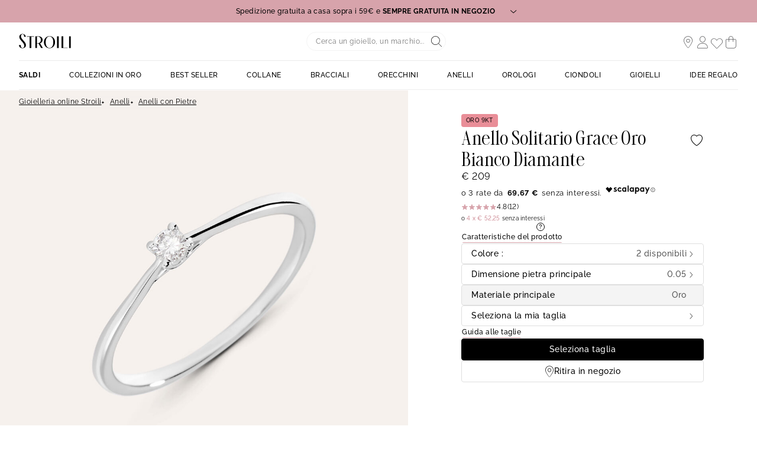

--- FILE ---
content_type: text/html;charset=UTF-8
request_url: https://www.stroilioro.com/it_IT/p/anello-solitario-grace-oro-bianco-diamante/1425485.html
body_size: 57910
content:
<!DOCTYPE html>
<html lang="it">
<head>
<!--[if gt IE 9]><!-->


<script>
    if (!('IntersectionObserver' in window)) {
        var script = document.createElement('script');
        script.src = "/on/demandware.static/Sites-ST-COM-Site/-/it_IT/v1767352059421/js/intersectionObserver.js";
        document.getElementsByTagName('head')[0].appendChild(script);
    }
</script>
<script defer src="/on/demandware.static/Sites-ST-COM-Site/-/it_IT/v1767352059421/js/commons.js"></script>



    <script defer src="/on/demandware.static/Sites-ST-COM-Site/-/it_IT/v1767352059421/js/vuePdp.js"></script>


<script defer src="/on/demandware.static/Sites-ST-COM-Site/-/it_IT/v1767352059421/js/main.js"></script>



    <script defer src="/on/demandware.static/Sites-ST-COM-Site/-/it_IT/v1767352059421/js/netreviews.js"></script>

    <script defer src="/on/demandware.static/Sites-ST-COM-Site/-/it_IT/v1767352059421/js/productDetail.js"></script>

<!--<![endif]-->






<meta charset=UTF-8>

<meta http-equiv="x-ua-compatible" content="ie=edge">

<meta name="viewport" data-component="meta-viewport" id="meta-viewport" content="width=device-width, initial-scale=1.0, maximum-scale=1.0, minimum-scale=1.0, user-scalable=no">

    <title>Anello Solitario Grace Oro Bianco Diamante - 1425485 • Stroili</title>

    <meta name="description" content="ll➤ Anello Solitario Grace Oro Bianco Diamante - 1425485 - Anelli con Pietre da 209.00 EUR Spedizione Gratuita | Reso gratuito a 30 giorni su STROILI --- Oro"/>
    <meta name="keywords" content="Stroili"/>

    
    




    
        <meta property="og:image" content="https://www.stroilioro.com/dw/image/v2/BCQS_PRD/on/demandware.static/-/Sites-THOM_CATALOG/default/dw0050f907/images/c1425484-master.jpg?sw=1024&amp;sh=1024">
    



<link rel="icon" type="image/png" href="/on/demandware.static/Sites-ST-COM-Site/-/default/dw9003db07/images/favicons/favicon-196x196.png" sizes="196x196" />
<link rel="icon" type="image/png" href="/on/demandware.static/Sites-ST-COM-Site/-/default/dw21902f01/images/favicons/favicon-96x96.png" sizes="96x96" />
<link rel="icon" type="image/png" href="/on/demandware.static/Sites-ST-COM-Site/-/default/dwcafaa543/images/favicons/favicon-32x32.png" sizes="32x32" />
<link rel="icon" type="image/png" href="/on/demandware.static/Sites-ST-COM-Site/-/default/dw18777d31/images/favicons/favicon-16x16.png" sizes="16x16" />
<link rel="icon" type="image/png" href="/on/demandware.static/Sites-ST-COM-Site/-/default/dw737c5a62/images/favicons/favicon-128.png" sizes="128x128" />

<link rel="apple-touch-icon" href="/on/demandware.static/Sites-ST-COM-Site/-/default/dwdd17b019/images/favicons/favicon.png">
<link rel="apple-touch-icon" sizes="120x120" type="image/png"  href="/on/demandware.static/Sites-ST-COM-Site/-/default/dw158ee963/images/favicons/favicon-120x120.png">
<link rel="apple-touch-icon" sizes="152x152" type="image/png"  href="/on/demandware.static/Sites-ST-COM-Site/-/default/dwd8e5796e/images/favicons/favicon-152x152.png">
<link rel="apple-touch-icon" sizes="167x167" type="image/png"  href="/on/demandware.static/Sites-ST-COM-Site/-/default/dw0934a734/images/favicons/favicon-167x167.png">
<link rel="apple-touch-icon" sizes="180x180" type="image/png"  href="/on/demandware.static/Sites-ST-COM-Site/-/default/dw3118d0c9/images/favicons/favicon-180x180.png">

<link rel="preconnect" href="https://fonts.googleapis.com" crossorigin>
<link rel="preconnect" href="https://fonts.gstatic.com" crossorigin>
<link rel="preconnect" href="https://www.google-analytics.com">





<link rel="preload" as="style" href="/on/demandware.static/Sites-ST-COM-Site/-/it_IT/v1767352059421/css/fonts.css" />
<link rel="stylesheet" href="/on/demandware.static/Sites-ST-COM-Site/-/it_IT/v1767352059421/css/fonts.css" media="print" onload="this.onload=null;this.media='all'" />

<noscript>
    <link rel="stylesheet" href="/on/demandware.static/Sites-ST-COM-Site/-/it_IT/v1767352059421/css/fonts.css" />
</noscript>


<link rel="stylesheet" href="/on/demandware.static/Sites-ST-COM-Site/-/it_IT/v1767352059421/css/global.css" />


<link rel="preload" href="/on/demandware.static/Sites-ST-COM-Site/-/it_IT/v1767352059421/fonts/icons.woff2?1" as="font" type="font/woff2" crossorigin/>


    <link rel="stylesheet" href="/on/demandware.static/Sites-ST-COM-Site/-/it_IT/v1767352059421/css/netreviews.css" />



    <meta name="google-site-verification" content="1HQ4M1crT5ohTcMN4uEtLMRtuK3VhlxLtzKoz3GTTr8" />








<script>
  window.didomiConfig = {
    app: {
      logoUrl: '/on/demandware.static/Sites-ST-COM-Site/-/default/dw94b58fbe/images/logo.svg'
    }
  };
</script>
<script type="text/javascript">(function(){(function(e){var r=document.createElement("link");r.rel="preconnect";r.as="script";var t=document.createElement("link");t.rel="dns-prefetch";t.as="script";var n=document.createElement("script");n.id="spcloader";n.type="text/javascript";n["async"]=true;n.charset="utf-8";var o="https://sdk.privacy-center.org/"+e+"/loader.js?target="+document.location.hostname;if(window.didomiConfig&&window.didomiConfig.user){var i=window.didomiConfig.user;var a=i.country;var c=i.region;if(a){o=o+"&country="+a;if(c){o=o+"&region="+c}}}r.href="https://sdk.privacy-center.org/";t.href="https://sdk.privacy-center.org/";n.src=o;var d=document.getElementsByTagName("script")[0];d.parentNode.insertBefore(r,d);d.parentNode.insertBefore(t,d);d.parentNode.insertBefore(n,d)})("0c8a1006-036f-40c4-be15-1d56562b12a8")})();</script>



    
    
    <script type="text/javascript" src="//try.abtasty.com/d880fa036ea2e4f4d7a09cea45d4ef48.js" ></script>


    
        <script type="application/ld+json">
            {"@context":"http://schema.org","@type":"Product","name":"Anello Solitario Grace Oro Bianco Diamante","image":"https://www.stroilioro.com/dw/image/v2/BCQS_PRD/on/demandware.static/-/Sites-THOM_CATALOG/default/dw0050f907/images/c1425484-master.jpg?sw=1024&sh=1024","description":"Anello Solitario Grace Oro Bianco 375/1000 Diamante Bianco 0,05 ct 1425485","brand":"Stroilioro","sku":"1425485","offers":{"@type":"Offer","priceCurrency":"EUR","price":209,"availability":"","itemCondition":"http://schema.org/NewCondition"}}
        </script>
    
        <script type="application/ld+json">
            {"@context":"http://schema.org","@type":"BreadcrumbList","itemListElement":[{"@type":"ListItem","position":1,"item":{"@id":"https://www.stroilioro.com/it_IT","name":"Gioielleria online Stroili"}},{"@type":"ListItem","position":2,"item":{"@id":"https://www.stroilioro.com/it_IT/c/anelli/","name":"Anelli"}},{"@type":"ListItem","position":3,"item":{"@id":"https://www.stroilioro.com/it_IT/c/anelli/per-tipologia/anelli-con-pietre/","name":"Anelli con Pietre"}}]}
        </script>
    






    <script>
        window.gtm = {"ga4Tag":{"event":"page_view","page_type":"pdp","virtual":false,"review":true,"review_value":5,"medias":"p1|m2","variant":false,"variant_type":null},"main":{"site":"","locale":"it","breadCrumb":"Gioielleria online Stroili|Anelli|Anelli con Pietre","contentType":"product detail page","review":true,"review_value":5,"medias":"p1|m2","variant":false,"variant_type":null,"thomsell_population":"languette","thomsell_interaction":false},"enabled":true,"id":"GTM-NK2S2RM","debug":false,"currencyCode":"EUR"}
        var gtmMainTag = gtmMainTag || {};
        gtmMainTag = Object.assign(gtmMainTag, {"site":"","locale":"it","breadCrumb":"Gioielleria online Stroili|Anelli|Anelli con Pietre","contentType":"product detail page","review":true,"review_value":5,"medias":"p1|m2","variant":false,"variant_type":null,"thomsell_population":"languette","thomsell_interaction":false});
    </script>

    
    <script>
        var gtmMainTag = gtmMainTag || {};
        gtmMainTag = Object.assign(gtmMainTag, {"userId":"","clientId":"","email":null,"connexionStatus":"unlogged","favorite_store":"false","clientStatus":""} );

        window.gtm = window.gtm || {};
        window.gtm = Object.assign(window.gtm, {"userId":"","clientId":"","email":null,"connexionStatus":"unlogged","favorite_store":"false","clientStatus":""} );
        window.gtm.ga4Tag = Object.assign(window.gtm.ga4Tag, {"login_status":false,"user_id":""} );
        window.thomsellAmbassador = false;
    </script>



    <script>
        var dataLayer = dataLayer || [];
        dataLayer.push(gtmMainTag);
    </script>

    <!-- Object.assign polyfill -->
    <script>
    // polyFill for Object.assign (src: https://developer.mozilla.org/en-US/docs/Web/JavaScript/Reference/Global_Objects/Object/assign) 
    if (typeof Object.assign !== 'function') {
        // Must be writable: true, enumerable: false, configurable: true
        Object.defineProperty(Object, "assign", {
            value: function assign(target, varArgs) { // .length of function is 2
                'use strict';
                if (target === null || target === undefined) {
                    throw new TypeError('Cannot convert undefined or null to object');
                }
                var to = Object(target);
                for (var index = 1; index < arguments.length; index++) {
                    var nextSource = arguments[index];

                    if (nextSource !== null && nextSource !== undefined) { 
                        for (var nextKey in nextSource) {
                            // Avoid bugs when hasOwnProperty is shadowed
                            if (Object.prototype.hasOwnProperty.call(nextSource, nextKey)) {
                                to[nextKey] = nextSource[nextKey];
                            }
                        }
                    }
                }
                return to;
            },
            writable: true,
            configurable: true
        });
    }
</script>

    <!-- Google Tag Manager -->
    <script>
        if(!window.thomsellAmbassador) {
            (function(w,d,s,l,i){w[l]=w[l]||[];w[l].push({'gtm.start':
            new Date().getTime(),event:'gtm.js'});var f=d.getElementsByTagName(s)[0],
            j=d.createElement(s),dl=l!='dataLayer'?'&l='+l:'';j.async=true;j.src=
            'https://www.googletagmanager.com/gtm.js?id='+i+dl;f.parentNode.insertBefore(j,f);
            })(window,document,'script','dataLayer','GTM-NK2S2RM');
        }
    </script>
    <!-- End Google Tag Manager -->

    <script>
        var dataLayer = dataLayer || [];
        dataLayer.push(window.gtm.ga4Tag);
    </script>

    
<script>
    window.gtmUtils = {
        /**
         * Simple object check.
         * @param item
         * @returns {boolean}
         */
        isObject: function (item) {
            return (item && typeof item === 'object' && !Array.isArray(item));
        },

        /**
         * Deep merge two objects.
         * @param target
         * @param ...sources
         */
        mergeDeep: function (target) {
            if (arguments.length <= 1) return target;

            const currentArgs = arguments;
            let sources = Object.keys(currentArgs).map(function (key) {
                return  currentArgs[key];
            });

            // Remove first argument
            sources.shift();

            // Get the sources
            const source = sources.shift();

            if (window.gtmUtils.isObject(target) && window.gtmUtils.isObject(source)) {
                for (var key in source) {
                    var obj = {};
                    
                    if (window.gtmUtils.isObject(source[key])) {
                        obj[key] = {};
                        if (!target[key]) Object.assign(target, obj);
                        window.gtmUtils.mergeDeep(target[key], source[key]);
                    } else {
                        obj[key] = source[key];
                        Object.assign(target, obj);
                    }
                }
            }

            return window.gtmUtils.mergeDeep.apply(this, [target].concat(sources));
        }
    };

</script>

    
    <script>
        window.dataLayerInfo = window.dataLayerInfo || {};
        window.dataLayerInfo = window.gtmUtils.mergeDeep(window.dataLayerInfo, {"ga4Products":{"1425485":{"item_brand":"Stroili","item_category":"gold","item_category2":"Dito","item_category3":"Anello","item_category4":"Diamante","item_category5":"","item_titration":"375/1000","item_product_line":"Grace","item_id":"1425485","item_name":"Anello Solitario Grace Oro Bianco Diamante","item_variant":"noVariant","item_engraving":"notAvailable","item_add_on":"notAvailable","add_on_value":"","add_on_quantity":0,"pid_master":"c1425484","stock":4,"discount":0,"price":209}}});
    </script>






    <link rel="canonical" href='https://www.stroilioro.com/it_IT/p/anello-solitario-grace-oro-bianco-diamante/1425485.html' />


    




    <div class="u-hidden" 
        data-t2s-parameters="{&quot;eN&quot;:&quot;view&quot;,&quot;cID&quot;:&quot;RAX4D3M6IKJUXU&quot;,&quot;pID&quot;:&quot;1200&quot;,&quot;uEM&quot;:&quot;&quot;,&quot;uID&quot;:&quot;&quot;,&quot;bP&quot;:&quot;&quot;,&quot;lang&quot;:&quot;it_IT&quot;,&quot;setID&quot;:&quot;&quot;,&quot;wl&quot;:&quot;&quot;,&quot;bS&quot;:&quot;&quot;,&quot;oID&quot;:&quot;&quot;,&quot;priceL&quot;:&quot;&quot;,&quot;q&quot;:&quot;&quot;,&quot;aID&quot;:&quot;&quot;,&quot;pageNbr&quot;:&quot;&quot;,&quot;qTE&quot;:&quot;&quot;,&quot;iID&quot;:&quot;1425485&quot;,&quot;hasRankOption&quot;:true}" 
        data-t2s-reco-url="/on/demandware.store/Sites-ST-COM-Site/it_IT/T2S-Recommendations"
        data-t2s-rank-url="/on/demandware.store/Sites-ST-COM-Site/it_IT/T2S-SetSession"
        data-t2s-bundle-url="/on/demandware.store/Sites-ST-COM-Site/it_IT/T2S-Bundle"
    >
    </div>

    <script type="application/javascript">
        window.T2S_CONFIGURATION = {
            RANKING_OPTION_ENABLED: true,
            TRACKING_OPTION_ENABLED: false,
            RECOMMENDATIONS_OPTION_ENABLED: true,
        };
    </script>




    <div class='popin_newsletter'
        data-component="newsletterModalData"
        data-url="https://www.stroilioro.com/on/demandware.store/Sites-ST-COM-Site/it_IT/Newsletter-Modal"
        data-mobile="true"
        data-desktop="true"
        data-min-time="30"
        data-max-time="60"
        data-time-before-reopen="720"
        data-hide-for-thomsell-users="true"
    >
    </div>


    <style>
        .smartContainer .ql-size-small {
            font-size: 14px;
            @media (min-width: 768px) {
                font-size: 14px;
            }
        }
        .smartContainer .ql-size-medium {
            font-size: 15px;
            @media (min-width: 768px) {
                font-size: 15px;
            }
        }
        .smartContainer .ql-size-large {
            font-size: 18px;
            @media (min-width: 768px) {
                font-size: 18px;
            }
        }
        .smartContainer .ql-size-huge {
            font-size: 24px;
            @media (min-width: 768px) {
                font-size: 24px;
            }
        }
    </style>



    <style>
        
            .stickerDiscountCustom10 {
                background-color: #ba1632!important;
                color: #ffffff!important;
            }
        
            .stickerDiscountCustom20 {
                background-color: #ba1632!important;
                color: #ffffff!important;
            }
        
            .stickerDiscountCustom30 {
                background-color: #ba1632!important;
                color: #ffffff!important;
            }
        
            .stickerDiscountCustom40 {
                background-color: #ba1632!important;
                color: #ffffff!important;
            }
        
            .stickerDiscountCustom50 {
                background-color: #ba1632!important;
                color: #ffffff!important;
            }
        
            .stickerDiscountCustom60 {
                background-color: #ba1632!important;
                color: #ffffff!important;
            }
        
            .stickerDiscountCustom70 {
                background-color: #ba1632!important;
                color: #ffffff!important;
            }
        
    </style>




<script type="text/javascript">//<!--
/* <![CDATA[ (head-active_data.js) */
var dw = (window.dw || {});
dw.ac = {
    _analytics: null,
    _events: [],
    _category: "",
    _searchData: "",
    _anact: "",
    _anact_nohit_tag: "",
    _analytics_enabled: "true",
    _timeZone: "Europe/Paris",
    _capture: function(configs) {
        if (Object.prototype.toString.call(configs) === "[object Array]") {
            configs.forEach(captureObject);
            return;
        }
        dw.ac._events.push(configs);
    },
	capture: function() { 
		dw.ac._capture(arguments);
		// send to CQ as well:
		if (window.CQuotient) {
			window.CQuotient.trackEventsFromAC(arguments);
		}
	},
    EV_PRD_SEARCHHIT: "searchhit",
    EV_PRD_DETAIL: "detail",
    EV_PRD_RECOMMENDATION: "recommendation",
    EV_PRD_SETPRODUCT: "setproduct",
    applyContext: function(context) {
        if (typeof context === "object" && context.hasOwnProperty("category")) {
        	dw.ac._category = context.category;
        }
        if (typeof context === "object" && context.hasOwnProperty("searchData")) {
        	dw.ac._searchData = context.searchData;
        }
    },
    setDWAnalytics: function(analytics) {
        dw.ac._analytics = analytics;
    },
    eventsIsEmpty: function() {
        return 0 == dw.ac._events.length;
    }
};
/* ]]> */
// -->
</script>
<script type="text/javascript">//<!--
/* <![CDATA[ (head-cquotient.js) */
var CQuotient = window.CQuotient = {};
CQuotient.clientId = 'bcqs-ST-COM';
CQuotient.realm = 'BCQS';
CQuotient.siteId = 'ST-COM';
CQuotient.instanceType = 'prd';
CQuotient.locale = 'it_IT';
CQuotient.fbPixelId = '__UNKNOWN__';
CQuotient.activities = [];
CQuotient.cqcid='';
CQuotient.cquid='';
CQuotient.cqeid='';
CQuotient.cqlid='';
CQuotient.apiHost='api.cquotient.com';
/* Turn this on to test against Staging Einstein */
/* CQuotient.useTest= true; */
CQuotient.useTest = ('true' === 'false');
CQuotient.initFromCookies = function () {
	var ca = document.cookie.split(';');
	for(var i=0;i < ca.length;i++) {
	  var c = ca[i];
	  while (c.charAt(0)==' ') c = c.substring(1,c.length);
	  if (c.indexOf('cqcid=') == 0) {
		CQuotient.cqcid=c.substring('cqcid='.length,c.length);
	  } else if (c.indexOf('cquid=') == 0) {
		  var value = c.substring('cquid='.length,c.length);
		  if (value) {
		  	var split_value = value.split("|", 3);
		  	if (split_value.length > 0) {
			  CQuotient.cquid=split_value[0];
		  	}
		  	if (split_value.length > 1) {
			  CQuotient.cqeid=split_value[1];
		  	}
		  	if (split_value.length > 2) {
			  CQuotient.cqlid=split_value[2];
		  	}
		  }
	  }
	}
}
CQuotient.getCQCookieId = function () {
	if(window.CQuotient.cqcid == '')
		window.CQuotient.initFromCookies();
	return window.CQuotient.cqcid;
};
CQuotient.getCQUserId = function () {
	if(window.CQuotient.cquid == '')
		window.CQuotient.initFromCookies();
	return window.CQuotient.cquid;
};
CQuotient.getCQHashedEmail = function () {
	if(window.CQuotient.cqeid == '')
		window.CQuotient.initFromCookies();
	return window.CQuotient.cqeid;
};
CQuotient.getCQHashedLogin = function () {
	if(window.CQuotient.cqlid == '')
		window.CQuotient.initFromCookies();
	return window.CQuotient.cqlid;
};
CQuotient.trackEventsFromAC = function (/* Object or Array */ events) {
try {
	if (Object.prototype.toString.call(events) === "[object Array]") {
		events.forEach(_trackASingleCQEvent);
	} else {
		CQuotient._trackASingleCQEvent(events);
	}
} catch(err) {}
};
CQuotient._trackASingleCQEvent = function ( /* Object */ event) {
	if (event && event.id) {
		if (event.type === dw.ac.EV_PRD_DETAIL) {
			CQuotient.trackViewProduct( {id:'', alt_id: event.id, type: 'raw_sku'} );
		} // not handling the other dw.ac.* events currently
	}
};
CQuotient.trackViewProduct = function(/* Object */ cqParamData){
	var cq_params = {};
	cq_params.cookieId = CQuotient.getCQCookieId();
	cq_params.userId = CQuotient.getCQUserId();
	cq_params.emailId = CQuotient.getCQHashedEmail();
	cq_params.loginId = CQuotient.getCQHashedLogin();
	cq_params.product = cqParamData.product;
	cq_params.realm = cqParamData.realm;
	cq_params.siteId = cqParamData.siteId;
	cq_params.instanceType = cqParamData.instanceType;
	cq_params.locale = CQuotient.locale;
	
	if(CQuotient.sendActivity) {
		CQuotient.sendActivity(CQuotient.clientId, 'viewProduct', cq_params);
	} else {
		CQuotient.activities.push({activityType: 'viewProduct', parameters: cq_params});
	}
};
/* ]]> */
// -->
</script>

</head>
<body   data-gtm-page-origin="Product-Show">


<div class="product page " data-action="Product-Show" data-querystring="pid=1425485">






<div class="l-scrolltop" data-component="scrollTop">
    <i class="icon-backtop c-scrolltop__icon"></i>
</div>


<div class="l-banners" data-component="banners">
    
    
	 


	

    
































    
    
    
    
    
    
    
    
    
    
    

    
    
    <div class="c-hbanner slot-summer-banner" 
        data-component="headerBanner" 
        data-slot-id="summer-banner"
        
        >
        
            <script>
                window.summerBannerCallout = `<style type="text/css">#container{
      width: device-width; }
      .col1{
     width: 43%; float: left;
      text-align: center; margin: 5px; border-radius: 5px; }
      .col2{
     width: 43%; float: right;
      text-align: center; margin: 5px; border-radius: 5px; }	
      p{ font-size: 12px; }
</style>
<center>
<div id="container">
<div class="col1">
<p><b>SPEDIZIONE GRATUITA A CASA SOPRA I 59€ E SEMPRE GRATUITA IN NEGOZIO</b></p>

<p>I tempi di consegna a casa sono 2- 3 giorni lavorativi.<br />
Per alcune regioni i tempi di consegna potrebbero allungarsi di 1 o 2 giorni.<br />
Puoi anche ritirare il tuo articolo in uno dei 4000 punti di ritiro Poste Italiane distribuiti su tutto il territorio nazionale. <br>
La spedizione in negozio invece è sempre gratuita. Se il prodotto è già disponibile, potrai ritirarlo in solo 2 ore; altrimenti, sarà pronto per il ritiro entro 48 ore.
</p>

<p><i><a href="https://www.stroilioro.com/it_IT/faq---ordini-e-spedizioni/">Scopri di pi&ugrave;</a></i></p>

<p>&nbsp;</p>

<p><strong>PAGA IN 3 O 4 RATE SENZA INTERESSI</strong></p>

<p>Con Scalapay puoi suddividere il pagamento del tuo ordine in 3 o 4 rate senza interessi.<br />
L'opzione &egrave; disponibile per acquisti fino a 1500&euro; utilizzando una carta di credito, debito o prepagata.<br />
Se dovessi scegliere il pagamento in 4 rate, ti verrà addebitata una commissione di servizio</p>

<p><i><a href="https://www.stroilioro.com/it_IT/scalapay/">Scopri di pi&ugrave;</a></i></p>
</div>

<div class="col2">
<p><strong>ISCRIZIONE NEWSLETTER</strong></p>

<p>Iscriviti alla nostra newsletter per ricevere il 10% di sconto sul tuo primo acquisto!</p>

<p><i><a href="https://www.stroilioro.com/it_IT/newsletter/?situation=summerbanner">Scopri di pi&ugrave;</a></i></p>

<p>&nbsp;</p>

<p><strong>RESO FACILE E GRATUITO A 30 GIORNI</strong></p>

<p>Puoi restituire il tuo articolo gratuitamente entro 30 giorni dalla data di ricezione, in negozio o tramite corriere.<br />
I tempi di rimborso sono di circa 7 giorni dalla richiesta di reso.</p>

<p><i><a href="https://www.stroilioro.com/it_IT/resi-e-rimborsi/">Scopri di pi&ugrave;</a></i></p>

<p>&nbsp;</p>
</div>
</div>
</center>`
            </script>
        
        <div class="header_carousel swiper-container" data-component="carousel" data-slider-custom="carousel" style="height: 38px;" data-extend-options='
            {
                "autoplay": {&quot;delay&quot;: 5000},
                "speed": 500.0,
                "direction": "horizontal",
                "setWrapperSize": true,
                "effect": "slide",
                "fadeEffect": {
                    "crossFade": true
                },
                "spaceBetween": 0
            }'
        >
            <div class="c-category-tiles__row swiper-wrapper" data-ui="carouselMain">
                
                    
                    
                        <div 
                            class="c-hbanner__content swiper-slide" 
                            style="background-color:#D7A3AB; color: #fff; height: 38px;"
                            data-action="hbanner-content"
                            
                        >
                            

                            <div class="callout-container is-cursor-pointer" data-action="load-calloutMsg">
                                

                                    Spedizione gratuita a casa sopra i 59€ e <b>&nbspSEMPRE GRATUITA IN NEGOZIO&nbsp</b>
                                    <span class="icon-chevron-bottom "></span>
                                
                            </div>

                        </div>
                    
                
                    
                    
                        <div 
                            class="c-hbanner__content swiper-slide" 
                            style="background-color:#D7A3AB; color: #fff; height: 38px;"
                            data-action="hbanner-content"
                            
                        >
                            

                            <div class="callout-container is-cursor-pointer" data-action="load-calloutMsg">
                                

                                    Iscriviti alla newsletter: <b>&nbsp-10%&nbsp</b> sul tuo primo ordine online
                                    <span class="icon-chevron-bottom "></span>
                                
                            </div>

                        </div>
                    
                
                    
                    
                        <div 
                            class="c-hbanner__content swiper-slide" 
                            style="background-color:#D7A3AB; color: #fff; height: 38px;"
                            data-action="hbanner-content"
                            
                        >
                            

                            <div class="callout-container is-cursor-pointer" data-action="load-calloutMsg">
                                

                                    Reso gratuito a <b>&nbsp30 giorni&nbsp</b>
                                    <span class="icon-chevron-bottom "></span>
                                
                            </div>

                        </div>
                    
                
            </div>
            
                <div class="c-hbanner__controls">
                    <span class="icon-play-btn u-hidden" data-action="playBanner"></span>
                    <span class="icon-pause" data-action="pauseBanner"></span>
                </div>
            
            
        </div>
    </div>
 
	


    
	 

	
        <div class="c-login u-hidden-mobile u-hidden-desktop" style="background:null;" data-ui="loginBanner">
        <div class="c-login__wrapper">
            <span data-transientData="{&quot;suggestRedirection&quot;:false,&quot;localeId&quot;:&quot;it_IT&quot;,&quot;wishlistLength&quot;:0,&quot;wishlistPidsArray&quot;:[],&quot;wishlistPidsMasterObj&quot;:[],&quot;customer&quot;:{&quot;logged&quot;:false,&quot;registered&quot;:false,&quot;customerNo&quot;:null,&quot;isNewsletterSubscriber&quot;:null,&quot;preferredStore&quot;:{&quot;store&quot;:null,&quot;actionUrl&quot;:&quot;https://www.stroilioro.com/it_IT/gioiellerie-stroili/&quot;},&quot;isRecentlyRegisteredCustomer&quot;:false},&quot;basket&quot;:[],&quot;isEinsteinParticipant&quot;:true,&quot;isDYParticipant&quot;:false,&quot;abTest&quot;:{&quot;ID&quot;:&quot;&quot;,&quot;segment&quot;:&quot;&quot;,&quot;active&quot;:false},&quot;csrf&quot;:{&quot;name&quot;:&quot;csrf_token&quot;,&quot;token&quot;:&quot;j40PY3uH6KHPPjruWIp5-ye-eNmKnt29YvFZi3Slj3XHDUJF7ZCsbhGXNo9J2WbBfUH2ekslpUpSn5D_ldv3FMVrrJvVnHKzC1BF0wp8TpJjss7a1dfVl2CZLlawZAnRvksGJIzmZ9l4Z9xaUrW3sSqeMeuuHDBpv27AVbeoKPwhmqNiqVE=&quot;}}"></span>
            
                
                    
                    
	 

	
                
            
        </div>
    </div>
    
        
        
    
    
<script type="application/javascript">
    window.T2S_CONFIGURATION_RANK = {
        CURRENT_RANKING: "null"
    }
</script>

    
    
    <thomsell-session
        guest-api-key="726c11b3b42d99a966684fbc8f1a0fb9de1acf04"
        user-session-id="WB52alpmhLQ1QHbm_0pjKQjaRyAQuPUk6g4="
        user-latitude="39.9625"
        user-longitude="-83.0061"
        user-data=""
        data-hash=""
    ></thomsell-session>



</div>
<header class="header l-header     " data-component="header">
    <div class="header-container l-header__container">
        <div class="header-wrapper l-header__wrapper" data-component="header-nav">
            <div class="header-container--mobile">
                <div class="header-item header-item--mobile">
                    <div class="headerBurger header-link" data-action="toggleMobileNav">
                        <div class="headerBurger-icon">
                            <span></span>
                            <span></span>
                            <span></span>
                            <span></span>
                        </div>
                    </div>
                </div>
                



<div class="c-header__search header-item">
    <div class="c-searchheader headerSearch">
        <input class="c-searchheader__input headerSearch-input radius-m" type="text"
            placeholder="Cerca un gioiello, un marchio..."
            data-dynamicsearch-url="/on/demandware.store/Sites-ST-COM-Site/it_IT/DynamicSearch-Fetch"
            data-dynamicsearchpreview-url="/on/demandware.store/Sites-ST-COM-Site/it_IT/DynamicSearchPreview-Fetch"
            data-search-url="/it_IT/ricerca/"
            data-min-term-length="3.0"
            data-debounce-timer-ondynamicsearch="500"
            data-debounce-timer-onpreviewsearchajax="200"
            autocomplete="off"
            value=""
            aria-label="Search"
            />
        <input type="hidden" value="it_IT" name="lang" />
        <button class="c-searchheader__btn headerSearch-btn header-link">
    <div class="onlyIcons onlyIcons-tertiary"><span class="ico-alias-search-header c-header__icon" aria-hidden="true"></span></div>
</button>
    </div>
</div>
            </div>
            <div class="header-item header-container--logo">
                


<a href="/it_IT"  class="header-link " title="">
    <img class="header-logo" src="/on/demandware.static/Sites-ST-COM-Site/-/default/dw94b58fbe/images/logo.svg" alt="Stroili" />
</a>




            </div>
            <div class="header-item header-container--icon">
                <div class="header-item header-item--desktop header-favoritestore" data-component="header-favorite-store-block">
    <a class="header-link header-link--trigger" href="/it_IT/gioiellerie-stroili/" data-component="header-favorite-store-link" data-gtm-header-click data-name="Stores">
        <i class="ico-alias-shop-position header-icon" data-component="header-favorite-store-icon" aria-hidden="true"></i>
        <span class="header-label header-label--store" data-component="header-favorite-store-name">
        </span>
        <span class="u-hidden"
            data-component="store-messages-holder"
            data-opened-text="<i class='c-store-opened'></i> &lt;span class=&quot;c-store-window__status&quot;&gt;Aperto&lt;/span&gt;&lt;span class=&quot;c-store-window__statusbis&quot;&gt; - oggi fino alle&lt;/span&gt;"
            data-closed-text="<i class='c-store-closed'></i> &lt;span class=&quot;c-store-window__status&quot;&gt;Chiuso&lt;/span&gt;&lt;span class=&quot;c-store-window__statusbis&quot;&gt; - apre domani alle&lt;/span&gt;"
            data-closed-yet-text="<i class='c-store-closed'></i> &lt;span class=&quot;c-store-window__status&quot;&gt;Chiuso&lt;/span&gt;&lt;span class=&quot;c-store-window__statusbis&quot;&gt; - apre oggi alle&lt;/span&gt;"
            data-closed-day-1="<i class='c-store-closed'></i> CHIUSO - apre luned&igrave; alle"
            data-closed-day-2="<i class='c-store-closed'></i> CHIUSO - apre marted&igrave; alle"
            data-closed-day-3="<i class='c-store-closed'></i> CHIUSO - apre mercoled&igrave; alle"
            data-closed-day-4="<i class='c-store-closed'></i> CHIUSO - apre gioved&igrave; alle"
            data-closed-day-5="<i class='c-store-closed'></i> CHIUSO - apre venerd&igrave; alle"
            data-closed-day-6="<i class='c-store-closed'></i> CHIUSO - apre sabato alle"
            data-closed-day-7="<i class='c-store-closed'></i> CHIUSO - apre domenica alle">
        </span>
    </a>
</div>
                



    <style>
        .u-visible-ios {
            display: none;
        }
    </style>


<div class="header-item logged--out header-account" data-action-url="https://www.stroilioro.com/on/demandware.store/Sites-ST-COM-Site/it_IT/Header-MyAccountPopin" data-component="myAccount-show">
    
        <span data-component="myAccountPopinCta" class="header-link" data-gtm-header-click data-name="My account">
            <i class="ico-alias-profil header-icon"></i>
        </span>
    
    <span class="headerNotification">
        <i class="icon-notification headerNotification-icon"></i>
    </span>
    <div class="myAccountPopin" data-component="myAccountPopin"></div>
</div>
                <div class="header-item header-item--desktop header-wishlist">
    <a href="https://www.stroilioro.com/it_IT/account/wishlist/" class="header-link">
        <span data-component="wishlistSize-target" class="headerNotification"></span>
        <i class="ico-alias-wishlist header-icon" aria-hidden="true"></i>
    </a>
</div>
                <div class="header-item header-minicart" data-action-url="https://www.stroilioro.com/on/demandware.store/Sites-ST-COM-Site/it_IT/Cart-MiniCartShow" data-component="minicart-show">
    <a class="header-link" href="https://www.stroilioro.com/it_IT/carrello/" title="Mostra carrello" data-gtm-header-click data-name="Cart">
        <i class="ico-alias-cart header-icon"></i>
        <span data-component="minicart-counter" class="headerNotification headerNotification--visible"></span>
    </a>
    <div class="c-minicart" data-component="popover"></div>
</div>
            </div>
        </div>
        <!-- layer login or register poppin -->
        

    <div id="c-popin-loginOrRegister"  data-url="/on/demandware.store/Sites-ST-COM-Site/it_IT/Account-loginOrRegisterPopin"></div>


        
    <div id="browserCredentials"
        data-component="browser-credentials"
        data-url="https://www.stroilioro.com/on/demandware.store/Sites-ST-COM-Site/it_IT/Login-BrowserCredentialsLogin">
    </div>


        
        
        
        <nav class="l-navigation" data-navigation-mobile="mobilePanel" data-ui="mobileNavWrapper" data-component="mobileNavWrapper">
    <div class="c-nav">
        
	 

	
        <ul class="c-nav__list">

            
            <div class="burger-content">
                
	 

	
            </div>

            
                
                    
                        <li class="c-nav__item " data-action="toggleOverlay">
                            <a 
                                href="/it_IT/c/saldi/"
                                id="22404"
                                data-action="toggleDropdown"
                                class="c-nav__link"
                                data-gtm-navigation
                                
                            >
                                
                                    <div
                style="text-transform:uppercase;font-weight:700;color: ##ba1632;"> Saldi 
                </div>
                                
                            </a>
                            
                            
                            































<div class="c-nav__dropdown" data-navigation-mobile="mobilePanel" data-ui="DropdownNav">
    <div class="c-subnavigation">
        
            <div class="c-subdropdown__back" data-action="backNavigation">
                <div class="c-subdropdown__back__previous-category"></div>
                <div class="c-subdropdown__back__current-category">
                    Saldi
                </div>
            </div>

            
            
                
                    <div class="c-subdropdown__item c-subdropdown__item--first">
                        
                            <span 
                                
                                id="22469"
                                class="c-subdropdown__title"
                                data-action="toggleDropdown"
                                data-gtm-navigation>
                                Per Sconto
                            </span>
                        

                        
                        
                            <div class="c-subdropdown__content" data-navigation-mobile="mobilePanel" data-ui="DropdownNav">
    <ul class="c-subdropdown__list">
        <div class="c-subdropdown__back" data-action="backNavigation">
            <div class="c-subdropdown__back__previous-category">
                <span class="u-hidden-st">Saldi</span>
            </div>
            <div class="c-subdropdown__back__current-category">
                Per Sconto
            </div>
        </div>
        <div class="c-subdropdown__subCategories-category">
            
                
                    <li class="c-nav__subItem">
                        
                            <span 
                                data-seo-href="https://www.stroilioro.com/it_IT/c/saldi/?prefn1=THOM-discountRate&amp;prefv1=70%25"
                                class="c-subdropdown__link"
                                data-gtm-navigation
                                
                            >
                                
                                    <div>
                                        70%
                                    </div>
                                
                            </span>
                        
                    </li>
                
                
            
                
                    <li class="c-nav__subItem">
                        
                            <span 
                                data-seo-href="https://www.stroilioro.com/it_IT/c/saldi/?prefn1=THOM-discountRate&amp;prefv1=60%25"
                                class="c-subdropdown__link"
                                data-gtm-navigation
                                
                            >
                                
                                    <div>
                                        60%
                                    </div>
                                
                            </span>
                        
                    </li>
                
                
            
                
                    <li class="c-nav__subItem">
                        
                            <span 
                                data-seo-href="https://www.stroilioro.com/it_IT/c/saldi/?prefn1=THOM-discountRate&amp;prefv1=50%25"
                                class="c-subdropdown__link"
                                data-gtm-navigation
                                
                            >
                                
                                    <div>
                                        50%
                                    </div>
                                
                            </span>
                        
                    </li>
                
                
            
                
                    <li class="c-nav__subItem">
                        
                            <span 
                                data-seo-href="https://www.stroilioro.com/it_IT/c/saldi/?prefn1=THOM-discountRate&amp;prefv1=40%25"
                                class="c-subdropdown__link"
                                data-gtm-navigation
                                
                            >
                                
                                    <div>
                                        40%
                                    </div>
                                
                            </span>
                        
                    </li>
                
                
            
                
                    <li class="c-nav__subItem">
                        
                            <span 
                                data-seo-href="https://www.stroilioro.com/it_IT/c/saldi/?prefn1=THOM-discountRate&amp;prefv1=30%25"
                                class="c-subdropdown__link"
                                data-gtm-navigation
                                
                            >
                                
                                    <div>
                                        30%
                                    </div>
                                
                            </span>
                        
                    </li>
                
                
            
                
                    <li class="c-nav__subItem">
                        
                            <span 
                                data-seo-href="https://www.stroilioro.com/it_IT/c/saldi/?prefn1=THOM-discountRate&amp;prefv1=20%25"
                                class="c-subdropdown__link"
                                data-gtm-navigation
                                
                            >
                                
                                    <div>
                                        20%
                                    </div>
                                
                            </span>
                        
                    </li>
                
                
                    <li class="c-subdropdown__link-seeall"> 
                        <span data-seo-href="/it_IT/c/saldi/per-sconto/" class="c-subdropdown__link"
                            data-gtm-navigation
                        >
                            Vedi tutto
                        </span>
                    </li>
                
            
        </div>
    </ul>
</div>
                        
                    </div>
                    
                
            
                
                    <div class="c-subdropdown__item ">
                        
                            <span 
                                
                                id="22472"
                                class="c-subdropdown__title"
                                data-action="toggleDropdown"
                                data-gtm-navigation>
                                Per Genere
                            </span>
                        

                        
                        
                            <div class="c-subdropdown__content" data-navigation-mobile="mobilePanel" data-ui="DropdownNav">
    <ul class="c-subdropdown__list">
        <div class="c-subdropdown__back" data-action="backNavigation">
            <div class="c-subdropdown__back__previous-category">
                <span class="u-hidden-st">Saldi</span>
            </div>
            <div class="c-subdropdown__back__current-category">
                Per Genere
            </div>
        </div>
        <div class="c-subdropdown__subCategories-category">
            
                
                    <li class="c-nav__subItem">
                        
                            <span 
                                data-seo-href="https://www.stroilioro.com/it_IT/c/saldi/filtro/donna/"
                                class="c-subdropdown__link"
                                data-gtm-navigation
                                
                            >
                                
                                    <div>
                                        Donna
                                    </div>
                                
                            </span>
                        
                    </li>
                
                
            
                
                    <li class="c-nav__subItem">
                        
                            <span 
                                data-seo-href="https://www.stroilioro.com/it_IT/c/saldi/filtro/uomo/"
                                class="c-subdropdown__link"
                                data-gtm-navigation
                                
                            >
                                
                                    <div>
                                        Uomo
                                    </div>
                                
                            </span>
                        
                    </li>
                
                
            
                
                    <li class="c-nav__subItem">
                        
                            <span 
                                data-seo-href="https://www.stroilioro.com/it_IT/c/saldi/filtro/bambini/"
                                class="c-subdropdown__link"
                                data-gtm-navigation
                                
                            >
                                
                                    <div>
                                        Bambino
                                    </div>
                                
                            </span>
                        
                    </li>
                
                
                    <li class="c-subdropdown__link-seeall"> 
                        <span data-seo-href="/it_IT/c/saldi/per-genere/" class="c-subdropdown__link"
                            data-gtm-navigation
                        >
                            Vedi tutto
                        </span>
                    </li>
                
            
        </div>
    </ul>
</div>
                        
                    </div>
                    
                
            
                
                    <div class="c-subdropdown__item ">
                        
                            <span 
                                
                                id="22470"
                                class="c-subdropdown__title"
                                data-action="toggleDropdown"
                                data-gtm-navigation>
                                Per Tipologia
                            </span>
                        

                        
                        
                            <div class="c-subdropdown__content" data-navigation-mobile="mobilePanel" data-ui="DropdownNav">
    <ul class="c-subdropdown__list">
        <div class="c-subdropdown__back" data-action="backNavigation">
            <div class="c-subdropdown__back__previous-category">
                <span class="u-hidden-st">Saldi</span>
            </div>
            <div class="c-subdropdown__back__current-category">
                Per Tipologia
            </div>
        </div>
        <div class="c-subdropdown__subCategories-category">
            
                
                    <li class="c-nav__subItem">
                        
                            <span 
                                data-seo-href="https://www.stroilioro.com/it_IT/c/saldi/?prefn1=THOM-typologie&amp;prefv1=Anelli"
                                class="c-subdropdown__link"
                                data-gtm-navigation
                                
                            >
                                
                                    <div>
                                        Anelli
                                    </div>
                                
                            </span>
                        
                    </li>
                
                
            
                
                    <li class="c-nav__subItem">
                        
                            <span 
                                data-seo-href="https://www.stroilioro.com/it_IT/c/saldi/?prefn1=THOM-typologie&amp;prefv1=Bracciali"
                                class="c-subdropdown__link"
                                data-gtm-navigation
                                
                            >
                                
                                    <div>
                                        Bracciali
                                    </div>
                                
                            </span>
                        
                    </li>
                
                
            
                
                    <li class="c-nav__subItem">
                        
                            <span 
                                data-seo-href="https://www.stroilioro.com/it_IT/c/saldi/?prefn1=THOM-typologie&amp;prefv1=Collane"
                                class="c-subdropdown__link"
                                data-gtm-navigation
                                
                            >
                                
                                    <div>
                                        Collane
                                    </div>
                                
                            </span>
                        
                    </li>
                
                
            
                
                    <li class="c-nav__subItem">
                        
                            <span 
                                data-seo-href="https://www.stroilioro.com/it_IT/c/saldi/?prefn1=THOM-typologie&amp;prefv1=Orecchini"
                                class="c-subdropdown__link"
                                data-gtm-navigation
                                
                            >
                                
                                    <div>
                                        Orecchini
                                    </div>
                                
                            </span>
                        
                    </li>
                
                
            
                
                    <li class="c-nav__subItem">
                        
                            <span 
                                data-seo-href="https://www.stroilioro.com/it_IT/c/saldi/?prefn1=THOM-typologie&amp;prefv1=Orologi"
                                class="c-subdropdown__link"
                                data-gtm-navigation
                                
                            >
                                
                                    <div>
                                        Orologi
                                    </div>
                                
                            </span>
                        
                    </li>
                
                
                    <li class="c-subdropdown__link-seeall"> 
                        <span data-seo-href="/it_IT/c/saldi/per-tipologia/" class="c-subdropdown__link"
                            data-gtm-navigation
                        >
                            Vedi tutto
                        </span>
                    </li>
                
            
        </div>
    </ul>
</div>
                        
                    </div>
                    
                
            
                
                    <div class="c-subdropdown__item ">
                        
                            <span 
                                
                                id="22471"
                                class="c-subdropdown__title"
                                data-action="toggleDropdown"
                                data-gtm-navigation>
                                Per Materiale
                            </span>
                        

                        
                        
                            <div class="c-subdropdown__content" data-navigation-mobile="mobilePanel" data-ui="DropdownNav">
    <ul class="c-subdropdown__list">
        <div class="c-subdropdown__back" data-action="backNavigation">
            <div class="c-subdropdown__back__previous-category">
                <span class="u-hidden-st">Saldi</span>
            </div>
            <div class="c-subdropdown__back__current-category">
                Per Materiale
            </div>
        </div>
        <div class="c-subdropdown__subCategories-category">
            
                
                    <li class="c-nav__subItem">
                        
                            <span 
                                data-seo-href="https://www.stroilioro.com/it_IT/c/saldi/?prefn1=THOM-caract-metal-titrage&prefv1=Oro%2018%20carati%20%28750%2F1000%29"
                                class="c-subdropdown__link"
                                data-gtm-navigation
                                
                            >
                                
                                    <div>
                                        Gioielli in Oro 18 carati
                                    </div>
                                
                            </span>
                        
                    </li>
                
                
            
                
                    <li class="c-nav__subItem">
                        
                            <span 
                                data-seo-href="https://www.stroilioro.com/it_IT/c/saldi/?prefn1=THOM-caract-metal-titrage&prefv1=Oro%209%20carati%20%28375%2F1000%29"
                                class="c-subdropdown__link"
                                data-gtm-navigation
                                
                            >
                                
                                    <div>
                                        Gioielli in Oro 9 carati
                                    </div>
                                
                            </span>
                        
                    </li>
                
                
            
                
                    <li class="c-nav__subItem">
                        
                            <span 
                                data-seo-href="https://www.stroilioro.com/it_IT/c/saldi/filtro/argento/"
                                class="c-subdropdown__link"
                                data-gtm-navigation
                                
                            >
                                
                                    <div>
                                        Gioielli in Argento
                                    </div>
                                
                            </span>
                        
                    </li>
                
                
            
                
                    <li class="c-nav__subItem">
                        
                            <span 
                                data-seo-href="https://www.stroilioro.com/it_IT/c/saldi/filtro/acciaio/"
                                class="c-subdropdown__link"
                                data-gtm-navigation
                                
                            >
                                
                                    <div>
                                        Gioielli in Acciaio
                                    </div>
                                
                            </span>
                        
                    </li>
                
                
                    <li class="c-subdropdown__link-seeall"> 
                        <span data-seo-href="/it_IT/c/saldi/per-materiale/" class="c-subdropdown__link"
                            data-gtm-navigation
                        >
                            Vedi tutto
                        </span>
                    </li>
                
            
        </div>
    </ul>
</div>
                        
                    </div>
                    
                        <div class="c-subdropdown__item u-hidden-desktop">
                            <span data-seo-href="/it_IT/c/saldi/" id="" class="c-subdropdown__title">Vedi tutto</span>
                        </div>
                    
                
            
            
	 


	

    
    
        <div class="c-subdropdown__item c-navpush">
    <a class="c-grid__item-push__link" href="https://www.stroilioro.com/it_IT/c/saldi/" class="c-grid__item-push__link">
<img alt="test" src="https://www.stroilioro.com/on/demandware.static/-/Library-Sites-ST-sharedlibrary/default/dw22a86c8c/images/menubanner/saldi-menu.jpg"title=""/> 
<!--p class="c-grid__item-push__title">Test some title here</p-->
<!--p class="c-grid__item-push__text">Test some text here in the push</p-->
        <div class="c-navpush__content">
            <!--div class="c-navpush__title">Sélection<br>road trip</div-->
            <!--div class="c-navpush__link"></div-->
        </div>
</a>
</div>
    
 
	
    </div>
</div>
                        </li>
                    
                
                    
                
                    
                
                    
                        <li class="c-nav__item " data-action="toggleOverlay">
                            <a 
                                href="/it_IT/c/collezioni-in-oro/"
                                id="60083"
                                data-action="toggleDropdown"
                                class="c-nav__link"
                                data-gtm-navigation
                                
                            >
                                
                                    <div>
                                        <span>Collezioni in Oro</span>
                                    </div>
                                
                            </a>
                            
                            
                            































<div class="c-nav__dropdown" data-navigation-mobile="mobilePanel" data-ui="DropdownNav">
    <div class="c-subnavigation">
        
            <div class="c-subdropdown__back" data-action="backNavigation">
                <div class="c-subdropdown__back__previous-category"></div>
                <div class="c-subdropdown__back__current-category">
                    Collezioni in Oro
                </div>
            </div>

            
            
                
                    <div class="c-subdropdown__item c-subdropdown__item--first">
                        
                            <span 
                                
                                id="60084"
                                class="c-subdropdown__title"
                                data-action="toggleDropdown"
                                data-gtm-navigation>
                                Per Genere
                            </span>
                        

                        
                        
                            <div class="c-subdropdown__content" data-navigation-mobile="mobilePanel" data-ui="DropdownNav">
    <ul class="c-subdropdown__list">
        <div class="c-subdropdown__back" data-action="backNavigation">
            <div class="c-subdropdown__back__previous-category">
                <span class="u-hidden-st">Collezioni in Oro</span>
            </div>
            <div class="c-subdropdown__back__current-category">
                Per Genere
            </div>
        </div>
        <div class="c-subdropdown__subCategories-category">
            
                
                    <li class="c-nav__subItem">
                        
                            <span 
                                data-seo-href="https://www.stroilioro.com/it_IT/c/collezioni-in-oro/filtro/donna/"
                                class="c-subdropdown__link"
                                data-gtm-navigation
                                
                            >
                                
                                    <div>
                                        Donna
                                    </div>
                                
                            </span>
                        
                    </li>
                
                
            
                
                    <li class="c-nav__subItem">
                        
                            <span 
                                data-seo-href="https://www.stroilioro.com/it_IT/c/collezioni-in-oro/filtro/uomo/"
                                class="c-subdropdown__link"
                                data-gtm-navigation
                                
                            >
                                
                                    <div>
                                        Uomo
                                    </div>
                                
                            </span>
                        
                    </li>
                
                
                    <li class="c-subdropdown__link-seeall"> 
                        <span data-seo-href="/it_IT/c/collezioni-in-oro/per-genere/" class="c-subdropdown__link"
                            data-gtm-navigation
                        >
                            Vedi tutto
                        </span>
                    </li>
                
            
        </div>
    </ul>
</div>
                        
                    </div>
                    
                
            
                
                    <div class="c-subdropdown__item ">
                        
                            <span 
                                
                                id="60087"
                                class="c-subdropdown__title"
                                data-action="toggleDropdown"
                                data-gtm-navigation>
                                Per Tipologia
                            </span>
                        

                        
                        
                            <div class="c-subdropdown__content" data-navigation-mobile="mobilePanel" data-ui="DropdownNav">
    <ul class="c-subdropdown__list">
        <div class="c-subdropdown__back" data-action="backNavigation">
            <div class="c-subdropdown__back__previous-category">
                <span class="u-hidden-st">Collezioni in Oro</span>
            </div>
            <div class="c-subdropdown__back__current-category">
                Per Tipologia
            </div>
        </div>
        <div class="c-subdropdown__subCategories-category">
            
                
                    <li class="c-nav__subItem">
                        
                            <span 
                                data-seo-href="https://www.stroilioro.com/it_IT/c/collezioni-in-oro/?prefn1=THOM-discountRate&amp;prefv1=Tutti%20sconti"
                                class="c-subdropdown__link"
                                data-gtm-navigation
                                
                            >
                                
                                    <div style="color: #FF0000;"> Gioielli in oro in sconto</div>
                                
                            </span>
                        
                    </li>
                
                
            
                
                    <li class="c-nav__subItem">
                        
                            <span 
                                data-seo-href="https://www.stroilioro.com/it_IT/c/collezioni-in-oro/?prefn1=THOM-typologie&amp;prefv1=Bracciali"
                                class="c-subdropdown__link"
                                data-gtm-navigation
                                
                            >
                                
                                    <div>
                                        Bracciali
                                    </div>
                                
                            </span>
                        
                    </li>
                
                
            
                
                    <li class="c-nav__subItem">
                        
                            <span 
                                data-seo-href="https://www.stroilioro.com/it_IT/c/collezioni-in-oro/?prefn1=THOM-typologie&amp;prefv1=Anelli"
                                class="c-subdropdown__link"
                                data-gtm-navigation
                                
                            >
                                
                                    <div>
                                        Anelli
                                    </div>
                                
                            </span>
                        
                    </li>
                
                
            
                
                    <li class="c-nav__subItem">
                        
                            <span 
                                data-seo-href="https://www.stroilioro.com/it_IT/c/collezioni-in-oro/?prefn1=THOM-typologie&amp;prefv1=Collane"
                                class="c-subdropdown__link"
                                data-gtm-navigation
                                
                            >
                                
                                    <div>
                                        Collane
                                    </div>
                                
                            </span>
                        
                    </li>
                
                
            
                
                    <li class="c-nav__subItem">
                        
                            <span 
                                data-seo-href="https://www.stroilioro.com/it_IT/c/collezioni-in-oro/?prefn1=THOM-typologie&amp;prefv1=Orecchini"
                                class="c-subdropdown__link"
                                data-gtm-navigation
                                
                            >
                                
                                    <div>
                                        Orecchini
                                    </div>
                                
                            </span>
                        
                    </li>
                
                
            
                
                    <li class="c-nav__subItem">
                        
                            <span 
                                data-seo-href="https://www.stroilioro.com/it_IT/c/collezioni-in-oro/?prefn1=THOM-typologie&amp;prefv1=Pendenti"
                                class="c-subdropdown__link"
                                data-gtm-navigation
                                
                            >
                                
                                    <div>
                                        Ciondoli
                                    </div>
                                
                            </span>
                        
                    </li>
                
                
                    <li class="c-subdropdown__link-seeall"> 
                        <span data-seo-href="/it_IT/c/collezioni-in-oro/per-tipologia/" class="c-subdropdown__link"
                            data-gtm-navigation
                        >
                            Vedi tutto
                        </span>
                    </li>
                
            
        </div>
    </ul>
</div>
                        
                    </div>
                    
                
            
                
                    <div class="c-subdropdown__item ">
                        
                            <span 
                                
                                id="60088"
                                class="c-subdropdown__title"
                                data-action="toggleDropdown"
                                data-gtm-navigation>
                                Per Materiale
                            </span>
                        

                        
                        
                            <div class="c-subdropdown__content" data-navigation-mobile="mobilePanel" data-ui="DropdownNav">
    <ul class="c-subdropdown__list">
        <div class="c-subdropdown__back" data-action="backNavigation">
            <div class="c-subdropdown__back__previous-category">
                <span class="u-hidden-st">Collezioni in Oro</span>
            </div>
            <div class="c-subdropdown__back__current-category">
                Per Materiale
            </div>
        </div>
        <div class="c-subdropdown__subCategories-category">
            
                
                    <li class="c-nav__subItem">
                        
                            <span 
                                data-seo-href="https://www.stroilioro.com/it_IT/c/collezioni-in-oro/?prefn1=THOM-caract-metal-titrage&prefv1=Oro%209%20carati%20%28375%2F1000%29"
                                class="c-subdropdown__link"
                                data-gtm-navigation
                                
                            >
                                
                                    <div>
                                        Oro 9 carati
                                    </div>
                                
                            </span>
                        
                    </li>
                
                
            
                
                    <li class="c-nav__subItem">
                        
                            <span 
                                data-seo-href="https://www.stroilioro.com/it_IT/c/collezioni-in-oro/?prefn1=THOM-caract-metal-titrage&prefv1=Oro%2018%20carati%20%28750%2F1000%29"
                                class="c-subdropdown__link"
                                data-gtm-navigation
                                
                            >
                                
                                    <div>
                                        Oro 18 carati
                                    </div>
                                
                            </span>
                        
                    </li>
                
                
                    <li class="c-subdropdown__link-seeall"> 
                        <span data-seo-href="/it_IT/c/collezioni-in-oro/per-materiale/" class="c-subdropdown__link"
                            data-gtm-navigation
                        >
                            Vedi tutto
                        </span>
                    </li>
                
            
        </div>
    </ul>
</div>
                        
                    </div>
                    
                
            
                
                    <div class="c-subdropdown__item ">
                        
                            <span 
                                
                                id="1000000033"
                                class="c-subdropdown__title"
                                data-action="toggleDropdown"
                                data-gtm-navigation>
                                Per Budget
                            </span>
                        

                        
                        
                            <div class="c-subdropdown__content" data-navigation-mobile="mobilePanel" data-ui="DropdownNav">
    <ul class="c-subdropdown__list">
        <div class="c-subdropdown__back" data-action="backNavigation">
            <div class="c-subdropdown__back__previous-category">
                <span class="u-hidden-st">Collezioni in Oro</span>
            </div>
            <div class="c-subdropdown__back__current-category">
                Per Budget
            </div>
        </div>
        <div class="c-subdropdown__subCategories-category">
            
                
                    <li class="c-nav__subItem">
                        
                            <span 
                                data-seo-href="https://www.stroilioro.com/it_IT/c/collezioni-in-oro/?pmax=40&amp;pmin=0"
                                class="c-subdropdown__link"
                                data-gtm-navigation
                                
                            >
                                
                                    <div>
                                        Piccoli prezzi
                                    </div>
                                
                            </span>
                        
                    </li>
                
                
            
                
                    <li class="c-nav__subItem">
                        
                            <span 
                                data-seo-href="https://www.stroilioro.com/it_IT/c/collezioni-in-oro/?pmax=50&amp;pmin=0"
                                class="c-subdropdown__link"
                                data-gtm-navigation
                                
                            >
                                
                                    <div>
                                        Fino a 50&#8364;
                                    </div>
                                
                            </span>
                        
                    </li>
                
                
            
                
                    <li class="c-nav__subItem">
                        
                            <span 
                                data-seo-href="https://www.stroilioro.com/it_IT/c/collezioni-in-oro/?pmax=100&amp;pmin=50"
                                class="c-subdropdown__link"
                                data-gtm-navigation
                                
                            >
                                
                                    <div>
                                        Fino a 100&#8364;
                                    </div>
                                
                            </span>
                        
                    </li>
                
                
            
                
                    <li class="c-nav__subItem">
                        
                            <span 
                                data-seo-href="https://www.stroilioro.com/it_IT/c/collezioni-in-oro/?pmax=150&amp;pmin=100"
                                class="c-subdropdown__link"
                                data-gtm-navigation
                                
                            >
                                
                                    <div>
                                        Fino a 150&#8364;
                                    </div>
                                
                            </span>
                        
                    </li>
                
                
            
                
                    <li class="c-nav__subItem">
                        
                            <span 
                                data-seo-href="https://www.stroilioro.com/it_IT/c/collezioni-in-oro/?pmax=200&amp;pmin=150"
                                class="c-subdropdown__link"
                                data-gtm-navigation
                                
                            >
                                
                                    <div>
                                        Fino a 200&#8364;
                                    </div>
                                
                            </span>
                        
                    </li>
                
                
                    <li class="c-subdropdown__link-seeall"> 
                        <span data-seo-href="/it_IT/c/collezioni-in-oro/per-budget/" class="c-subdropdown__link"
                            data-gtm-navigation
                        >
                            Vedi tutto
                        </span>
                    </li>
                
            
        </div>
    </ul>
</div>
                        
                    </div>
                    
                        <div class="c-subdropdown__item u-hidden-desktop">
                            <span data-seo-href="/it_IT/c/collezioni-in-oro/" id="" class="c-subdropdown__title">Vedi tutto</span>
                        </div>
                    
                
            
            
	 


	

    
    
        <div class="c-subdropdown__item c-navpush">
    <a class="c-grid__item-push__link" href="https://www.stroilioro.com/it_IT/c/sconti/" class="c-grid__item-push__link">
<img alt="test" src="https://www.stroilioro.com/on/demandware.static/-/Library-Sites-ST-sharedlibrary/default/dw22a86c8c/images/menubanner/saldi-menu.jpg"title=""/> 
<!--p class="c-grid__item-push__title">Test some title here</p-->
<!--p class="c-grid__item-push__text">Test some text here in the push</p-->
        <div class="c-navpush__content">
            <!--div class="c-navpush__title">Sélection<br>road trip</div-->
            <!--div class="c-navpush__link"></div-->
        </div>
</a>
</div>
    
 
	
    </div>
</div>
                        </li>
                    
                
                    
                
                    
                
                    
                
                    
                        <li class="c-nav__item " data-action="toggleOverlay">
                            <a 
                                href="https://www.stroilioro.com/it_IT/c/idee-regalo/momenti-speciali/best-seller/"
                                id="23204"
                                data-action="toggleDropdown"
                                class="c-nav__link"
                                data-gtm-navigation
                                
                            >
                                
                                    <div>
                                        <span>Best seller</span>
                                    </div>
                                
                            </a>
                            
                            
                            































<div class="c-nav__dropdown" data-navigation-mobile="mobilePanel" data-ui="DropdownNav">
    <div class="c-subnavigation">
        
            <div class="c-subdropdown__back" data-action="backNavigation">
                <div class="c-subdropdown__back__previous-category"></div>
                <div class="c-subdropdown__back__current-category">
                    Best seller
                </div>
            </div>

            
            
                
                    <div class="c-subdropdown__item c-subdropdown__item--first">
                        
                            <span 
                                
                                id="23205"
                                class="c-subdropdown__title"
                                data-action="toggleDropdown"
                                data-gtm-navigation>
                                Per Genere
                            </span>
                        

                        
                        
                            <div class="c-subdropdown__content" data-navigation-mobile="mobilePanel" data-ui="DropdownNav">
    <ul class="c-subdropdown__list">
        <div class="c-subdropdown__back" data-action="backNavigation">
            <div class="c-subdropdown__back__previous-category">
                <span class="u-hidden-st">Best seller</span>
            </div>
            <div class="c-subdropdown__back__current-category">
                Per Genere
            </div>
        </div>
        <div class="c-subdropdown__subCategories-category">
            
                
                    <li class="c-nav__subItem">
                        
                            <span 
                                data-seo-href="https://www.stroilioro.com/it_IT/c/idee-regalo/momenti-speciali/best-seller/filtro/donna/"
                                class="c-subdropdown__link"
                                data-gtm-navigation
                                
                            >
                                
                                    <div>
                                        Donna
                                    </div>
                                
                            </span>
                        
                    </li>
                
                
            
                
                    <li class="c-nav__subItem">
                        
                            <span 
                                data-seo-href="https://www.stroilioro.com/it_IT/c/idee-regalo/momenti-speciali/best-seller/filtro/uomo/"
                                class="c-subdropdown__link"
                                data-gtm-navigation
                                
                            >
                                
                                    <div>
                                        Uomo
                                    </div>
                                
                            </span>
                        
                    </li>
                
                
                    <li class="c-subdropdown__link-seeall"> 
                        <span data-seo-href="/it_IT/c/best-seller/per-genere/" class="c-subdropdown__link"
                            data-gtm-navigation
                        >
                            Vedi tutto
                        </span>
                    </li>
                
            
        </div>
    </ul>
</div>
                        
                    </div>
                    
                
            
                
                    <div class="c-subdropdown__item ">
                        
                            <span 
                                
                                id="23206"
                                class="c-subdropdown__title"
                                data-action="toggleDropdown"
                                data-gtm-navigation>
                                Per Tipologia
                            </span>
                        

                        
                        
                            <div class="c-subdropdown__content" data-navigation-mobile="mobilePanel" data-ui="DropdownNav">
    <ul class="c-subdropdown__list">
        <div class="c-subdropdown__back" data-action="backNavigation">
            <div class="c-subdropdown__back__previous-category">
                <span class="u-hidden-st">Best seller</span>
            </div>
            <div class="c-subdropdown__back__current-category">
                Per Tipologia
            </div>
        </div>
        <div class="c-subdropdown__subCategories-category">
            
                
                    <li class="c-nav__subItem">
                        
                            <span 
                                data-seo-href="https://www.stroilioro.com/it_IT/c/idee-regalo/momenti-speciali/best-seller/?prefn1=THOM-discountRate&amp;prefv1=Tutti%20sconti"
                                class="c-subdropdown__link"
                                data-gtm-navigation
                                
                            >
                                
                                    <div style="color: #FF0000;"> Gioielli in sconto</div>
                                
                            </span>
                        
                    </li>
                
                
            
                
                    <li class="c-nav__subItem">
                        
                            <span 
                                data-seo-href="https://www.stroilioro.com/it_IT/c/idee-regalo/momenti-speciali/best-seller/?prefn1=THOM-typologie&amp;prefv1=Anello"
                                class="c-subdropdown__link"
                                data-gtm-navigation
                                
                            >
                                
                                    <div>
                                        Anelli
                                    </div>
                                
                            </span>
                        
                    </li>
                
                
            
                
                    <li class="c-nav__subItem">
                        
                            <span 
                                data-seo-href="https://www.stroilioro.com/it_IT/c/idee-regalo/momenti-speciali/best-seller/?prefn1=THOM-typologie&amp;prefv1=Collana"
                                class="c-subdropdown__link"
                                data-gtm-navigation
                                
                            >
                                
                                    <div>
                                        Collane
                                    </div>
                                
                            </span>
                        
                    </li>
                
                
            
                
                    <li class="c-nav__subItem">
                        
                            <span 
                                data-seo-href="https://www.stroilioro.com/it_IT/c/idee-regalo/momenti-speciali/best-seller/?prefn1=THOM-typologie&amp;prefv1=Bracciale"
                                class="c-subdropdown__link"
                                data-gtm-navigation
                                
                            >
                                
                                    <div>
                                        Bracciali
                                    </div>
                                
                            </span>
                        
                    </li>
                
                
            
                
                    <li class="c-nav__subItem">
                        
                            <span 
                                data-seo-href="https://www.stroilioro.com/it_IT/c/idee-regalo/momenti-speciali/best-seller/?prefn1=THOM-typologie&amp;prefv1=Orecchini"
                                class="c-subdropdown__link"
                                data-gtm-navigation
                                
                            >
                                
                                    <div>
                                        Orecchini
                                    </div>
                                
                            </span>
                        
                    </li>
                
                
                    <li class="c-subdropdown__link-seeall"> 
                        <span data-seo-href="/it_IT/c/best-seller/per-tipologia/" class="c-subdropdown__link"
                            data-gtm-navigation
                        >
                            Vedi tutto
                        </span>
                    </li>
                
            
        </div>
    </ul>
</div>
                        
                    </div>
                    
                
            
                
                    <div class="c-subdropdown__item ">
                        
                            <span 
                                
                                id="23207"
                                class="c-subdropdown__title"
                                data-action="toggleDropdown"
                                data-gtm-navigation>
                                Per Materiale
                            </span>
                        

                        
                        
                            <div class="c-subdropdown__content" data-navigation-mobile="mobilePanel" data-ui="DropdownNav">
    <ul class="c-subdropdown__list">
        <div class="c-subdropdown__back" data-action="backNavigation">
            <div class="c-subdropdown__back__previous-category">
                <span class="u-hidden-st">Best seller</span>
            </div>
            <div class="c-subdropdown__back__current-category">
                Per Materiale
            </div>
        </div>
        <div class="c-subdropdown__subCategories-category">
            
                
                    <li class="c-nav__subItem">
                        
                            <span 
                                data-seo-href="https://www.stroilioro.com/it_IT/c/idee-regalo/momenti-speciali/best-seller/?prefn1=THOM-caract-metal-titrage&prefv1=Oro%2018%20carati%20%28750%2F1000%29"
                                class="c-subdropdown__link"
                                data-gtm-navigation
                                
                            >
                                
                                    <div>
                                        Oro 18 carati
                                    </div>
                                
                            </span>
                        
                    </li>
                
                
            
                
                    <li class="c-nav__subItem">
                        
                            <span 
                                data-seo-href="https://www.stroilioro.com/it_IT/c/idee-regalo/momenti-speciali/best-seller/?prefn1=THOM-caract-metal-titrage&prefv1=Oro%209%20carati%20%28375%2F1000%29"
                                class="c-subdropdown__link"
                                data-gtm-navigation
                                
                            >
                                
                                    <div>
                                        Oro 9 carati
                                    </div>
                                
                            </span>
                        
                    </li>
                
                
            
                
                    <li class="c-nav__subItem">
                        
                            <span 
                                data-seo-href="https://www.stroilioro.com/it_IT/c/idee-regalo/momenti-speciali/best-seller/filtro/argento/"
                                class="c-subdropdown__link"
                                data-gtm-navigation
                                
                            >
                                
                                    <div>
                                        Argento
                                    </div>
                                
                            </span>
                        
                    </li>
                
                
            
                
                    <li class="c-nav__subItem">
                        
                            <span 
                                data-seo-href="https://www.stroilioro.com/it_IT/c/idee-regalo/momenti-speciali/best-seller/filtro/acciaio/"
                                class="c-subdropdown__link"
                                data-gtm-navigation
                                
                            >
                                
                                    <div>
                                        Acciaio
                                    </div>
                                
                            </span>
                        
                    </li>
                
                
                    <li class="c-subdropdown__link-seeall"> 
                        <span data-seo-href="/it_IT/c/best-seller/per-materiale/" class="c-subdropdown__link"
                            data-gtm-navigation
                        >
                            Vedi tutto
                        </span>
                    </li>
                
            
        </div>
    </ul>
</div>
                        
                    </div>
                    
                
            
                
                    <div class="c-subdropdown__item ">
                        
                            <span 
                                
                                id="1000000040"
                                class="c-subdropdown__title"
                                data-action="toggleDropdown"
                                data-gtm-navigation>
                                Essenziali
                            </span>
                        

                        
                        
                            <div class="c-subdropdown__content" data-navigation-mobile="mobilePanel" data-ui="DropdownNav">
    <ul class="c-subdropdown__list">
        <div class="c-subdropdown__back" data-action="backNavigation">
            <div class="c-subdropdown__back__previous-category">
                <span class="u-hidden-st">Best seller</span>
            </div>
            <div class="c-subdropdown__back__current-category">
                Essenziali
            </div>
        </div>
        <div class="c-subdropdown__subCategories-category">
            
                
                    <li class="c-nav__subItem">
                        
                            <span 
                                data-seo-href="https://www.stroilioro.com/it_IT/c/bracciali/per-tipologia/bracciali-tennis/"
                                class="c-subdropdown__link"
                                data-gtm-navigation
                                
                            >
                                
                                    <div>
                                        Bracciali Tennis da 19&#8364;
                                    </div>
                                
                            </span>
                        
                    </li>
                
                
            
                
                    <li class="c-nav__subItem">
                        
                            <span 
                                data-seo-href="https://www.stroilioro.com/it_IT/c/orecchini/per-tipologia/orecchini-componibili/"
                                class="c-subdropdown__link"
                                data-gtm-navigation
                                
                            >
                                
                                    <div>
                                        Orecchini Personalizzabili da 19&#8364;
                                    </div>
                                
                            </span>
                        
                    </li>
                
                
            
                
                    <li class="c-nav__subItem">
                        
                            <span 
                                data-seo-href="https://www.stroilioro.com/it_IT/c/charms-mix-and-match/"
                                class="c-subdropdown__link"
                                data-gtm-navigation
                                
                            >
                                
                                    <div>
                                        Collane Personalizzabili da 19&#8364;
                                    </div>
                                
                            </span>
                        
                    </li>
                
                
            
                
                    <li class="c-nav__subItem">
                        
                            <span 
                                data-seo-href="https://www.stroilioro.com/it_IT/c/collezioni-in-oro/?prefn1=THOM-typologie&amp;prefv1=Anelli"
                                class="c-subdropdown__link"
                                data-gtm-navigation
                                
                            >
                                
                                    <div>
                                        Anelli in oro da 79&#8364;
                                    </div>
                                
                            </span>
                        
                    </li>
                
                
            
                
                    <li class="c-nav__subItem">
                        
                            <span 
                                data-seo-href="https://www.stroilioro.com/it_IT/c/anelli/per-tipologia/fedi/filtro/oro/"
                                class="c-subdropdown__link"
                                data-gtm-navigation
                                
                            >
                                
                                    <div>
                                        Fedi in oro da 99&#8364;
                                    </div>
                                
                            </span>
                        
                    </li>
                
                
            
                
                    <li class="c-nav__subItem">
                        
                            <span 
                                data-seo-href="https://www.stroilioro.com/it_IT/c/orologi/per-tipologia/orologi-novita/"
                                class="c-subdropdown__link"
                                data-gtm-navigation
                                
                            >
                                
                                    <div>
                                        Orologi esclusivi da 39&#8364;
                                    </div>
                                
                            </span>
                        
                    </li>
                
                
                    <li class="c-subdropdown__link-seeall"> 
                        <span data-seo-href="/it_IT/c/best-seller/essenziali/" class="c-subdropdown__link"
                            data-gtm-navigation
                        >
                            Vedi tutto
                        </span>
                    </li>
                
            
        </div>
    </ul>
</div>
                        
                    </div>
                    
                        <div class="c-subdropdown__item u-hidden-desktop">
                            <span data-seo-href="https://www.stroilioro.com/it_IT/c/idee-regalo/momenti-speciali/best-seller/" id="" class="c-subdropdown__title">Vedi tutto</span>
                        </div>
                    
                
            
            
	 


	

    
    
        <div class="c-subdropdown__item c-navpush">
    <a class="c-grid__item-push__link" href="https://www.stroilioro.com/it_IT/c/sconti/" class="c-grid__item-push__link">
<img alt="test" src="https://www.stroilioro.com/on/demandware.static/-/Library-Sites-ST-sharedlibrary/default/dw22a86c8c/images/menubanner/saldi-menu.jpg"title=""/> 
<!--p class="c-grid__item-push__title">Test some title here</p-->
<!--p class="c-grid__item-push__text">Test some text here in the push</p-->
        <div class="c-navpush__content">
            <!--div class="c-navpush__title">Sélection<br>road trip</div-->
            <!--div class="c-navpush__link"></div-->
        </div>
</a>
</div>
    
 
	
    </div>
</div>
                        </li>
                    
                
                    
                
                    
                        <li class="c-nav__item u-hidden-desktop" data-action="toggleOverlay">
                            <a 
                                href="https://www.stroilioro.com/it_IT/c/gioielli/per-tipologia/novita/"
                                id="23183"
                                data-action="toggleDropdown"
                                class="c-nav__link"
                                data-gtm-navigation
                                
                            >
                                
                                    <div
                style="text-transform:uppercase;font-weight:700;color: ##4a81bb;"> Novità 
                </div>
                                
                            </a>
                            
                            
                            































<div class="c-nav__dropdown" data-navigation-mobile="mobilePanel" data-ui="DropdownNav">
    <div class="c-subnavigation">
        
            <div class="c-subdropdown__back" data-action="backNavigation">
                <div class="c-subdropdown__back__previous-category"></div>
                <div class="c-subdropdown__back__current-category">
                    NOVITA&#39;
                </div>
            </div>

            
            
                
                    <div class="c-subdropdown__item c-subdropdown__item--first">
                        
                            <span 
                                
                                id="23184"
                                class="c-subdropdown__title"
                                data-action="toggleDropdown"
                                data-gtm-navigation>
                                Per Genere
                            </span>
                        

                        
                        
                            <div class="c-subdropdown__content" data-navigation-mobile="mobilePanel" data-ui="DropdownNav">
    <ul class="c-subdropdown__list">
        <div class="c-subdropdown__back" data-action="backNavigation">
            <div class="c-subdropdown__back__previous-category">
                <span class="u-hidden-st">NOVITA&#39;</span>
            </div>
            <div class="c-subdropdown__back__current-category">
                Per Genere
            </div>
        </div>
        <div class="c-subdropdown__subCategories-category">
            
                
                    <li class="c-nav__subItem">
                        
                            <span 
                                data-seo-href="https://www.stroilioro.com/it_IT/c/gioielli/per-tipologia/novita/filtro/donna/"
                                class="c-subdropdown__link"
                                data-gtm-navigation
                                
                            >
                                
                                    <div>
                                        Per Lei
                                    </div>
                                
                            </span>
                        
                    </li>
                
                
            
                
                    <li class="c-nav__subItem">
                        
                            <span 
                                data-seo-href="https://www.stroilioro.com/it_IT/c/gioielli/per-tipologia/novita/filtro/uomo/"
                                class="c-subdropdown__link"
                                data-gtm-navigation
                                
                            >
                                
                                    <div>
                                        Per Lui
                                    </div>
                                
                            </span>
                        
                    </li>
                
                
                    <li class="c-subdropdown__link-seeall"> 
                        <span data-seo-href="/it_IT/c/novita/per-genere/" class="c-subdropdown__link"
                            data-gtm-navigation
                        >
                            Vedi tutto
                        </span>
                    </li>
                
            
        </div>
    </ul>
</div>
                        
                    </div>
                    
                
            
                
                    <div class="c-subdropdown__item ">
                        
                            <span 
                                
                                id="23187"
                                class="c-subdropdown__title"
                                data-action="toggleDropdown"
                                data-gtm-navigation>
                                Per Tipologia
                            </span>
                        

                        
                        
                            <div class="c-subdropdown__content" data-navigation-mobile="mobilePanel" data-ui="DropdownNav">
    <ul class="c-subdropdown__list">
        <div class="c-subdropdown__back" data-action="backNavigation">
            <div class="c-subdropdown__back__previous-category">
                <span class="u-hidden-st">NOVITA&#39;</span>
            </div>
            <div class="c-subdropdown__back__current-category">
                Per Tipologia
            </div>
        </div>
        <div class="c-subdropdown__subCategories-category">
            
                
                    <li class="c-nav__subItem">
                        
                            <span 
                                data-seo-href="https://www.stroilioro.com/it_IT/c/gioielli/per-tipologia/novita/?prefn1=THOM-typologie&amp;prefv1=Anelli"
                                class="c-subdropdown__link"
                                data-gtm-navigation
                                
                            >
                                
                                    <div>
                                        Anelli
                                    </div>
                                
                            </span>
                        
                    </li>
                
                
            
                
                    <li class="c-nav__subItem">
                        
                            <span 
                                data-seo-href="https://www.stroilioro.com/it_IT/c/gioielli/per-tipologia/novita/?prefn1=THOM-typologie&amp;prefv1=Bracciali"
                                class="c-subdropdown__link"
                                data-gtm-navigation
                                
                            >
                                
                                    <div>
                                        Bracciali
                                    </div>
                                
                            </span>
                        
                    </li>
                
                
            
                
                    <li class="c-nav__subItem">
                        
                            <span 
                                data-seo-href="https://www.stroilioro.com/it_IT/c/gioielli/per-tipologia/novita/?prefn1=THOM-typologie&amp;prefv1=Collane"
                                class="c-subdropdown__link"
                                data-gtm-navigation
                                
                            >
                                
                                    <div>
                                        Collane
                                    </div>
                                
                            </span>
                        
                    </li>
                
                
            
                
                    <li class="c-nav__subItem">
                        
                            <span 
                                data-seo-href="https://www.stroilioro.com/it_IT/c/gioielli/per-tipologia/novita/?prefn1=THOM-typologie&amp;prefv1=Orecchini"
                                class="c-subdropdown__link"
                                data-gtm-navigation
                                
                            >
                                
                                    <div>
                                        Orecchini
                                    </div>
                                
                            </span>
                        
                    </li>
                
                
                    <li class="c-subdropdown__link-seeall"> 
                        <span data-seo-href="/it_IT/c/novita/per-tipologia/" class="c-subdropdown__link"
                            data-gtm-navigation
                        >
                            Vedi tutto
                        </span>
                    </li>
                
            
        </div>
    </ul>
</div>
                        
                    </div>
                    
                
            
                
                    <div class="c-subdropdown__item ">
                        
                            <span 
                                
                                id="23188"
                                class="c-subdropdown__title"
                                data-action="toggleDropdown"
                                data-gtm-navigation>
                                Per Materiale
                            </span>
                        

                        
                        
                            <div class="c-subdropdown__content" data-navigation-mobile="mobilePanel" data-ui="DropdownNav">
    <ul class="c-subdropdown__list">
        <div class="c-subdropdown__back" data-action="backNavigation">
            <div class="c-subdropdown__back__previous-category">
                <span class="u-hidden-st">NOVITA&#39;</span>
            </div>
            <div class="c-subdropdown__back__current-category">
                Per Materiale
            </div>
        </div>
        <div class="c-subdropdown__subCategories-category">
            
                
                    <li class="c-nav__subItem">
                        
                            <span 
                                data-seo-href="https://www.stroilioro.com/it_IT/c/gioielli/per-tipologia/novita/filtro/oro/"
                                class="c-subdropdown__link"
                                data-gtm-navigation
                                
                            >
                                
                                    <div>
                                        Gioielli in Oro
                                    </div>
                                
                            </span>
                        
                    </li>
                
                
            
                
                    <li class="c-nav__subItem">
                        
                            <span 
                                data-seo-href="https://www.stroilioro.com/it_IT/c/gioielli/per-tipologia/novita/filtro/argento/"
                                class="c-subdropdown__link"
                                data-gtm-navigation
                                
                            >
                                
                                    <div>
                                        Gioielli in argento
                                    </div>
                                
                            </span>
                        
                    </li>
                
                
            
                
                    <li class="c-nav__subItem">
                        
                            <span 
                                data-seo-href="https://www.stroilioro.com/it_IT/c/gioielli/per-tipologia/novita/filtro/acciaio/"
                                class="c-subdropdown__link"
                                data-gtm-navigation
                                
                            >
                                
                                    <div>
                                        Gioielli in acciaio
                                    </div>
                                
                            </span>
                        
                    </li>
                
                
                    <li class="c-subdropdown__link-seeall"> 
                        <span data-seo-href="/it_IT/c/novita/per-materiale/" class="c-subdropdown__link"
                            data-gtm-navigation
                        >
                            Vedi tutto
                        </span>
                    </li>
                
            
        </div>
    </ul>
</div>
                        
                    </div>
                    
                        <div class="c-subdropdown__item u-hidden-desktop">
                            <span data-seo-href="https://www.stroilioro.com/it_IT/c/gioielli/per-tipologia/novita/" id="" class="c-subdropdown__title">Vedi tutto</span>
                        </div>
                    
                
            
            
	 


	

    
    
        <style>
    .c-grid__item-push__title {
        font-family: 'Raleway', sans-serif; 
        font-size: 12px; 
        text-decoration: none; 
        font-weight: bold;
    }

 .c-grid__item-push__link {
        text-decoration: none;
    }

.c-grid__item-push__link:hover .c-grid__item-push__title {
        color: #e98e98;
    }
  </style>

 
<div class="c-subdropdown__item c-navpush">
    <a class="c-navpush__link" href="https://www.stroilioro.com/it_IT/c/gioielli/per-tipologia/novita/"data-gtm-navigation>
        <img class="c-navpush__img lazyloadhover" alt="test" data-src="https://www.stroilioro.com/on/demandware.static/-/Library-Sites-ST-sharedlibrary/default/dw5ff6ce62/images/menubanner/D-novità-menu.jpg"title=""/> 
        <span class="c-navpush__text"><b>NOVITÀ</b></span>
    </a>
</div>
    
 
	
    </div>
</div>
                        </li>
                    
                
                    
                        <li class="c-nav__item " data-action="toggleOverlay">
                            <a 
                                href="/it_IT/c/collane/"
                                id="21890"
                                data-action="toggleDropdown"
                                class="c-nav__link"
                                data-gtm-navigation
                                
                            >
                                
                                    <div>
                                        <span>Collane</span>
                                    </div>
                                
                            </a>
                            
                            
                            































<div class="c-nav__dropdown" data-navigation-mobile="mobilePanel" data-ui="DropdownNav">
    <div class="c-subnavigation">
        
            <div class="c-subdropdown__back" data-action="backNavigation">
                <div class="c-subdropdown__back__previous-category"></div>
                <div class="c-subdropdown__back__current-category">
                    Collane
                </div>
            </div>

            
            
                
                    <div class="c-subdropdown__item c-subdropdown__item--first">
                        
                            <span 
                                
                                id="21891"
                                class="c-subdropdown__title"
                                data-action="toggleDropdown"
                                data-gtm-navigation>
                                Per Genere
                            </span>
                        

                        
                        
                            <div class="c-subdropdown__content" data-navigation-mobile="mobilePanel" data-ui="DropdownNav">
    <ul class="c-subdropdown__list">
        <div class="c-subdropdown__back" data-action="backNavigation">
            <div class="c-subdropdown__back__previous-category">
                <span class="u-hidden-st">Collane</span>
            </div>
            <div class="c-subdropdown__back__current-category">
                Per Genere
            </div>
        </div>
        <div class="c-subdropdown__subCategories-category">
            
                
                    <li class="c-nav__subItem">
                        
                            <a  
                                href="https://www.stroilioro.com/it_IT/c/collane/filtro/donna/"
                                class="c-subdropdown__link"
                                data-gtm-navigation
                                
                            >
                                
                                    <div>
                                        Collane Donna
                                    </div>
                                
                            </a>
                        
                    </li>
                
                
            
                
                    <li class="c-nav__subItem">
                        
                            <a  
                                href="https://www.stroilioro.com/it_IT/c/collane/filtro/uomo/"
                                class="c-subdropdown__link"
                                data-gtm-navigation
                                
                            >
                                
                                    <div>
                                        Collane Uomo
                                    </div>
                                
                            </a>
                        
                    </li>
                
                
            
                
                    <li class="c-nav__subItem">
                        
                            <a  
                                href="https://www.stroilioro.com/it_IT/c/collane/filtro/bambini/"
                                class="c-subdropdown__link"
                                data-gtm-navigation
                                
                            >
                                
                                    <div>
                                        Collane Bambini
                                    </div>
                                
                            </a>
                        
                    </li>
                
                
                    <li class="c-subdropdown__link-seeall"> 
                        <span data-seo-href="#" class="c-subdropdown__link"
                            data-gtm-navigation
                        >
                            Vedi tutto
                        </span>
                    </li>
                
            
        </div>
    </ul>
</div>
                        
                    </div>
                    
                
            
                
                    <div class="c-subdropdown__item ">
                        
                            <span 
                                
                                id="21892"
                                class="c-subdropdown__title"
                                data-action="toggleDropdown"
                                data-gtm-navigation>
                                Per Tipologia
                            </span>
                        

                        
                        
                            <div class="c-subdropdown__content" data-navigation-mobile="mobilePanel" data-ui="DropdownNav">
    <ul class="c-subdropdown__list">
        <div class="c-subdropdown__back" data-action="backNavigation">
            <div class="c-subdropdown__back__previous-category">
                <span class="u-hidden-st">Collane</span>
            </div>
            <div class="c-subdropdown__back__current-category">
                Per Tipologia
            </div>
        </div>
        <div class="c-subdropdown__subCategories-category">
            
                
                    <li class="c-nav__subItem">
                        
                            <a  
                                href="https://www.stroilioro.com/it_IT/c/collane/?prefn1=THOM-discountRate&amp;prefv1=Tutti%20sconti"
                                class="c-subdropdown__link"
                                data-gtm-navigation
                                
                            >
                                
                                    <div style="color: #FF0000;"> Collane in sconto </div>
                                
                            </a>
                        
                    </li>
                
                
            
                
                    <li class="c-nav__subItem">
                        
                            <a  
                                href="/it_IT/c/collane/per-tipologia/collane-punto-luce/"
                                class="c-subdropdown__link"
                                data-gtm-navigation
                                
                            >
                                
                                    <div>
                                        Collane Punto Luce
                                    </div>
                                
                            </a>
                        
                    </li>
                
                
            
                
                    <li class="c-nav__subItem">
                        
                            <a  
                                href="/it_IT/c/collane/per-tipologia/collane-tennis/"
                                class="c-subdropdown__link"
                                data-gtm-navigation
                                
                            >
                                
                                    <div>
                                        Collane Tennis
                                    </div>
                                
                            </a>
                        
                    </li>
                
                
            
                
                    <li class="c-nav__subItem">
                        
                            <a  
                                href="https://www.stroilioro.com/it_IT/c/personalizzazione/collane-con-nome/"
                                class="c-subdropdown__link"
                                data-gtm-navigation
                                
                            >
                                
                                    <div>
                                        Collane con nome
                                    </div>
                                
                            </a>
                        
                    </li>
                
                
            
                
                    <li class="c-nav__subItem">
                        
                            <a  
                                href="/it_IT/c/collane/per-tipologia/collane-rosario/"
                                class="c-subdropdown__link"
                                data-gtm-navigation
                                
                            >
                                
                                    <div>
                                        Collane Rosario
                                    </div>
                                
                            </a>
                        
                    </li>
                
                
            
                
                    <li class="c-nav__subItem">
                        
                            <a  
                                href="/it_IT/c/collane/per-tipologia/collane-lunghe/"
                                class="c-subdropdown__link"
                                data-gtm-navigation
                                
                            >
                                
                                    <div>
                                        Collane Lunghe
                                    </div>
                                
                            </a>
                        
                    </li>
                
                
            
                
                    <li class="c-nav__subItem">
                        
                            <a  
                                href="/it_IT/c/collane/per-tipologia/collane-chiama-angeli/"
                                class="c-subdropdown__link"
                                data-gtm-navigation
                                
                            >
                                
                                    <div>
                                        Collane Chiama Angeli
                                    </div>
                                
                            </a>
                        
                    </li>
                
                
            
                
                    <li class="c-nav__subItem">
                        
                            <a  
                                href="https://www.stroilioro.com/it_IT/c/collane/filtro/lettere/"
                                class="c-subdropdown__link"
                                data-gtm-navigation
                                
                            >
                                
                                    <div>
                                        Collane con Iniziale
                                    </div>
                                
                            </a>
                        
                    </li>
                
                
            
                
                    <li class="c-nav__subItem">
                        
                            <a  
                                href="/it_IT/c/collane/per-tipologia/catenina/"
                                class="c-subdropdown__link"
                                data-gtm-navigation
                                
                            >
                                
                                    <div>
                                        Catenina
                                    </div>
                                
                            </a>
                        
                    </li>
                
                
            
                
                    <li class="c-nav__subItem">
                        
                            <a  
                                href="/it_IT/c/collane/per-tipologia/collane-choker/"
                                class="c-subdropdown__link"
                                data-gtm-navigation
                                
                            >
                                
                                    <div>
                                        Collane Choker
                                    </div>
                                
                            </a>
                        
                    </li>
                
                
            
                
                    <li class="c-nav__subItem">
                        
                            <span 
                                data-seo-href="https://www.stroilioro.com/it_IT/c/collane/"
                                class="c-subdropdown__link"
                                data-gtm-navigation
                                
                            >
                                
                                    <div>
                                        Tutte le Collane
                                    </div>
                                
                            </span>
                        
                    </li>
                
                
                    <li class="c-subdropdown__link-seeall"> 
                        <span data-seo-href="#" class="c-subdropdown__link"
                            data-gtm-navigation
                        >
                            Vedi tutto
                        </span>
                    </li>
                
            
        </div>
    </ul>
</div>
                        
                    </div>
                    
                
            
                
                    <div class="c-subdropdown__item ">
                        
                            <span 
                                
                                id="21893"
                                class="c-subdropdown__title"
                                data-action="toggleDropdown"
                                data-gtm-navigation>
                                Per Materiale
                            </span>
                        

                        
                        
                            <div class="c-subdropdown__content" data-navigation-mobile="mobilePanel" data-ui="DropdownNav">
    <ul class="c-subdropdown__list">
        <div class="c-subdropdown__back" data-action="backNavigation">
            <div class="c-subdropdown__back__previous-category">
                <span class="u-hidden-st">Collane</span>
            </div>
            <div class="c-subdropdown__back__current-category">
                Per Materiale
            </div>
        </div>
        <div class="c-subdropdown__subCategories-category">
            
                
                    <li class="c-nav__subItem">
                        
                            <a  
                                href="https://www.stroilioro.com/it_IT/c/collane/filtro/oro/"
                                class="c-subdropdown__link"
                                data-gtm-navigation
                                
                            >
                                
                                    <div>
                                        Collane in Oro
                                    </div>
                                
                            </a>
                        
                    </li>
                
                
            
                
                    <li class="c-nav__subItem">
                        
                            <a  
                                href="https://www.stroilioro.com/it_IT/c/collane/filtro/oro/bianco/"
                                class="c-subdropdown__link"
                                data-gtm-navigation
                                
                            >
                                
                                    <div>
                                        Collane in Oro Bianco
                                    </div>
                                
                            </a>
                        
                    </li>
                
                
            
                
                    <li class="c-nav__subItem">
                        
                            <a  
                                href="https://www.stroilioro.com/it_IT/c/collane/filtro/oro/giallo/"
                                class="c-subdropdown__link"
                                data-gtm-navigation
                                
                            >
                                
                                    <div>
                                        Collane in Oro Giallo
                                    </div>
                                
                            </a>
                        
                    </li>
                
                
            
                
                    <li class="c-nav__subItem">
                        
                            <a  
                                href="https://www.stroilioro.com/it_IT/c/collane/filtro/oro/rosa/"
                                class="c-subdropdown__link"
                                data-gtm-navigation
                                
                            >
                                
                                    <div>
                                        Collane in Oro Rosa
                                    </div>
                                
                            </a>
                        
                    </li>
                
                
            
                
                    <li class="c-nav__subItem">
                        
                            <a  
                                href="https://www.stroilioro.com/it_IT/c/collane/filtro/argento/"
                                class="c-subdropdown__link"
                                data-gtm-navigation
                                
                            >
                                
                                    <div>
                                        Collane in Argento
                                    </div>
                                
                            </a>
                        
                    </li>
                
                
            
                
                    <li class="c-nav__subItem">
                        
                            <a  
                                href="https://www.stroilioro.com/it_IT/c/collane/filtro/acciaio/"
                                class="c-subdropdown__link"
                                data-gtm-navigation
                                
                            >
                                
                                    <div>
                                        Collane in Acciaio
                                    </div>
                                
                            </a>
                        
                    </li>
                
                
                    <li class="c-subdropdown__link-seeall"> 
                        <span data-seo-href="#" class="c-subdropdown__link"
                            data-gtm-navigation
                        >
                            Vedi tutto
                        </span>
                    </li>
                
            
        </div>
    </ul>
</div>
                        
                    </div>
                    
                
            
                
                    <div class="c-subdropdown__item ">
                        
                            <span 
                                
                                id="21894"
                                class="c-subdropdown__title"
                                data-action="toggleDropdown"
                                data-gtm-navigation>
                                Per Pietra
                            </span>
                        

                        
                        
                            <div class="c-subdropdown__content" data-navigation-mobile="mobilePanel" data-ui="DropdownNav">
    <ul class="c-subdropdown__list">
        <div class="c-subdropdown__back" data-action="backNavigation">
            <div class="c-subdropdown__back__previous-category">
                <span class="u-hidden-st">Collane</span>
            </div>
            <div class="c-subdropdown__back__current-category">
                Per Pietra
            </div>
        </div>
        <div class="c-subdropdown__subCategories-category">
            
                
                    <li class="c-nav__subItem">
                        
                            <a  
                                href="https://www.stroilioro.com/it_IT/c/collane/filtro/diamante/"
                                class="c-subdropdown__link"
                                data-gtm-navigation
                                
                            >
                                
                                    <div>
                                        Collane con Diamante
                                    </div>
                                
                            </a>
                        
                    </li>
                
                
            
                
                    <li class="c-nav__subItem">
                        
                            <a  
                                href="https://www.stroilioro.com/it_IT/c/collane/filtro/smeraldo/"
                                class="c-subdropdown__link"
                                data-gtm-navigation
                                
                            >
                                
                                    <div>
                                        Collane con Smeraldo
                                    </div>
                                
                            </a>
                        
                    </li>
                
                
            
                
                    <li class="c-nav__subItem">
                        
                            <a  
                                href="https://www.stroilioro.com/it_IT/c/collane/filtro/acquamarina/"
                                class="c-subdropdown__link"
                                data-gtm-navigation
                                
                            >
                                
                                    <div>
                                        Collane con Acquamarina
                                    </div>
                                
                            </a>
                        
                    </li>
                
                
            
                
                    <li class="c-nav__subItem">
                        
                            <a  
                                href="https://www.stroilioro.com/it_IT/c/collane/filtro/perle/"
                                class="c-subdropdown__link"
                                data-gtm-navigation
                                
                            >
                                
                                    <div>
                                        Collane di Perle
                                    </div>
                                
                            </a>
                        
                    </li>
                
                
            
                
                    <li class="c-nav__subItem">
                        
                            <a  
                                href="https://www.stroilioro.com/it_IT/c/collane/filtro/rubino/"
                                class="c-subdropdown__link"
                                data-gtm-navigation
                                
                            >
                                
                                    <div>
                                        Collane con Rubini
                                    </div>
                                
                            </a>
                        
                    </li>
                
                
                    <li class="c-subdropdown__link-seeall"> 
                        <span data-seo-href="#" class="c-subdropdown__link"
                            data-gtm-navigation
                        >
                            Vedi tutto
                        </span>
                    </li>
                
            
        </div>
    </ul>
</div>
                        
                    </div>
                    
                
            
                
                    <div class="c-subdropdown__item ">
                        
                            <span 
                                
                                id="21895"
                                class="c-subdropdown__title"
                                data-action="toggleDropdown"
                                data-gtm-navigation>
                                Per Simboli
                            </span>
                        

                        
                        
                            <div class="c-subdropdown__content" data-navigation-mobile="mobilePanel" data-ui="DropdownNav">
    <ul class="c-subdropdown__list">
        <div class="c-subdropdown__back" data-action="backNavigation">
            <div class="c-subdropdown__back__previous-category">
                <span class="u-hidden-st">Collane</span>
            </div>
            <div class="c-subdropdown__back__current-category">
                Per Simboli
            </div>
        </div>
        <div class="c-subdropdown__subCategories-category">
            
                
                    <li class="c-nav__subItem">
                        
                            <a  
                                href="https://www.stroilioro.com/it_IT/c/collane/filtro/croce/"
                                class="c-subdropdown__link"
                                data-gtm-navigation
                                
                            >
                                
                                    <div>
                                        Collane con Croce
                                    </div>
                                
                            </a>
                        
                    </li>
                
                
            
                
                    <li class="c-nav__subItem">
                        
                            <a  
                                href="https://www.stroilioro.com/it_IT/c/collane/filtro/stella/"
                                class="c-subdropdown__link"
                                data-gtm-navigation
                                
                            >
                                
                                    <div>
                                        Collane con Stella
                                    </div>
                                
                            </a>
                        
                    </li>
                
                
            
                
                    <li class="c-nav__subItem">
                        
                            <a  
                                href="https://www.stroilioro.com/it_IT/c/collane/filtro/cuore/"
                                class="c-subdropdown__link"
                                data-gtm-navigation
                                
                            >
                                
                                    <div>
                                        Collane con Cuore
                                    </div>
                                
                            </a>
                        
                    </li>
                
                
            
                
                    <li class="c-nav__subItem">
                        
                            <a  
                                href="https://www.stroilioro.com/it_IT/c/collane/filtro/albero-della-vita/"
                                class="c-subdropdown__link"
                                data-gtm-navigation
                                
                            >
                                
                                    <div>
                                        Collane con Albero della Vita
                                    </div>
                                
                            </a>
                        
                    </li>
                
                
                    <li class="c-subdropdown__link-seeall"> 
                        <span data-seo-href="#" class="c-subdropdown__link"
                            data-gtm-navigation
                        >
                            Vedi tutto
                        </span>
                    </li>
                
            
        </div>
    </ul>
</div>
                        
                    </div>
                    
                        <div class="c-subdropdown__item u-hidden-desktop">
                            <span data-seo-href="/it_IT/c/collane/" id="" class="c-subdropdown__title">Vedi tutto</span>
                        </div>
                    
                
            
            
	 


	

    
    
        <style>
    .c-grid__item-push__title {
        font-family: 'Raleway', sans-serif; 
        font-size: 12px; 
        text-decoration: none; 
        font-weight: bold;
    }

 .c-grid__item-push__link {
        text-decoration: none;
    }

.c-grid__item-push__link:hover .c-grid__item-push__title {
        color: #e98e98;
    }
  </style>


<div class="c-subdropdown__item c-navpush">
    <a class="c-grid__item-push__link" href="https://www.stroilioro.com/it_IT/c/collane/" class="c-grid__item-push__link">
<img alt="test" src="https://www.stroilioro.com/on/demandware.static/-/Library-Sites-ST-sharedlibrary/default/dw247c3185/images/menubanner/D-collane-menu-saldi.jpg"title=""/> 
<p class="c-grid__item-push__title">COLLANE</p>
<!--p class="c-grid__item-push__text">Test some text here in the push</p-->
        <div class="c-navpush__content">
            <!--div class="c-navpush__title">Sélection<br>road trip</div-->
            <!--div class="c-navpush__link"></div-->
        </div>
</a>
</div>
    
 
	
    </div>
</div>
                        </li>
                    
                
                    
                        <li class="c-nav__item " data-action="toggleOverlay">
                            <a 
                                href="/it_IT/c/bracciali/"
                                id="22039"
                                data-action="toggleDropdown"
                                class="c-nav__link"
                                data-gtm-navigation
                                
                            >
                                
                                    <div>
                                        <span>Bracciali</span>
                                    </div>
                                
                            </a>
                            
                            
                            































<div class="c-nav__dropdown" data-navigation-mobile="mobilePanel" data-ui="DropdownNav">
    <div class="c-subnavigation">
        
            <div class="c-subdropdown__back" data-action="backNavigation">
                <div class="c-subdropdown__back__previous-category"></div>
                <div class="c-subdropdown__back__current-category">
                    Bracciali
                </div>
            </div>

            
            
                
                    <div class="c-subdropdown__item c-subdropdown__item--first">
                        
                            <span 
                                
                                id="22045"
                                class="c-subdropdown__title"
                                data-action="toggleDropdown"
                                data-gtm-navigation>
                                Per Genere
                            </span>
                        

                        
                        
                            <div class="c-subdropdown__content" data-navigation-mobile="mobilePanel" data-ui="DropdownNav">
    <ul class="c-subdropdown__list">
        <div class="c-subdropdown__back" data-action="backNavigation">
            <div class="c-subdropdown__back__previous-category">
                <span class="u-hidden-st">Bracciali</span>
            </div>
            <div class="c-subdropdown__back__current-category">
                Per Genere
            </div>
        </div>
        <div class="c-subdropdown__subCategories-category">
            
                
                    <li class="c-nav__subItem">
                        
                            <a  
                                href="https://www.stroilioro.com/it_IT/c/bracciali/filtro/donna/"
                                class="c-subdropdown__link"
                                data-gtm-navigation
                                
                            >
                                
                                    <div>
                                        Bracciali Donna
                                    </div>
                                
                            </a>
                        
                    </li>
                
                
            
                
                    <li class="c-nav__subItem">
                        
                            <a  
                                href="https://www.stroilioro.com/it_IT/c/bracciali/filtro/uomo/"
                                class="c-subdropdown__link"
                                data-gtm-navigation
                                
                            >
                                
                                    <div>
                                        Bracciali Uomo
                                    </div>
                                
                            </a>
                        
                    </li>
                
                
            
                
                    <li class="c-nav__subItem">
                        
                            <a  
                                href="https://www.stroilioro.com/it_IT/c/bracciali/filtro/bambini/"
                                class="c-subdropdown__link"
                                data-gtm-navigation
                                
                            >
                                
                                    <div>
                                        Bracciali Bambini
                                    </div>
                                
                            </a>
                        
                    </li>
                
                
                    <li class="c-subdropdown__link-seeall"> 
                        <span data-seo-href="#" class="c-subdropdown__link"
                            data-gtm-navigation
                        >
                            Vedi tutto
                        </span>
                    </li>
                
            
        </div>
    </ul>
</div>
                        
                    </div>
                    
                
            
                
                    <div class="c-subdropdown__item ">
                        
                            <span 
                                
                                id="22050"
                                class="c-subdropdown__title"
                                data-action="toggleDropdown"
                                data-gtm-navigation>
                                Per Tipologia
                            </span>
                        

                        
                        
                            <div class="c-subdropdown__content" data-navigation-mobile="mobilePanel" data-ui="DropdownNav">
    <ul class="c-subdropdown__list">
        <div class="c-subdropdown__back" data-action="backNavigation">
            <div class="c-subdropdown__back__previous-category">
                <span class="u-hidden-st">Bracciali</span>
            </div>
            <div class="c-subdropdown__back__current-category">
                Per Tipologia
            </div>
        </div>
        <div class="c-subdropdown__subCategories-category">
            
                
                    <li class="c-nav__subItem">
                        
                            <a  
                                href="https://www.stroilioro.com/it_IT/c/bracciali/?prefn1=THOM-discountRate&amp;prefv1=Tutti%20sconti"
                                class="c-subdropdown__link"
                                data-gtm-navigation
                                
                            >
                                
                                    <div style="color: #FF0000;"> Bracciali in sconto </div>
                                
                            </a>
                        
                    </li>
                
                
            
                
                    <li class="c-nav__subItem">
                        
                            <a  
                                href="/it_IT/c/bracciali/per-tipologia/bracciali-tennis/"
                                class="c-subdropdown__link"
                                data-gtm-navigation
                                
                            >
                                
                                    <div>
                                        Bracciali Tennis
                                    </div>
                                
                            </a>
                        
                    </li>
                
                
            
                
                    <li class="c-nav__subItem">
                        
                            <a  
                                href="/it_IT/c/bracciali/per-tipologia/bracciali-con-nome/"
                                class="c-subdropdown__link"
                                data-gtm-navigation
                                
                            >
                                
                                    <div>
                                        Bracciali con Nome
                                    </div>
                                
                            </a>
                        
                    </li>
                
                
            
                
                    <li class="c-nav__subItem">
                        
                            <a  
                                href="/it_IT/c/bracciali/per-tipologia/bracciali-amicizia/"
                                class="c-subdropdown__link"
                                data-gtm-navigation
                                
                            >
                                
                                    <div>
                                        Bracciali Amicizia
                                    </div>
                                
                            </a>
                        
                    </li>
                
                
            
                
                    <li class="c-nav__subItem">
                        
                            <a  
                                href="/it_IT/c/bracciali/per-tipologia/bracciali-rigidi/"
                                class="c-subdropdown__link"
                                data-gtm-navigation
                                
                            >
                                
                                    <div>
                                        Bracciali Rigidi
                                    </div>
                                
                            </a>
                        
                    </li>
                
                
            
                
                    <li class="c-nav__subItem">
                        
                            <a  
                                href="/it_IT/c/bracciali/per-tipologia/bracciali-con-incisione/"
                                class="c-subdropdown__link"
                                data-gtm-navigation
                                
                            >
                                
                                    <div>
                                        Bracciali con Incisione
                                    </div>
                                
                            </a>
                        
                    </li>
                
                
            
                
                    <li class="c-nav__subItem">
                        
                            <a  
                                href="/it_IT/c/bracciali/per-tipologia/bracciali-con-rosario/"
                                class="c-subdropdown__link"
                                data-gtm-navigation
                                
                            >
                                
                                    <div>
                                        Bracciali con Rosario
                                    </div>
                                
                            </a>
                        
                    </li>
                
                
            
                
                    <li class="c-nav__subItem">
                        
                            <span 
                                data-seo-href="https://www.stroilioro.com/it_IT/c/bracciali/"
                                class="c-subdropdown__link"
                                data-gtm-navigation
                                
                            >
                                
                                    <div>
                                        Tutti i Bracciali
                                    </div>
                                
                            </span>
                        
                    </li>
                
                
                    <li class="c-subdropdown__link-seeall"> 
                        <span data-seo-href="#" class="c-subdropdown__link"
                            data-gtm-navigation
                        >
                            Vedi tutto
                        </span>
                    </li>
                
            
        </div>
    </ul>
</div>
                        
                    </div>
                    
                
            
                
                    <div class="c-subdropdown__item ">
                        
                            <span 
                                
                                id="22055"
                                class="c-subdropdown__title"
                                data-action="toggleDropdown"
                                data-gtm-navigation>
                                Per Materiale
                            </span>
                        

                        
                        
                            <div class="c-subdropdown__content" data-navigation-mobile="mobilePanel" data-ui="DropdownNav">
    <ul class="c-subdropdown__list">
        <div class="c-subdropdown__back" data-action="backNavigation">
            <div class="c-subdropdown__back__previous-category">
                <span class="u-hidden-st">Bracciali</span>
            </div>
            <div class="c-subdropdown__back__current-category">
                Per Materiale
            </div>
        </div>
        <div class="c-subdropdown__subCategories-category">
            
                
                    <li class="c-nav__subItem">
                        
                            <a  
                                href="https://www.stroilioro.com/it_IT/c/bracciali/filtro/oro/"
                                class="c-subdropdown__link"
                                data-gtm-navigation
                                
                            >
                                
                                    <div>
                                        Bracciali in Oro
                                    </div>
                                
                            </a>
                        
                    </li>
                
                
            
                
                    <li class="c-nav__subItem">
                        
                            <a  
                                href="https://www.stroilioro.com/it_IT/c/bracciali/filtro/oro/bianco/"
                                class="c-subdropdown__link"
                                data-gtm-navigation
                                
                            >
                                
                                    <div>
                                        Bracciali in Oro Bianco
                                    </div>
                                
                            </a>
                        
                    </li>
                
                
            
                
                    <li class="c-nav__subItem">
                        
                            <a  
                                href="https://www.stroilioro.com/it_IT/c/bracciali/filtro/oro/giallo/"
                                class="c-subdropdown__link"
                                data-gtm-navigation
                                
                            >
                                
                                    <div>
                                        Bracciali in Oro Giallo
                                    </div>
                                
                            </a>
                        
                    </li>
                
                
            
                
                    <li class="c-nav__subItem">
                        
                            <a  
                                href="https://www.stroilioro.com/it_IT/c/bracciali/filtro/oro/rosa/"
                                class="c-subdropdown__link"
                                data-gtm-navigation
                                
                            >
                                
                                    <div>
                                        Bracciali in Oro Rosa
                                    </div>
                                
                            </a>
                        
                    </li>
                
                
            
                
                    <li class="c-nav__subItem">
                        
                            <a  
                                href="https://www.stroilioro.com/it_IT/c/bracciali/filtro/argento/"
                                class="c-subdropdown__link"
                                data-gtm-navigation
                                
                            >
                                
                                    <div>
                                        Bracciali in Argento
                                    </div>
                                
                            </a>
                        
                    </li>
                
                
            
                
                    <li class="c-nav__subItem">
                        
                            <a  
                                href="https://www.stroilioro.com/it_IT/c/bracciali/filtro/acciaio/"
                                class="c-subdropdown__link"
                                data-gtm-navigation
                                
                            >
                                
                                    <div>
                                        Bracciali in Acciaio
                                    </div>
                                
                            </a>
                        
                    </li>
                
                
            
                
                    <li class="c-nav__subItem">
                        
                            <a  
                                href="/it_IT/c/bracciali/per-materiale/bracciali-in-pelle/"
                                class="c-subdropdown__link"
                                data-gtm-navigation
                                
                            >
                                
                                    <div>
                                        Bracciali in Pelle
                                    </div>
                                
                            </a>
                        
                    </li>
                
                
                    <li class="c-subdropdown__link-seeall"> 
                        <span data-seo-href="#" class="c-subdropdown__link"
                            data-gtm-navigation
                        >
                            Vedi tutto
                        </span>
                    </li>
                
            
        </div>
    </ul>
</div>
                        
                    </div>
                    
                
            
                
                    <div class="c-subdropdown__item ">
                        
                            <span 
                                
                                id="22057"
                                class="c-subdropdown__title"
                                data-action="toggleDropdown"
                                data-gtm-navigation>
                                Per Pietra
                            </span>
                        

                        
                        
                            <div class="c-subdropdown__content" data-navigation-mobile="mobilePanel" data-ui="DropdownNav">
    <ul class="c-subdropdown__list">
        <div class="c-subdropdown__back" data-action="backNavigation">
            <div class="c-subdropdown__back__previous-category">
                <span class="u-hidden-st">Bracciali</span>
            </div>
            <div class="c-subdropdown__back__current-category">
                Per Pietra
            </div>
        </div>
        <div class="c-subdropdown__subCategories-category">
            
                
                    <li class="c-nav__subItem">
                        
                            <a  
                                href="https://www.stroilioro.com/it_IT/c/bracciali/filtro/diamante/"
                                class="c-subdropdown__link"
                                data-gtm-navigation
                                
                            >
                                
                                    <div>
                                        Bracciali con Diamanti
                                    </div>
                                
                            </a>
                        
                    </li>
                
                
            
                
                    <li class="c-nav__subItem">
                        
                            <a  
                                href="https://www.stroilioro.com/it_IT/c/bracciali/filtro/perle/"
                                class="c-subdropdown__link"
                                data-gtm-navigation
                                
                            >
                                
                                    <div>
                                        Bracciali con Perle
                                    </div>
                                
                            </a>
                        
                    </li>
                
                
            
                
                    <li class="c-nav__subItem">
                        
                            <a  
                                href="https://www.stroilioro.com/it_IT/c/bracciali/filtro/zirconi/"
                                class="c-subdropdown__link"
                                data-gtm-navigation
                                
                            >
                                
                                    <div>
                                        Bracciali con Cubic Zirconia
                                    </div>
                                
                            </a>
                        
                    </li>
                
                
                    <li class="c-subdropdown__link-seeall"> 
                        <span data-seo-href="#" class="c-subdropdown__link"
                            data-gtm-navigation
                        >
                            Vedi tutto
                        </span>
                    </li>
                
            
        </div>
    </ul>
</div>
                        
                    </div>
                    
                        <div class="c-subdropdown__item u-hidden-desktop">
                            <span data-seo-href="/it_IT/c/bracciali/" id="" class="c-subdropdown__title">Vedi tutto</span>
                        </div>
                    
                
            
            
	 


	

    
    
        <style>
    .c-grid__item-push__title {
        font-family: 'Raleway', sans-serif; 
        font-size: 12px; 
        text-decoration: none; 
        font-weight: bold;
    }

 .c-grid__item-push__link {
        text-decoration: none;
    }

.c-grid__item-push__link:hover .c-grid__item-push__title {
        color: #e98e98;
    }
  </style>


<div class="c-subdropdown__item c-navpush">
    <a class="c-grid__item-push__link" href="https://www.stroilioro.com/it_IT/c/bracciali/" class="c-grid__item-push__link">
<img alt="test" src="https://www.stroilioro.com/on/demandware.static/-/Library-Sites-ST-sharedlibrary/default/dwddff9145/images/menubanner/D-bracciali-menu-saldi.jpg"title=""/> 
<p class="c-grid__item-push__title">BRACCIALI</p>
<!--p class="c-grid__item-push__text">Test some text here in the push</p-->
        <div class="c-navpush__content">
            <!--div class="c-navpush__title">Sélection<br>road trip</div-->
            <!--div class="c-navpush__link"></div-->
        </div>
</a>
</div>
    
 
	
    </div>
</div>
                        </li>
                    
                
                    
                        <li class="c-nav__item " data-action="toggleOverlay">
                            <a 
                                href="/it_IT/c/orecchini/"
                                id="21924"
                                data-action="toggleDropdown"
                                class="c-nav__link"
                                data-gtm-navigation
                                
                            >
                                
                                    <div>
                                        <span>Orecchini</span>
                                    </div>
                                
                            </a>
                            
                            
                            































<div class="c-nav__dropdown" data-navigation-mobile="mobilePanel" data-ui="DropdownNav">
    <div class="c-subnavigation">
        
            <div class="c-subdropdown__back" data-action="backNavigation">
                <div class="c-subdropdown__back__previous-category"></div>
                <div class="c-subdropdown__back__current-category">
                    Orecchini
                </div>
            </div>

            
            
                
                    <div class="c-subdropdown__item c-subdropdown__item--first">
                        
                            <span 
                                
                                id="21925"
                                class="c-subdropdown__title"
                                data-action="toggleDropdown"
                                data-gtm-navigation>
                                Per Genere
                            </span>
                        

                        
                        
                            <div class="c-subdropdown__content" data-navigation-mobile="mobilePanel" data-ui="DropdownNav">
    <ul class="c-subdropdown__list">
        <div class="c-subdropdown__back" data-action="backNavigation">
            <div class="c-subdropdown__back__previous-category">
                <span class="u-hidden-st">Orecchini</span>
            </div>
            <div class="c-subdropdown__back__current-category">
                Per Genere
            </div>
        </div>
        <div class="c-subdropdown__subCategories-category">
            
                
                    <li class="c-nav__subItem">
                        
                            <a  
                                href="https://www.stroilioro.com/it_IT/c/orecchini/filtro/donna/"
                                class="c-subdropdown__link"
                                data-gtm-navigation
                                
                            >
                                
                                    <div>
                                        Orecchini Donna
                                    </div>
                                
                            </a>
                        
                    </li>
                
                
            
                
                    <li class="c-nav__subItem">
                        
                            <a  
                                href="https://www.stroilioro.com/it_IT/c/orecchini/filtro/uomo/"
                                class="c-subdropdown__link"
                                data-gtm-navigation
                                
                            >
                                
                                    <div>
                                        Orecchini Uomo
                                    </div>
                                
                            </a>
                        
                    </li>
                
                
            
                
                    <li class="c-nav__subItem">
                        
                            <a  
                                href="https://www.stroilioro.com/it_IT/c/orecchini/filtro/bambini/"
                                class="c-subdropdown__link"
                                data-gtm-navigation
                                
                            >
                                
                                    <div>
                                        Orecchini Bambini
                                    </div>
                                
                            </a>
                        
                    </li>
                
                
                    <li class="c-subdropdown__link-seeall"> 
                        <span data-seo-href="#" class="c-subdropdown__link"
                            data-gtm-navigation
                        >
                            Vedi tutto
                        </span>
                    </li>
                
            
        </div>
    </ul>
</div>
                        
                    </div>
                    
                
            
                
                    <div class="c-subdropdown__item ">
                        
                            <span 
                                
                                id="21926"
                                class="c-subdropdown__title"
                                data-action="toggleDropdown"
                                data-gtm-navigation>
                                Per Tipologia
                            </span>
                        

                        
                        
                            <div class="c-subdropdown__content" data-navigation-mobile="mobilePanel" data-ui="DropdownNav">
    <ul class="c-subdropdown__list">
        <div class="c-subdropdown__back" data-action="backNavigation">
            <div class="c-subdropdown__back__previous-category">
                <span class="u-hidden-st">Orecchini</span>
            </div>
            <div class="c-subdropdown__back__current-category">
                Per Tipologia
            </div>
        </div>
        <div class="c-subdropdown__subCategories-category">
            
                
                    <li class="c-nav__subItem">
                        
                            <a  
                                href="https://www.stroilioro.com/it_IT/c/orecchini/?prefn1=THOM-discountRate&amp;prefv1=Tutti%20sconti"
                                class="c-subdropdown__link"
                                data-gtm-navigation
                                
                            >
                                
                                    <div style="color: #FF0000;"> Orecchini in sconto </div>
                                
                            </a>
                        
                    </li>
                
                
            
                
                    <li class="c-nav__subItem">
                        
                            <a  
                                href="/it_IT/c/orecchini/per-tipologia/orecchini-a-cerchio/"
                                class="c-subdropdown__link"
                                data-gtm-navigation
                                
                            >
                                
                                    <div>
                                        Orecchini a Cerchio
                                    </div>
                                
                            </a>
                        
                    </li>
                
                
            
                
                    <li class="c-nav__subItem">
                        
                            <a  
                                href="/it_IT/c/orecchini/per-tipologia/orecchini-a-lobo/"
                                class="c-subdropdown__link"
                                data-gtm-navigation
                                
                            >
                                
                                    <div>
                                        Orecchini a Lobo
                                    </div>
                                
                            </a>
                        
                    </li>
                
                
            
                
                    <li class="c-nav__subItem">
                        
                            <a  
                                href="/it_IT/c/orecchini/per-tipologia/orecchini-punto-luce/"
                                class="c-subdropdown__link"
                                data-gtm-navigation
                                
                            >
                                
                                    <div>
                                        Orecchini Punto Luce
                                    </div>
                                
                            </a>
                        
                    </li>
                
                
            
                
                    <li class="c-nav__subItem">
                        
                            <a  
                                href="/it_IT/c/orecchini/per-tipologia/orecchini-pendenti/"
                                class="c-subdropdown__link"
                                data-gtm-navigation
                                
                            >
                                
                                    <div>
                                        Orecchini Pendenti
                                    </div>
                                
                            </a>
                        
                    </li>
                
                
            
                
                    <li class="c-nav__subItem">
                        
                            <a  
                                href="/it_IT/c/orecchini/per-tipologia/ear-cuff/"
                                class="c-subdropdown__link"
                                data-gtm-navigation
                                
                            >
                                
                                    <div>
                                        Ear Cuff
                                    </div>
                                
                            </a>
                        
                    </li>
                
                
            
                
                    <li class="c-nav__subItem">
                        
                            <a  
                                href="/it_IT/c/orecchini/per-tipologia/piercing-orecchio/"
                                class="c-subdropdown__link"
                                data-gtm-navigation
                                
                            >
                                
                                    <div>
                                        Piercing Orecchio
                                    </div>
                                
                            </a>
                        
                    </li>
                
                
            
                
                    <li class="c-nav__subItem">
                        
                            <span 
                                data-seo-href="https://www.stroilioro.com/it_IT/c/orecchini/"
                                class="c-subdropdown__link"
                                data-gtm-navigation
                                
                            >
                                
                                    <div>
                                        Tutti gli Orecchini
                                    </div>
                                
                            </span>
                        
                    </li>
                
                
                    <li class="c-subdropdown__link-seeall"> 
                        <span data-seo-href="#" class="c-subdropdown__link"
                            data-gtm-navigation
                        >
                            Vedi tutto
                        </span>
                    </li>
                
            
        </div>
    </ul>
</div>
                        
                    </div>
                    
                
            
                
                    <div class="c-subdropdown__item ">
                        
                            <span 
                                
                                id="21927"
                                class="c-subdropdown__title"
                                data-action="toggleDropdown"
                                data-gtm-navigation>
                                Per Materiale
                            </span>
                        

                        
                        
                            <div class="c-subdropdown__content" data-navigation-mobile="mobilePanel" data-ui="DropdownNav">
    <ul class="c-subdropdown__list">
        <div class="c-subdropdown__back" data-action="backNavigation">
            <div class="c-subdropdown__back__previous-category">
                <span class="u-hidden-st">Orecchini</span>
            </div>
            <div class="c-subdropdown__back__current-category">
                Per Materiale
            </div>
        </div>
        <div class="c-subdropdown__subCategories-category">
            
                
                    <li class="c-nav__subItem">
                        
                            <a  
                                href="https://www.stroilioro.com/it_IT/c/orecchini/filtro/oro/"
                                class="c-subdropdown__link"
                                data-gtm-navigation
                                
                            >
                                
                                    <div>
                                        Orecchini in Oro
                                    </div>
                                
                            </a>
                        
                    </li>
                
                
            
                
                    <li class="c-nav__subItem">
                        
                            <a  
                                href="https://www.stroilioro.com/it_IT/c/orecchini/filtro/oro/bianco/"
                                class="c-subdropdown__link"
                                data-gtm-navigation
                                
                            >
                                
                                    <div>
                                        Orecchini in Oro Bianco
                                    </div>
                                
                            </a>
                        
                    </li>
                
                
            
                
                    <li class="c-nav__subItem">
                        
                            <a  
                                href="https://www.stroilioro.com/it_IT/c/orecchini/filtro/oro/giallo/"
                                class="c-subdropdown__link"
                                data-gtm-navigation
                                
                            >
                                
                                    <div>
                                        Orecchini in Oro Giallo
                                    </div>
                                
                            </a>
                        
                    </li>
                
                
            
                
                    <li class="c-nav__subItem">
                        
                            <a  
                                href="https://www.stroilioro.com/it_IT/c/orecchini/filtro/oro/rosa/"
                                class="c-subdropdown__link"
                                data-gtm-navigation
                                
                            >
                                
                                    <div>
                                        Orecchini in Oro Rosa
                                    </div>
                                
                            </a>
                        
                    </li>
                
                
            
                
                    <li class="c-nav__subItem">
                        
                            <a  
                                href="https://www.stroilioro.com/it_IT/c/orecchini/filtro/argento/"
                                class="c-subdropdown__link"
                                data-gtm-navigation
                                
                            >
                                
                                    <div>
                                        Orecchini in Argento
                                    </div>
                                
                            </a>
                        
                    </li>
                
                
            
                
                    <li class="c-nav__subItem">
                        
                            <a  
                                href="https://www.stroilioro.com/it_IT/c/orecchini/filtro/acciaio/"
                                class="c-subdropdown__link"
                                data-gtm-navigation
                                
                            >
                                
                                    <div>
                                        Orecchini in Acciaio
                                    </div>
                                
                            </a>
                        
                    </li>
                
                
                    <li class="c-subdropdown__link-seeall"> 
                        <span data-seo-href="#" class="c-subdropdown__link"
                            data-gtm-navigation
                        >
                            Vedi tutto
                        </span>
                    </li>
                
            
        </div>
    </ul>
</div>
                        
                    </div>
                    
                
            
                
                    <div class="c-subdropdown__item ">
                        
                            <span 
                                
                                id="21928"
                                class="c-subdropdown__title"
                                data-action="toggleDropdown"
                                data-gtm-navigation>
                                Per Pietra
                            </span>
                        

                        
                        
                            <div class="c-subdropdown__content" data-navigation-mobile="mobilePanel" data-ui="DropdownNav">
    <ul class="c-subdropdown__list">
        <div class="c-subdropdown__back" data-action="backNavigation">
            <div class="c-subdropdown__back__previous-category">
                <span class="u-hidden-st">Orecchini</span>
            </div>
            <div class="c-subdropdown__back__current-category">
                Per Pietra
            </div>
        </div>
        <div class="c-subdropdown__subCategories-category">
            
                
                    <li class="c-nav__subItem">
                        
                            <a  
                                href="https://www.stroilioro.com/it_IT/c/orecchini/filtro/diamante/"
                                class="c-subdropdown__link"
                                data-gtm-navigation
                                
                            >
                                
                                    <div>
                                        Orecchini con Diamante
                                    </div>
                                
                            </a>
                        
                    </li>
                
                
            
                
                    <li class="c-nav__subItem">
                        
                            <a  
                                href="https://www.stroilioro.com/it_IT/c/orecchini/filtro/smeraldo/"
                                class="c-subdropdown__link"
                                data-gtm-navigation
                                
                            >
                                
                                    <div>
                                        Orecchini con Smeraldo
                                    </div>
                                
                            </a>
                        
                    </li>
                
                
            
                
                    <li class="c-nav__subItem">
                        
                            <a  
                                href="https://www.stroilioro.com/it_IT/c/orecchini/filtro/acquamarina/"
                                class="c-subdropdown__link"
                                data-gtm-navigation
                                
                            >
                                
                                    <div>
                                        Orecchini con Acquamarina
                                    </div>
                                
                            </a>
                        
                    </li>
                
                
            
                
                    <li class="c-nav__subItem">
                        
                            <a  
                                href="https://www.stroilioro.com/it_IT/c/orecchini/filtro/perle/"
                                class="c-subdropdown__link"
                                data-gtm-navigation
                                
                            >
                                
                                    <div>
                                        Orecchini con Perle
                                    </div>
                                
                            </a>
                        
                    </li>
                
                
                    <li class="c-subdropdown__link-seeall"> 
                        <span data-seo-href="#" class="c-subdropdown__link"
                            data-gtm-navigation
                        >
                            Vedi tutto
                        </span>
                    </li>
                
            
        </div>
    </ul>
</div>
                        
                    </div>
                    
                
            
                
                    <div class="c-subdropdown__item ">
                        
                            <span 
                                
                                id="21929"
                                class="c-subdropdown__title"
                                data-action="toggleDropdown"
                                data-gtm-navigation>
                                Per Simboli
                            </span>
                        

                        
                        
                            <div class="c-subdropdown__content" data-navigation-mobile="mobilePanel" data-ui="DropdownNav">
    <ul class="c-subdropdown__list">
        <div class="c-subdropdown__back" data-action="backNavigation">
            <div class="c-subdropdown__back__previous-category">
                <span class="u-hidden-st">Orecchini</span>
            </div>
            <div class="c-subdropdown__back__current-category">
                Per Simboli
            </div>
        </div>
        <div class="c-subdropdown__subCategories-category">
            
                
                    <li class="c-nav__subItem">
                        
                            <a  
                                href="https://www.stroilioro.com/it_IT/c/orecchini/filtro/croce/"
                                class="c-subdropdown__link"
                                data-gtm-navigation
                                
                            >
                                
                                    <div>
                                        Orecchini con Croce
                                    </div>
                                
                            </a>
                        
                    </li>
                
                
            
                
                    <li class="c-nav__subItem">
                        
                            <a  
                                href="https://www.stroilioro.com/it_IT/c/orecchini/filtro/stella/"
                                class="c-subdropdown__link"
                                data-gtm-navigation
                                
                            >
                                
                                    <div>
                                        Orecchini con Stella
                                    </div>
                                
                            </a>
                        
                    </li>
                
                
            
                
                    <li class="c-nav__subItem">
                        
                            <a  
                                href="https://www.stroilioro.com/it_IT/c/orecchini/filtro/cuore/"
                                class="c-subdropdown__link"
                                data-gtm-navigation
                                
                            >
                                
                                    <div>
                                        Orecchini con Cuore
                                    </div>
                                
                            </a>
                        
                    </li>
                
                
            
                
                    <li class="c-nav__subItem">
                        
                            <a  
                                href="https://www.stroilioro.com/it_IT/c/orecchini/filtro/lettere/"
                                class="c-subdropdown__link"
                                data-gtm-navigation
                                
                            >
                                
                                    <div>
                                        Orecchini con Iniziali
                                    </div>
                                
                            </a>
                        
                    </li>
                
                
                    <li class="c-subdropdown__link-seeall"> 
                        <span data-seo-href="#" class="c-subdropdown__link"
                            data-gtm-navigation
                        >
                            Vedi tutto
                        </span>
                    </li>
                
            
        </div>
    </ul>
</div>
                        
                    </div>
                    
                        <div class="c-subdropdown__item u-hidden-desktop">
                            <span data-seo-href="/it_IT/c/orecchini/" id="" class="c-subdropdown__title">Vedi tutto</span>
                        </div>
                    
                
            
            
	 


	

    
    
        <style>
    .c-grid__item-push__title {
        font-family: 'Raleway', sans-serif; 
        font-size: 12px; 
        text-decoration: none; 
        font-weight: bold;
    }

 .c-grid__item-push__link {
        text-decoration: none;
    }

.c-grid__item-push__link:hover .c-grid__item-push__title {
        color: #e98e98;
    }
  </style>


<div class="c-subdropdown__item c-navpush">
    <a class="c-grid__item-push__link" href="https://www.stroilioro.com/it_IT/c/orecchini/" class="c-grid__item-push__link">
<img alt="test" src="https://www.stroilioro.com/on/demandware.static/-/Library-Sites-ST-sharedlibrary/default/dw4bd79b0c/images/menubanner/D-orecchini-menu-saldi.jpg"title=""/> 
<p class="c-grid__item-push__title">ORECCHINI</p>
<!--p class="c-grid__item-push__text">Test some text here in the push</p-->
        <div class="c-navpush__content">
            <!--div class="c-navpush__title">Sélection<br>road trip</div-->
            <!--div class="c-navpush__link"></div-->
        </div>
</a>
</div>
    
 
	
    </div>
</div>
                        </li>
                    
                
                    
                        <li class="c-nav__item " data-action="toggleOverlay">
                            <a 
                                href="/it_IT/c/anelli/"
                                id="21850"
                                data-action="toggleDropdown"
                                class="c-nav__link"
                                data-gtm-navigation
                                
                            >
                                
                                    <div>
                                        <span>Anelli</span>
                                    </div>
                                
                            </a>
                            
                            
                            































<div class="c-nav__dropdown" data-navigation-mobile="mobilePanel" data-ui="DropdownNav">
    <div class="c-subnavigation">
        
            <div class="c-subdropdown__back" data-action="backNavigation">
                <div class="c-subdropdown__back__previous-category"></div>
                <div class="c-subdropdown__back__current-category">
                    Anelli
                </div>
            </div>

            
            
                
                    <div class="c-subdropdown__item c-subdropdown__item--first">
                        
                            <span 
                                
                                id="21851"
                                class="c-subdropdown__title"
                                data-action="toggleDropdown"
                                data-gtm-navigation>
                                Per Genere
                            </span>
                        

                        
                        
                            <div class="c-subdropdown__content" data-navigation-mobile="mobilePanel" data-ui="DropdownNav">
    <ul class="c-subdropdown__list">
        <div class="c-subdropdown__back" data-action="backNavigation">
            <div class="c-subdropdown__back__previous-category">
                <span class="u-hidden-st">Anelli</span>
            </div>
            <div class="c-subdropdown__back__current-category">
                Per Genere
            </div>
        </div>
        <div class="c-subdropdown__subCategories-category">
            
                
                    <li class="c-nav__subItem">
                        
                            <a  
                                href="https://www.stroilioro.com/it_IT/c/anelli/filtro/donna/"
                                class="c-subdropdown__link"
                                data-gtm-navigation
                                
                            >
                                
                                    <div>
                                        Anelli Donna
                                    </div>
                                
                            </a>
                        
                    </li>
                
                
            
                
                    <li class="c-nav__subItem">
                        
                            <a  
                                href="https://www.stroilioro.com/it_IT/c/anelli/filtro/uomo/"
                                class="c-subdropdown__link"
                                data-gtm-navigation
                                
                            >
                                
                                    <div>
                                        Anelli Uomo
                                    </div>
                                
                            </a>
                        
                    </li>
                
                
                    <li class="c-subdropdown__link-seeall"> 
                        <span data-seo-href="#" class="c-subdropdown__link"
                            data-gtm-navigation
                        >
                            Vedi tutto
                        </span>
                    </li>
                
            
        </div>
    </ul>
</div>
                        
                    </div>
                    
                
            
                
                    <div class="c-subdropdown__item ">
                        
                            <span 
                                
                                id="21855"
                                class="c-subdropdown__title"
                                data-action="toggleDropdown"
                                data-gtm-navigation>
                                Per Tipologia
                            </span>
                        

                        
                        
                            <div class="c-subdropdown__content" data-navigation-mobile="mobilePanel" data-ui="DropdownNav">
    <ul class="c-subdropdown__list">
        <div class="c-subdropdown__back" data-action="backNavigation">
            <div class="c-subdropdown__back__previous-category">
                <span class="u-hidden-st">Anelli</span>
            </div>
            <div class="c-subdropdown__back__current-category">
                Per Tipologia
            </div>
        </div>
        <div class="c-subdropdown__subCategories-category">
            
                
                    <li class="c-nav__subItem">
                        
                            <a  
                                href="https://www.stroilioro.com/it_IT/c/anelli/?prefn1=THOM-discountRate&amp;prefv1=Tutti%20sconti"
                                class="c-subdropdown__link"
                                data-gtm-navigation
                                
                            >
                                
                                    <div style="color: #FF0000;"> Anelli in sconto </div>
                                
                            </a>
                        
                    </li>
                
                
            
                
                    <li class="c-nav__subItem">
                        
                            <a  
                                href="/it_IT/c/anelli/per-tipologia/fedi/"
                                class="c-subdropdown__link"
                                data-gtm-navigation
                                
                            >
                                
                                    <div>
                                        Fedi
                                    </div>
                                
                            </a>
                        
                    </li>
                
                
            
                
                    <li class="c-nav__subItem">
                        
                            <a  
                                href="/it_IT/c/anelli/per-tipologia/anelli-solitario/"
                                class="c-subdropdown__link"
                                data-gtm-navigation
                                
                            >
                                
                                    <div>
                                        Anelli Solitario
                                    </div>
                                
                            </a>
                        
                    </li>
                
                
            
                
                    <li class="c-nav__subItem">
                        
                            <a  
                                href="/it_IT/c/anelli/per-tipologia/anelli-kate/"
                                class="c-subdropdown__link"
                                data-gtm-navigation
                                
                            >
                                
                                    <div>
                                        Anelli Kate
                                    </div>
                                
                            </a>
                        
                    </li>
                
                
            
                
                    <li class="c-nav__subItem">
                        
                            <a  
                                href="/it_IT/c/anelli/per-tipologia/anelli-veretta/"
                                class="c-subdropdown__link"
                                data-gtm-navigation
                                
                            >
                                
                                    <div>
                                        Anelli Veretta
                                    </div>
                                
                            </a>
                        
                    </li>
                
                
            
                
                    <li class="c-nav__subItem">
                        
                            <a  
                                href="/it_IT/c/anelli/per-tipologia/anelli-trilogy/"
                                class="c-subdropdown__link"
                                data-gtm-navigation
                                
                            >
                                
                                    <div>
                                        Anelli Trilogy
                                    </div>
                                
                            </a>
                        
                    </li>
                
                
            
                
                    <li class="c-nav__subItem">
                        
                            <a  
                                href="/it_IT/c/anelli/per-tipologia/anelli-con-nome/"
                                class="c-subdropdown__link"
                                data-gtm-navigation
                                
                            >
                                
                                    <div>
                                        Anelli con Nome
                                    </div>
                                
                            </a>
                        
                    </li>
                
                
            
                
                    <li class="c-nav__subItem">
                        
                            <a  
                                href="/it_IT/c/anelli/per-tipologia/anelli-fidanzamento/"
                                class="c-subdropdown__link"
                                data-gtm-navigation
                                
                            >
                                
                                    <div>
                                        Anelli Fidanzamento
                                    </div>
                                
                            </a>
                        
                    </li>
                
                
            
                
                    <li class="c-nav__subItem">
                        
                            <a  
                                href="/it_IT/c/anelli/per-tipologia/fedine/"
                                class="c-subdropdown__link"
                                data-gtm-navigation
                                
                            >
                                
                                    <div>
                                        Fedine
                                    </div>
                                
                            </a>
                        
                    </li>
                
                
            
                
                    <li class="c-nav__subItem">
                        
                            <a  
                                href="/it_IT/c/anelli/per-tipologia/anelli-novita/"
                                class="c-subdropdown__link"
                                data-gtm-navigation
                                
                            >
                                
                                    <div>
                                        Anelli Novit&agrave;
                                    </div>
                                
                            </a>
                        
                    </li>
                
                
            
                
                    <li class="c-nav__subItem">
                        
                            <span 
                                data-seo-href="https://www.stroilioro.com/it_IT/c/anelli/"
                                class="c-subdropdown__link"
                                data-gtm-navigation
                                
                            >
                                
                                    <div>
                                        Tutti gli Anelli
                                    </div>
                                
                            </span>
                        
                    </li>
                
                
                    <li class="c-subdropdown__link-seeall"> 
                        <span data-seo-href="#" class="c-subdropdown__link"
                            data-gtm-navigation
                        >
                            Vedi tutto
                        </span>
                    </li>
                
            
        </div>
    </ul>
</div>
                        
                    </div>
                    
                
            
                
                    <div class="c-subdropdown__item ">
                        
                            <span 
                                
                                id="21856"
                                class="c-subdropdown__title"
                                data-action="toggleDropdown"
                                data-gtm-navigation>
                                Per Materiale
                            </span>
                        

                        
                        
                            <div class="c-subdropdown__content" data-navigation-mobile="mobilePanel" data-ui="DropdownNav">
    <ul class="c-subdropdown__list">
        <div class="c-subdropdown__back" data-action="backNavigation">
            <div class="c-subdropdown__back__previous-category">
                <span class="u-hidden-st">Anelli</span>
            </div>
            <div class="c-subdropdown__back__current-category">
                Per Materiale
            </div>
        </div>
        <div class="c-subdropdown__subCategories-category">
            
                
                    <li class="c-nav__subItem">
                        
                            <a  
                                href="https://www.stroilioro.com/it_IT/c/anelli/filtro/oro/"
                                class="c-subdropdown__link"
                                data-gtm-navigation
                                
                            >
                                
                                    <div>
                                        Anelli in Oro
                                    </div>
                                
                            </a>
                        
                    </li>
                
                
            
                
                    <li class="c-nav__subItem">
                        
                            <a  
                                href="https://www.stroilioro.com/it_IT/c/anelli/filtro/oro/bianco/"
                                class="c-subdropdown__link"
                                data-gtm-navigation
                                
                            >
                                
                                    <div>
                                        Anelli in Oro Bianco
                                    </div>
                                
                            </a>
                        
                    </li>
                
                
            
                
                    <li class="c-nav__subItem">
                        
                            <a  
                                href="https://www.stroilioro.com/it_IT/c/anelli/filtro/oro/giallo/"
                                class="c-subdropdown__link"
                                data-gtm-navigation
                                
                            >
                                
                                    <div>
                                        Anelli in Oro Giallo
                                    </div>
                                
                            </a>
                        
                    </li>
                
                
            
                
                    <li class="c-nav__subItem">
                        
                            <a  
                                href="https://www.stroilioro.com/it_IT/c/anelli/filtro/oro/rosa/"
                                class="c-subdropdown__link"
                                data-gtm-navigation
                                
                            >
                                
                                    <div>
                                        Anelli in Oro Rosa
                                    </div>
                                
                            </a>
                        
                    </li>
                
                
            
                
                    <li class="c-nav__subItem">
                        
                            <a  
                                href="https://www.stroilioro.com/it_IT/c/anelli/filtro/argento/"
                                class="c-subdropdown__link"
                                data-gtm-navigation
                                
                            >
                                
                                    <div>
                                        Anelli in Argento
                                    </div>
                                
                            </a>
                        
                    </li>
                
                
            
                
                    <li class="c-nav__subItem">
                        
                            <a  
                                href="https://www.stroilioro.com/it_IT/c/anelli/filtro/acciaio/"
                                class="c-subdropdown__link"
                                data-gtm-navigation
                                
                            >
                                
                                    <div>
                                        Anelli in Acciaio
                                    </div>
                                
                            </a>
                        
                    </li>
                
                
                    <li class="c-subdropdown__link-seeall"> 
                        <span data-seo-href="#" class="c-subdropdown__link"
                            data-gtm-navigation
                        >
                            Vedi tutto
                        </span>
                    </li>
                
            
        </div>
    </ul>
</div>
                        
                    </div>
                    
                
            
                
                    <div class="c-subdropdown__item ">
                        
                            <span 
                                
                                id="21864"
                                class="c-subdropdown__title"
                                data-action="toggleDropdown"
                                data-gtm-navigation>
                                Per Pietra
                            </span>
                        

                        
                        
                            <div class="c-subdropdown__content" data-navigation-mobile="mobilePanel" data-ui="DropdownNav">
    <ul class="c-subdropdown__list">
        <div class="c-subdropdown__back" data-action="backNavigation">
            <div class="c-subdropdown__back__previous-category">
                <span class="u-hidden-st">Anelli</span>
            </div>
            <div class="c-subdropdown__back__current-category">
                Per Pietra
            </div>
        </div>
        <div class="c-subdropdown__subCategories-category">
            
                
                    <li class="c-nav__subItem">
                        
                            <a  
                                href="https://www.stroilioro.com/it_IT/c/anelli/filtro/diamante/"
                                class="c-subdropdown__link"
                                data-gtm-navigation
                                
                            >
                                
                                    <div>
                                        Anelli con Diamante
                                    </div>
                                
                            </a>
                        
                    </li>
                
                
            
                
                    <li class="c-nav__subItem">
                        
                            <a  
                                href="https://www.stroilioro.com/it_IT/c/anelli/filtro/smeraldo/"
                                class="c-subdropdown__link"
                                data-gtm-navigation
                                
                            >
                                
                                    <div>
                                        Anelli con Smeraldo
                                    </div>
                                
                            </a>
                        
                    </li>
                
                
            
                
                    <li class="c-nav__subItem">
                        
                            <a  
                                href="https://www.stroilioro.com/it_IT/c/anelli/filtro/acquamarina/"
                                class="c-subdropdown__link"
                                data-gtm-navigation
                                
                            >
                                
                                    <div>
                                        Anelli con Acquamarina
                                    </div>
                                
                            </a>
                        
                    </li>
                
                
            
                
                    <li class="c-nav__subItem">
                        
                            <a  
                                href="https://www.stroilioro.com/it_IT/c/anelli/filtro/rubino/"
                                class="c-subdropdown__link"
                                data-gtm-navigation
                                
                            >
                                
                                    <div>
                                        Anelli con Rubino
                                    </div>
                                
                            </a>
                        
                    </li>
                
                
            
                
                    <li class="c-nav__subItem">
                        
                            <a  
                                href="https://www.stroilioro.com/it_IT/c/anelli/filtro/zaffiro/"
                                class="c-subdropdown__link"
                                data-gtm-navigation
                                
                            >
                                
                                    <div>
                                        Anelli con Zaffiro
                                    </div>
                                
                            </a>
                        
                    </li>
                
                
                    <li class="c-subdropdown__link-seeall"> 
                        <span data-seo-href="#" class="c-subdropdown__link"
                            data-gtm-navigation
                        >
                            Vedi tutto
                        </span>
                    </li>
                
            
        </div>
    </ul>
</div>
                        
                    </div>
                    
                        <div class="c-subdropdown__item u-hidden-desktop">
                            <span data-seo-href="/it_IT/c/anelli/" id="" class="c-subdropdown__title">Vedi tutto</span>
                        </div>
                    
                
            
            
	 


	

    
    
        <style>
    .c-grid__item-push__title {
        font-family: 'Raleway', sans-serif; 
        font-size: 12px; 
        text-decoration: none; 
        font-weight: bold;
    }

 .c-grid__item-push__link {
        text-decoration: none;
    }

.c-grid__item-push__link:hover .c-grid__item-push__title {
        color: #e98e98;
    }
  </style>


<div class="c-subdropdown__item c-navpush">
    <a class="c-grid__item-push__link" href="https://www.stroilioro.com/it_IT/c/anelli/" class="c-grid__item-push__link">
<img alt="test" src="https://www.stroilioro.com/on/demandware.static/-/Library-Sites-ST-sharedlibrary/default/dw2150bd12/images/menubanner/D-anelli-menu-saldi.jpg"title=""/> 
<p class="c-grid__item-push__title">ANELLI</p>
<!--p class="c-grid__item-push__text">Test some text here in the push</p-->
        <div class="c-navpush__content">
            <!--div class="c-navpush__title">Sélection<br>road trip</div-->
            <!--div class="c-navpush__link"></div-->
        </div>
</a>
</div>
    
 
	
    </div>
</div>
                        </li>
                    
                
                    
                        <li class="c-nav__item " data-action="toggleOverlay">
                            <a 
                                href="/it_IT/c/orologi/"
                                id="22095"
                                data-action="toggleDropdown"
                                class="c-nav__link"
                                data-gtm-navigation
                                
                            >
                                
                                    <div>
                                        <span>Orologi</span>
                                    </div>
                                
                            </a>
                            
                            
                            































<div class="c-nav__dropdown" data-navigation-mobile="mobilePanel" data-ui="DropdownNav">
    <div class="c-subnavigation">
        
            <div class="c-subdropdown__back" data-action="backNavigation">
                <div class="c-subdropdown__back__previous-category"></div>
                <div class="c-subdropdown__back__current-category">
                    Orologi
                </div>
            </div>

            
            
                
                    <div class="c-subdropdown__item c-subdropdown__item--first">
                        
                            <span 
                                
                                id="22099"
                                class="c-subdropdown__title"
                                data-action="toggleDropdown"
                                data-gtm-navigation>
                                Per Genere
                            </span>
                        

                        
                        
                            <div class="c-subdropdown__content" data-navigation-mobile="mobilePanel" data-ui="DropdownNav">
    <ul class="c-subdropdown__list">
        <div class="c-subdropdown__back" data-action="backNavigation">
            <div class="c-subdropdown__back__previous-category">
                <span class="u-hidden-st">Orologi</span>
            </div>
            <div class="c-subdropdown__back__current-category">
                Per Genere
            </div>
        </div>
        <div class="c-subdropdown__subCategories-category">
            
                
                    <li class="c-nav__subItem">
                        
                            <a  
                                href="https://www.stroilioro.com/it_IT/c/orologi/filtro/uomo/"
                                class="c-subdropdown__link"
                                data-gtm-navigation
                                
                            >
                                
                                    <div>
                                        Orologi Uomo
                                    </div>
                                
                            </a>
                        
                    </li>
                
                
            
                
                    <li class="c-nav__subItem">
                        
                            <a  
                                href="https://www.stroilioro.com/it_IT/c/orologi/filtro/donna/"
                                class="c-subdropdown__link"
                                data-gtm-navigation
                                
                            >
                                
                                    <div>
                                        Orologi Donna
                                    </div>
                                
                            </a>
                        
                    </li>
                
                
            
                
                    <li class="c-nav__subItem">
                        
                            <a  
                                href="https://www.stroilioro.com/it_IT/c/orologi/filtro/bambini/"
                                class="c-subdropdown__link"
                                data-gtm-navigation
                                
                            >
                                
                                    <div>
                                        Orologi Bambini
                                    </div>
                                
                            </a>
                        
                    </li>
                
                
                    <li class="c-subdropdown__link-seeall"> 
                        <span data-seo-href="#" class="c-subdropdown__link"
                            data-gtm-navigation
                        >
                            Vedi tutto
                        </span>
                    </li>
                
            
        </div>
    </ul>
</div>
                        
                    </div>
                    
                
            
                
                    <div class="c-subdropdown__item ">
                        
                            <span 
                                
                                id="22111"
                                class="c-subdropdown__title"
                                data-action="toggleDropdown"
                                data-gtm-navigation>
                                In evidenza
                            </span>
                        

                        
                        
                            <div class="c-subdropdown__content" data-navigation-mobile="mobilePanel" data-ui="DropdownNav">
    <ul class="c-subdropdown__list">
        <div class="c-subdropdown__back" data-action="backNavigation">
            <div class="c-subdropdown__back__previous-category">
                <span class="u-hidden-st">Orologi</span>
            </div>
            <div class="c-subdropdown__back__current-category">
                In evidenza
            </div>
        </div>
        <div class="c-subdropdown__subCategories-category">
            
                
                    <li class="c-nav__subItem">
                        
                            <span 
                                data-seo-href="https://www.stroilioro.com/it_IT/c/orologi/filtro/bulova/"
                                class="c-subdropdown__link"
                                data-gtm-navigation
                                
                            >
                                
                                    <div>
                                        Bulova
                                    </div>
                                
                            </span>
                        
                    </li>
                
                
            
                
                    <li class="c-nav__subItem">
                        
                            <a  
                                href="https://www.stroilioro.com/it_IT/c/orologi/filtro/casio-g-shock/"
                                class="c-subdropdown__link"
                                data-gtm-navigation
                                
                            >
                                
                                    <div>
                                        Casio G-Shock
                                    </div>
                                
                            </a>
                        
                    </li>
                
                
            
                
                    <li class="c-nav__subItem">
                        
                            <span 
                                data-seo-href="https://www.stroilioro.com/it_IT/c/orologi/filtro/citizen/"
                                class="c-subdropdown__link"
                                data-gtm-navigation
                                
                            >
                                
                                    <div>
                                        Citizen
                                    </div>
                                
                            </span>
                        
                    </li>
                
                
            
                
                    <li class="c-nav__subItem">
                        
                            <span 
                                data-seo-href="https://www.stroilioro.com/it_IT/c/orologi/filtro/guess/"
                                class="c-subdropdown__link"
                                data-gtm-navigation
                                
                            >
                                
                                    <div>
                                        Guess
                                    </div>
                                
                            </span>
                        
                    </li>
                
                
            
                
                    <li class="c-nav__subItem">
                        
                            <span 
                                data-seo-href="https://www.stroilioro.com/it_IT/c/orologi/filtro/liu-jo/"
                                class="c-subdropdown__link"
                                data-gtm-navigation
                                
                            >
                                
                                    <div>
                                        Liu Jo
                                    </div>
                                
                            </span>
                        
                    </li>
                
                
            
                
                    <li class="c-nav__subItem">
                        
                            <span 
                                data-seo-href="https://www.stroilioro.com/it_IT/c/orologi/filtro/maserati/"
                                class="c-subdropdown__link"
                                data-gtm-navigation
                                
                            >
                                
                                    <div>
                                        Maserati
                                    </div>
                                
                            </span>
                        
                    </li>
                
                
                    <li class="c-subdropdown__link-seeall"> 
                        <span data-seo-href="#" class="c-subdropdown__link"
                            data-gtm-navigation
                        >
                            Vedi tutto
                        </span>
                    </li>
                
            
        </div>
    </ul>
</div>
                        
                    </div>
                    
                
            
                
                    <div class="c-subdropdown__item ">
                        
                            <span 
                                
                                id="22112"
                                class="c-subdropdown__title"
                                data-action="toggleDropdown"
                                data-gtm-navigation>
                                Per Tipologia
                            </span>
                        

                        
                        
                            <div class="c-subdropdown__content" data-navigation-mobile="mobilePanel" data-ui="DropdownNav">
    <ul class="c-subdropdown__list">
        <div class="c-subdropdown__back" data-action="backNavigation">
            <div class="c-subdropdown__back__previous-category">
                <span class="u-hidden-st">Orologi</span>
            </div>
            <div class="c-subdropdown__back__current-category">
                Per Tipologia
            </div>
        </div>
        <div class="c-subdropdown__subCategories-category">
            
                
                    <li class="c-nav__subItem">
                        
                            <a  
                                href="https://www.stroilioro.com/it_IT/c/orologi/?prefn1=THOM-discountRate&amp;prefv1=Tutti%20sconti"
                                class="c-subdropdown__link"
                                data-gtm-navigation
                                
                            >
                                
                                    <div style="color: #FF0000;"> Orologi in sconto </div>
                                
                            </a>
                        
                    </li>
                
                
            
                
                    <li class="c-nav__subItem">
                        
                            <span 
                                data-seo-href="/it_IT/c/orologi/per-tipologia/orologi-novita/"
                                class="c-subdropdown__link"
                                data-gtm-navigation
                                
                            >
                                
                                    <div>
                                        Orologi Novit&agrave;
                                    </div>
                                
                            </span>
                        
                    </li>
                
                
            
                
                    <li class="c-nav__subItem">
                        
                            <a  
                                href="/it_IT/c/orologi/per-tipologia/smartwatch/"
                                class="c-subdropdown__link"
                                data-gtm-navigation
                                
                            >
                                
                                    <div>
                                        Smartwatch
                                    </div>
                                
                            </a>
                        
                    </li>
                
                
            
                
                    <li class="c-nav__subItem">
                        
                            <a  
                                href="/it_IT/c/orologi/per-tipologia/orologi-sportivi/"
                                class="c-subdropdown__link"
                                data-gtm-navigation
                                
                            >
                                
                                    <div>
                                        Orologi Sportivi
                                    </div>
                                
                            </a>
                        
                    </li>
                
                
            
                
                    <li class="c-nav__subItem">
                        
                            <a  
                                href="/it_IT/c/orologi/per-tipologia/orologi-digitali/"
                                class="c-subdropdown__link"
                                data-gtm-navigation
                                
                            >
                                
                                    <div>
                                        Orologi Digitali
                                    </div>
                                
                            </a>
                        
                    </li>
                
                
            
                
                    <li class="c-nav__subItem">
                        
                            <a  
                                href="/it_IT/c/orologi/per-tipologia/orologi-automatici/"
                                class="c-subdropdown__link"
                                data-gtm-navigation
                                
                            >
                                
                                    <div>
                                        Orologi Automatici
                                    </div>
                                
                            </a>
                        
                    </li>
                
                
            
                
                    <li class="c-nav__subItem">
                        
                            <a  
                                href="/it_IT/c/orologi/per-tipologia/orologi-cronografo/"
                                class="c-subdropdown__link"
                                data-gtm-navigation
                                
                            >
                                
                                    <div>
                                        Orologi Cronografo
                                    </div>
                                
                            </a>
                        
                    </li>
                
                
            
                
                    <li class="c-nav__subItem">
                        
                            <a  
                                href="/it_IT/c/orologi/per-tipologia/orologi-subacquei/"
                                class="c-subdropdown__link"
                                data-gtm-navigation
                                
                            >
                                
                                    <div>
                                        Orologi Subacquei
                                    </div>
                                
                            </a>
                        
                    </li>
                
                
            
                
                    <li class="c-nav__subItem">
                        
                            <a  
                                href="/it_IT/c/orologi/per-tipologia/cinturini-per-orologi/"
                                class="c-subdropdown__link"
                                data-gtm-navigation
                                
                            >
                                
                                    <div>
                                        Cinturini per Orologi
                                    </div>
                                
                            </a>
                        
                    </li>
                
                
            
                
                    <li class="c-nav__subItem">
                        
                            <a  
                                href="https://www.stroilioro.com/it_IT/smartwatch/"
                                class="c-subdropdown__link"
                                data-gtm-navigation
                                
                            >
                                
                                    <div>
                                        Stroili smartwatch
                                    </div>
                                
                            </a>
                        
                    </li>
                
                
            
                
                    <li class="c-nav__subItem">
                        
                            <span 
                                data-seo-href="https://www.stroilioro.com/it_IT/c/orologi/"
                                class="c-subdropdown__link"
                                data-gtm-navigation
                                
                            >
                                
                                    <div>
                                        Tutti gli Orologi
                                    </div>
                                
                            </span>
                        
                    </li>
                
                
                    <li class="c-subdropdown__link-seeall"> 
                        <span data-seo-href="#" class="c-subdropdown__link"
                            data-gtm-navigation
                        >
                            Vedi tutto
                        </span>
                    </li>
                
            
        </div>
    </ul>
</div>
                        
                    </div>
                    
                
            
                
                    <div class="c-subdropdown__item ">
                        
                            <span 
                                
                                id="22100"
                                class="c-subdropdown__title"
                                data-action="toggleDropdown"
                                data-gtm-navigation>
                                I nostri brand
                            </span>
                        

                        
                        
                            



<div class="c-subdropdown__content c-subdropdown__content-alpha" data-navigation-mobile="mobilePanel" data-ui="DropdownNav">
    <ul class="c-subdropdown__list  c-subdropdown__list-alpha">
        <div class="c-subdropdown__back" data-action="backNavigation">
            <div class="c-subdropdown__back__previous-category">
                <span class="u-hidden-st">Orologi</span>
            </div>
            <div class="c-subdropdown__back__current-category">
                I nostri brand
            </div>
        </div>
        <div class="c-subdropdown__alpha-subCategories">
            <div class="c-subdropdown__alpha-subCategories-bloc">
                
                    
                        
                        <div class="c-subdropdown__link"> <span data-alpha="#list0">A</span> </div>
                    
                
                    
                
                    
                        
                        <div class="c-subdropdown__link"> <span data-alpha="#list2">B</span> </div>
                    
                
                    
                
                    
                        
                        <div class="c-subdropdown__link"> <span data-alpha="#list4">C</span> </div>
                    
                
                    
                
                    
                
                    
                
                    
                
                    
                
                    
                
                    
                        
                        <div class="c-subdropdown__link"> <span data-alpha="#list11">D</span> </div>
                    
                
                    
                
                    
                
                    
                        
                        <div class="c-subdropdown__link"> <span data-alpha="#list14">E</span> </div>
                    
                
                    
                        
                        <div class="c-subdropdown__link"> <span data-alpha="#list15">F</span> </div>
                    
                
                    
                
                    
                
                    
                        
                        <div class="c-subdropdown__link"> <span data-alpha="#list18">G</span> </div>
                    
                
                    
                
                    
                        
                        <div class="c-subdropdown__link"> <span data-alpha="#list20">I</span> </div>
                    
                
                    
                        
                        <div class="c-subdropdown__link"> <span data-alpha="#list21">J</span> </div>
                    
                
                    
                        
                        <div class="c-subdropdown__link"> <span data-alpha="#list22">L</span> </div>
                    
                
                    
                
                    
                
                    
                        
                        <div class="c-subdropdown__link"> <span data-alpha="#list25">M</span> </div>
                    
                
                    
                
                    
                
                    
                        
                        <div class="c-subdropdown__link"> <span data-alpha="#list28">N</span> </div>
                    
                
                    
                        
                        <div class="c-subdropdown__link"> <span data-alpha="#list29">P</span> </div>
                    
                
                    
                
                    
                
                    
                        
                        <div class="c-subdropdown__link"> <span data-alpha="#list32">R</span> </div>
                    
                
                    
                        
                        <div class="c-subdropdown__link"> <span data-alpha="#list33">S</span> </div>
                    
                
                    
                
                    
                
                    
                        
                        <div class="c-subdropdown__link"> <span data-alpha="#list36">T</span> </div>
                    
                
                    
                
            </div>
            <div class="c-subdropdown__subCategories-category">
                








<div class="c-subdropdown__subCategories-category1">
    
        <li>
            <div id="list0" class="c-subdropdown__subCategories--letter">
                <span class="c-subdropdown__alpha-category">A</span>
            </div>
            <div class="c-subdropdown__subCategories--link">
                
                    
                        


    <a  href="https://www.stroilioro.com/it_IT/c/orologi/filtro/alviero-martini-1a-classe/"
    class="c-subdropdown__link"
    data-gtm-navigation
    
    >
    
        <div>
            Alviero Martini
        </div>
    
    </a>

                    
                    
                
                    
                        


    <a  href="https://www.stroilioro.com/it_IT/c/orologi/filtro/armani-exchange/"
    class="c-subdropdown__link"
    data-gtm-navigation
    
    >
    
        <div>
            Armani Exchange
        </div>
    
    </a>

                    
                    
                
            </div>
        </li>
    
        <li>
            <div id="list2" class="c-subdropdown__subCategories--letter">
                <span class="c-subdropdown__alpha-category">B</span>
            </div>
            <div class="c-subdropdown__subCategories--link">
                
                    
                        


    <a  href="https://www.stroilioro.com/it_IT/c/orologi/filtro/boss/"
    class="c-subdropdown__link"
    data-gtm-navigation
    
    >
    
        <div>
            Boss
        </div>
    
    </a>

                    
                    
                
                    
                        


    <a  href="https://www.stroilioro.com/it_IT/c/orologi/filtro/bulova/"
    class="c-subdropdown__link"
    data-gtm-navigation
    
    >
    
        <div>
            Bulova
        </div>
    
    </a>

                    
                    
                
            </div>
        </li>
    
        <li>
            <div id="list4" class="c-subdropdown__subCategories--letter">
                <span class="c-subdropdown__alpha-category">C</span>
            </div>
            <div class="c-subdropdown__subCategories--link">
                
                    
                        


    <a  href="https://www.stroilioro.com/it_IT/c/orologi/filtro/calvin-klein/"
    class="c-subdropdown__link"
    data-gtm-navigation
    
    >
    
        <div>
            Calvin Klein
        </div>
    
    </a>

                    
                    
                
                    
                        


    <a  href="https://www.stroilioro.com/it_IT/c/orologi/filtro/capital/"
    class="c-subdropdown__link"
    data-gtm-navigation
    
    >
    
        <div>
            Capital
        </div>
    
    </a>

                    
                    
                
                    
                        


    <a  href="https://www.stroilioro.com/it_IT/c/orologi/filtro/casio/"
    class="c-subdropdown__link"
    data-gtm-navigation
    
    >
    
        <div>
            Casio
        </div>
    
    </a>

                    
                    
                
                    
                        


    <a  href="https://www.stroilioro.com/it_IT/c/orologi/filtro/casio-edifice/"
    class="c-subdropdown__link"
    data-gtm-navigation
    
    >
    
        <div>
            Casio Edifice
        </div>
    
    </a>

                    
                    
                
                    
                        


    <a  href="https://www.stroilioro.com/it_IT/c/orologi/filtro/casio-g-shock/"
    class="c-subdropdown__link"
    data-gtm-navigation
    
    >
    
        <div>
            Casio G-Shock
        </div>
    
    </a>

                    
                    
                
                    
                        


    <a  href="https://www.stroilioro.com/it_IT/c/orologi/filtro/casio-vintage/"
    class="c-subdropdown__link"
    data-gtm-navigation
    
    >
    
        <div>
            Casio Vintage
        </div>
    
    </a>

                    
                    
                
                    
                        


    <a  href="https://www.stroilioro.com/it_IT/c/orologi/filtro/citizen/"
    class="c-subdropdown__link"
    data-gtm-navigation
    
    >
    
        <div>
            Citizen
        </div>
    
    </a>

                    
                    
                
            </div>
        </li>
    
        <li>
            <div id="list11" class="c-subdropdown__subCategories--letter">
                <span class="c-subdropdown__alpha-category">D</span>
            </div>
            <div class="c-subdropdown__subCategories--link">
                
                    
                        


    <a  href="https://www.stroilioro.com/it_IT/c/orologi/filtro/daniel-wellington/"
    class="c-subdropdown__link"
    data-gtm-navigation
    
    >
    
        <div>
            Daniel Wellington
        </div>
    
    </a>

                    
                    
                
                    
                        


    <a  href="https://www.stroilioro.com/it_IT/c/orologi/filtro/diesel/"
    class="c-subdropdown__link"
    data-gtm-navigation
    
    >
    
        <div>
            Diesel
        </div>
    
    </a>

                    
                    
                
                    
                        


    <a  href="https://www.stroilioro.com/it_IT/c/orologi/filtro/ducati/"
    class="c-subdropdown__link"
    data-gtm-navigation
    
    >
    
        <div>
            Ducati
        </div>
    
    </a>

                    
                    
                
            </div>
        </li>
    
        <li>
            <div id="list14" class="c-subdropdown__subCategories--letter">
                <span class="c-subdropdown__alpha-category">E</span>
            </div>
            <div class="c-subdropdown__subCategories--link">
                
                    
                        


    <a  href="https://www.stroilioro.com/it_IT/c/orologi/filtro/emporio-armani/"
    class="c-subdropdown__link"
    data-gtm-navigation
    
    >
    
        <div>
            Emporio Armani
        </div>
    
    </a>

                    
                    
                
            </div>
        </li>
    
        <li>
            <div id="list15" class="c-subdropdown__subCategories--letter">
                <span class="c-subdropdown__alpha-category">F</span>
            </div>
            <div class="c-subdropdown__subCategories--link">
                
                    
                        


    <a  href="https://www.stroilioro.com/it_IT/c/orologi/filtro/festina/"
    class="c-subdropdown__link"
    data-gtm-navigation
    
    >
    
        <div>
            Festina
        </div>
    
    </a>

                    
                    
                
                    
                        


    <a  href="https://www.stroilioro.com/it_IT/c/orologi/filtro/fossil/"
    class="c-subdropdown__link"
    data-gtm-navigation
    
    >
    
        <div>
            Fossil
        </div>
    
    </a>

                    
                    
                
                    
                        


    <a  href="https://www.stroilioro.com/it_IT/c/orologi/filtro/furla/"
    class="c-subdropdown__link"
    data-gtm-navigation
    
    >
    
        <div>
            Furla
        </div>
    
    </a>

                    
                    
                
            </div>
        </li>
    
        <li>
            <div id="list18" class="c-subdropdown__subCategories--letter">
                <span class="c-subdropdown__alpha-category">G</span>
            </div>
            <div class="c-subdropdown__subCategories--link">
                
                    
                        


    <a  href="https://www.stroilioro.com/it_IT/c/orologi/filtro/garmin/"
    class="c-subdropdown__link"
    data-gtm-navigation
    
    >
    
        <div>
            Garmin
        </div>
    
    </a>

                    
                    
                
            </div>
        </li>
    
</div>
<div class="c-subdropdown__subCategories-category2" status="letterLoopState">
    
        <li>
            <div id="list19" class="c-subdropdown__subCategories--letter">
                <span class="c-subdropdown__alpha-category">G</span>
            </div>
            <div class="c-subdropdown__subCategories--link">
                
                    
                        


    <a  href="https://www.stroilioro.com/it_IT/c/orologi/filtro/guess/"
    class="c-subdropdown__link"
    data-gtm-navigation
    
    >
    
        <div>
            Guess
        </div>
    
    </a>

                    
                    
                
            </div>
        </li>
    
        <li>
            <div id="list20" class="c-subdropdown__subCategories--letter">
                <span class="c-subdropdown__alpha-category">I</span>
            </div>
            <div class="c-subdropdown__subCategories--link">
                
                    
                        


    <a  href="https://www.stroilioro.com/it_IT/c/orologi/filtro/ice-watch/"
    class="c-subdropdown__link"
    data-gtm-navigation
    
    >
    
        <div>
            Ice Watch
        </div>
    
    </a>

                    
                    
                
            </div>
        </li>
    
        <li>
            <div id="list21" class="c-subdropdown__subCategories--letter">
                <span class="c-subdropdown__alpha-category">J</span>
            </div>
            <div class="c-subdropdown__subCategories--link">
                
                    
                        


    <a  href="https://www.stroilioro.com/it_IT/c/orologi/filtro/jaguar/"
    class="c-subdropdown__link"
    data-gtm-navigation
    
    >
    
        <div>
            Jaguar
        </div>
    
    </a>

                    
                    
                
            </div>
        </li>
    
        <li>
            <div id="list22" class="c-subdropdown__subCategories--letter">
                <span class="c-subdropdown__alpha-category">L</span>
            </div>
            <div class="c-subdropdown__subCategories--link">
                
                    
                        


    <a  href="https://www.stroilioro.com/it_IT/c/orologi/filtro/liu-jo/"
    class="c-subdropdown__link"
    data-gtm-navigation
    
    >
    
        <div>
            Liu Jo
        </div>
    
    </a>

                    
                    
                
                    
                        


    <a  href="https://www.stroilioro.com/it_IT/c/orologi/filtro/locman/"
    class="c-subdropdown__link"
    data-gtm-navigation
    
    >
    
        <div>
            Locman
        </div>
    
    </a>

                    
                    
                
                    
                        


    <a  href="https://www.stroilioro.com/it_IT/c/orologi/filtro/lotus/"
    class="c-subdropdown__link"
    data-gtm-navigation
    
    >
    
        <div>
            Lotus
        </div>
    
    </a>

                    
                    
                
            </div>
        </li>
    
        <li>
            <div id="list25" class="c-subdropdown__subCategories--letter">
                <span class="c-subdropdown__alpha-category">M</span>
            </div>
            <div class="c-subdropdown__subCategories--link">
                
                    
                        


    <a  href="https://www.stroilioro.com/it_IT/c/orologi/filtro/maserati/"
    class="c-subdropdown__link"
    data-gtm-navigation
    
    >
    
        <div>
            Maserati
        </div>
    
    </a>

                    
                    
                
                    
                        


    <a  href="https://www.stroilioro.com/it_IT/c/orologi/filtro/michael-kors/"
    class="c-subdropdown__link"
    data-gtm-navigation
    
    >
    
        <div>
            Michael Kors
        </div>
    
    </a>

                    
                    
                
                    
                        


    <a  href="https://www.stroilioro.com/it_IT/c/orologi/filtro/montignac/"
    class="c-subdropdown__link"
    data-gtm-navigation
    
    >
    
        <div>
            Montignac
        </div>
    
    </a>

                    
                    
                
            </div>
        </li>
    
        <li>
            <div id="list28" class="c-subdropdown__subCategories--letter">
                <span class="c-subdropdown__alpha-category">N</span>
            </div>
            <div class="c-subdropdown__subCategories--link">
                
                    
                        


    <a  href="https://www.stroilioro.com/it_IT/c/orologi/filtro/nautica/"
    class="c-subdropdown__link"
    data-gtm-navigation
    
    >
    
        <div>
            Nautica
        </div>
    
    </a>

                    
                    
                
            </div>
        </li>
    
        <li>
            <div id="list29" class="c-subdropdown__subCategories--letter">
                <span class="c-subdropdown__alpha-category">P</span>
            </div>
            <div class="c-subdropdown__subCategories--link">
                
                    
                        


    <a  href="https://www.stroilioro.com/it_IT/c/orologi/filtro/philipp-plein/"
    class="c-subdropdown__link"
    data-gtm-navigation
    
    >
    
        <div>
            Philipp Plein
        </div>
    
    </a>

                    
                    
                
                    
                        


    <a  href="https://www.stroilioro.com/it_IT/c/orologi/filtro/pierre-lannier/"
    class="c-subdropdown__link"
    data-gtm-navigation
    
    >
    
        <div>
            Pierre Lannier
        </div>
    
    </a>

                    
                    
                
                    
                        


    <a  href="https://www.stroilioro.com/it_IT/c/orologi/filtro/plein-sport/"
    class="c-subdropdown__link"
    data-gtm-navigation
    
    >
    
        <div>
            Plein Sport
        </div>
    
    </a>

                    
                    
                
            </div>
        </li>
    
        <li>
            <div id="list32" class="c-subdropdown__subCategories--letter">
                <span class="c-subdropdown__alpha-category">R</span>
            </div>
            <div class="c-subdropdown__subCategories--link">
                
                    
                        


    <a  href="https://www.stroilioro.com/it_IT/c/orologi/filtro/rosefield/"
    class="c-subdropdown__link"
    data-gtm-navigation
    
    >
    
        <div>
            ROSEFIELD
        </div>
    
    </a>

                    
                    
                
            </div>
        </li>
    
        <li>
            <div id="list33" class="c-subdropdown__subCategories--letter">
                <span class="c-subdropdown__alpha-category">S</span>
            </div>
            <div class="c-subdropdown__subCategories--link">
                
                    
                        


    <a  href="https://www.stroilioro.com/it_IT/c/orologi/filtro/sector/"
    class="c-subdropdown__link"
    data-gtm-navigation
    
    >
    
        <div>
            Sector
        </div>
    
    </a>

                    
                    
                
                    
                        


    <a  href="https://www.stroilioro.com/it_IT/c/orologi/filtro/squadre-di-calcio/"
    class="c-subdropdown__link"
    data-gtm-navigation
    
    >
    
        <div>
            Squadre di Calcio
        </div>
    
    </a>

                    
                    
                
                    
                        


    <a  href="https://www.stroilioro.com/it_IT/c/orologi/filtro/stroili/"
    class="c-subdropdown__link"
    data-gtm-navigation
    
    >
    
        <div
                style="text-transform:font-weight:700;color: #FF0000;"> Stroili </div>
    
    </a>

                    
                    
                
            </div>
        </li>
    
        <li>
            <div id="list36" class="c-subdropdown__subCategories--letter">
                <span class="c-subdropdown__alpha-category">T</span>
            </div>
            <div class="c-subdropdown__subCategories--link">
                
                    
                        


    <a  href="https://www.stroilioro.com/it_IT/c/orologi/filtro/timex/"
    class="c-subdropdown__link"
    data-gtm-navigation
    
    >
    
        <div>
            Timex
        </div>
    
    </a>

                    
                    
                
                    
                        


    <a  href="https://www.stroilioro.com/it_IT/c/orologi/filtro/tommy-hilfiger/"
    class="c-subdropdown__link"
    data-gtm-navigation
    
    >
    
        <div>
            Tommy Hilfiger
        </div>
    
    </a>

                    
                    
                
            </div>
        </li>
    
</div>

            </div>
        </div>
    </ul>
</div>
                        
                    </div>
                    
                        <div class="c-subdropdown__item u-hidden-desktop">
                            <span data-seo-href="/it_IT/c/orologi/" id="" class="c-subdropdown__title">Vedi tutto</span>
                        </div>
                    
                
            
            
	 

	
    </div>
</div>
                        </li>
                    
                
                    
                        <li class="c-nav__item " data-action="toggleOverlay">
                            <a 
                                href="/it_IT/c/ciondoli/"
                                id="22139"
                                data-action="toggleDropdown"
                                class="c-nav__link"
                                data-gtm-navigation
                                
                            >
                                
                                    <div>
                                        <span>Ciondoli</span>
                                    </div>
                                
                            </a>
                            
                            
                            































<div class="c-nav__dropdown" data-navigation-mobile="mobilePanel" data-ui="DropdownNav">
    <div class="c-subnavigation">
        
            <div class="c-subdropdown__back" data-action="backNavigation">
                <div class="c-subdropdown__back__previous-category"></div>
                <div class="c-subdropdown__back__current-category">
                    Ciondoli
                </div>
            </div>

            
            
                
                    <div class="c-subdropdown__item c-subdropdown__item--first">
                        
                            <span 
                                
                                id="22154"
                                class="c-subdropdown__title"
                                data-action="toggleDropdown"
                                data-gtm-navigation>
                                Per Simbolo
                            </span>
                        

                        
                        
                            <div class="c-subdropdown__content" data-navigation-mobile="mobilePanel" data-ui="DropdownNav">
    <ul class="c-subdropdown__list">
        <div class="c-subdropdown__back" data-action="backNavigation">
            <div class="c-subdropdown__back__previous-category">
                <span class="u-hidden-st">Ciondoli</span>
            </div>
            <div class="c-subdropdown__back__current-category">
                Per Simbolo
            </div>
        </div>
        <div class="c-subdropdown__subCategories-category">
            
                
                    <li class="c-nav__subItem">
                        
                            <a  
                                href="https://www.stroilioro.com/it_IT/c/ciondoli/filtro/cuore/"
                                class="c-subdropdown__link"
                                data-gtm-navigation
                                
                            >
                                
                                    <div>
                                        Ciondoli Cuore
                                    </div>
                                
                            </a>
                        
                    </li>
                
                
            
                
                    <li class="c-nav__subItem">
                        
                            <a  
                                href="https://www.stroilioro.com/it_IT/c/ciondoli/filtro/portafortuna/"
                                class="c-subdropdown__link"
                                data-gtm-navigation
                                
                            >
                                
                                    <div>
                                        Ciondoli Portafortuna
                                    </div>
                                
                            </a>
                        
                    </li>
                
                
            
                
                    <li class="c-nav__subItem">
                        
                            <a  
                                href="https://www.stroilioro.com/it_IT/c/ciondoli/filtro/albero-della-vita/"
                                class="c-subdropdown__link"
                                data-gtm-navigation
                                
                            >
                                
                                    <div>
                                        Ciondoli con Albero della Vita
                                    </div>
                                
                            </a>
                        
                    </li>
                
                
            
                
                    <li class="c-nav__subItem">
                        
                            <a  
                                href="https://www.stroilioro.com/it_IT/c/ciondoli/filtro/croce/"
                                class="c-subdropdown__link"
                                data-gtm-navigation
                                
                            >
                                
                                    <div>
                                        Ciondoli con Croce
                                    </div>
                                
                            </a>
                        
                    </li>
                
                
            
                
                    <li class="c-nav__subItem">
                        
                            <a  
                                href="https://www.stroilioro.com/it_IT/c/ciondoli/filtro/angelo/"
                                class="c-subdropdown__link"
                                data-gtm-navigation
                                
                            >
                                
                                    <div>
                                        Ciondoli con Angelo
                                    </div>
                                
                            </a>
                        
                    </li>
                
                
            
                
                    <li class="c-nav__subItem">
                        
                            <a  
                                href="https://www.stroilioro.com/it_IT/c/ciondoli/filtro/stella/"
                                class="c-subdropdown__link"
                                data-gtm-navigation
                                
                            >
                                
                                    <div>
                                        Ciondoli con Stella
                                    </div>
                                
                            </a>
                        
                    </li>
                
                
            
                
                    <li class="c-nav__subItem">
                        
                            <a  
                                href="https://www.stroilioro.com/it_IT/c/ciondoli/filtro/corno/"
                                class="c-subdropdown__link"
                                data-gtm-navigation
                                
                            >
                                
                                    <div>
                                        Ciondoli con Corno
                                    </div>
                                
                            </a>
                        
                    </li>
                
                
            
                
                    <li class="c-nav__subItem">
                        
                            <a  
                                href="https://www.stroilioro.com/it_IT/c/ciondoli/filtro/madonna/"
                                class="c-subdropdown__link"
                                data-gtm-navigation
                                
                            >
                                
                                    <div>
                                        Ciondoli con Madonna
                                    </div>
                                
                            </a>
                        
                    </li>
                
                
            
                
                    <li class="c-nav__subItem">
                        
                            <a  
                                href="https://www.stroilioro.com/it_IT/c/ciondoli/filtro/animali/"
                                class="c-subdropdown__link"
                                data-gtm-navigation
                                
                            >
                                
                                    <div>
                                        Ciondoli con Animali
                                    </div>
                                
                            </a>
                        
                    </li>
                
                
                    <li class="c-subdropdown__link-seeall"> 
                        <span data-seo-href="#" class="c-subdropdown__link"
                            data-gtm-navigation
                        >
                            Vedi tutto
                        </span>
                    </li>
                
            
        </div>
    </ul>
</div>
                        
                    </div>
                    
                
            
                
                    <div class="c-subdropdown__item ">
                        
                            <span 
                                
                                id="22155"
                                class="c-subdropdown__title"
                                data-action="toggleDropdown"
                                data-gtm-navigation>
                                Per Materiale
                            </span>
                        

                        
                        
                            <div class="c-subdropdown__content" data-navigation-mobile="mobilePanel" data-ui="DropdownNav">
    <ul class="c-subdropdown__list">
        <div class="c-subdropdown__back" data-action="backNavigation">
            <div class="c-subdropdown__back__previous-category">
                <span class="u-hidden-st">Ciondoli</span>
            </div>
            <div class="c-subdropdown__back__current-category">
                Per Materiale
            </div>
        </div>
        <div class="c-subdropdown__subCategories-category">
            
                
                    <li class="c-nav__subItem">
                        
                            <a  
                                href="https://www.stroilioro.com/it_IT/c/ciondoli/filtro/oro/"
                                class="c-subdropdown__link"
                                data-gtm-navigation
                                
                            >
                                
                                    <div>
                                        Ciondoli in Oro
                                    </div>
                                
                            </a>
                        
                    </li>
                
                
            
                
                    <li class="c-nav__subItem">
                        
                            <a  
                                href="https://www.stroilioro.com/it_IT/c/ciondoli/filtro/oro/bianco/"
                                class="c-subdropdown__link"
                                data-gtm-navigation
                                
                            >
                                
                                    <div>
                                        Ciondoli in Oro Bianco
                                    </div>
                                
                            </a>
                        
                    </li>
                
                
            
                
                    <li class="c-nav__subItem">
                        
                            <a  
                                href="https://www.stroilioro.com/it_IT/c/ciondoli/filtro/oro/giallo/"
                                class="c-subdropdown__link"
                                data-gtm-navigation
                                
                            >
                                
                                    <div>
                                        Ciondoli in Oro Giallo
                                    </div>
                                
                            </a>
                        
                    </li>
                
                
            
                
                    <li class="c-nav__subItem">
                        
                            <a  
                                href="https://www.stroilioro.com/it_IT/c/ciondoli/filtro/argento/"
                                class="c-subdropdown__link"
                                data-gtm-navigation
                                
                            >
                                
                                    <div>
                                        Ciondoli in Argento
                                    </div>
                                
                            </a>
                        
                    </li>
                
                
                    <li class="c-subdropdown__link-seeall"> 
                        <span data-seo-href="#" class="c-subdropdown__link"
                            data-gtm-navigation
                        >
                            Vedi tutto
                        </span>
                    </li>
                
            
        </div>
    </ul>
</div>
                        
                    </div>
                    
                
            
                
                    <div class="c-subdropdown__item ">
                        
                            <span 
                                
                                id="22322"
                                class="c-subdropdown__title"
                                data-action="toggleDropdown"
                                data-gtm-navigation>
                                Per Tipologia
                            </span>
                        

                        
                        
                            <div class="c-subdropdown__content" data-navigation-mobile="mobilePanel" data-ui="DropdownNav">
    <ul class="c-subdropdown__list">
        <div class="c-subdropdown__back" data-action="backNavigation">
            <div class="c-subdropdown__back__previous-category">
                <span class="u-hidden-st">Ciondoli</span>
            </div>
            <div class="c-subdropdown__back__current-category">
                Per Tipologia
            </div>
        </div>
        <div class="c-subdropdown__subCategories-category">
            
                
                    <li class="c-nav__subItem">
                        
                            <a  
                                href="https://www.stroilioro.com/it_IT/c/ciondoli/?prefn1=THOM-discountRate&amp;prefv1=Tutti%20sconti"
                                class="c-subdropdown__link"
                                data-gtm-navigation
                                
                            >
                                
                                    <div style="color: #FF0000;"> Ciondoli in sconto </div>
                                
                            </a>
                        
                    </li>
                
                
            
                
                    <li class="c-nav__subItem">
                        
                            <a  
                                href="https://www.stroilioro.com/it_IT/c/ciondoli/filtro/lettere/"
                                class="c-subdropdown__link"
                                data-gtm-navigation
                                
                            >
                                
                                    <div>
                                        Ciondoli con Iniziale
                                    </div>
                                
                            </a>
                        
                    </li>
                
                
            
                
                    <li class="c-nav__subItem">
                        
                            <a  
                                href="/it_IT/c/ciondoli/per-tipologia/ciondoli-con-incisione/"
                                class="c-subdropdown__link"
                                data-gtm-navigation
                                
                            >
                                
                                    <div>
                                        Ciondoli con Incisione
                                    </div>
                                
                            </a>
                        
                    </li>
                
                
            
                
                    <li class="c-nav__subItem">
                        
                            <a  
                                href="/it_IT/c/ciondoli/per-tipologia/charms/"
                                class="c-subdropdown__link"
                                data-gtm-navigation
                                
                            >
                                
                                    <div>
                                        Charms
                                    </div>
                                
                            </a>
                        
                    </li>
                
                
            
                
                    <li class="c-nav__subItem">
                        
                            <a  
                                href="/it_IT/c/ciondoli/per-tipologia/beads/"
                                class="c-subdropdown__link"
                                data-gtm-navigation
                                
                            >
                                
                                    <div>
                                        Beads
                                    </div>
                                
                            </a>
                        
                    </li>
                
                
            
                
                    <li class="c-nav__subItem">
                        
                            <span 
                                data-seo-href="https://www.stroilioro.com/it_IT/c/ciondoli/"
                                class="c-subdropdown__link"
                                data-gtm-navigation
                                
                            >
                                
                                    <div>
                                        Tutti i ciondoli
                                    </div>
                                
                            </span>
                        
                    </li>
                
                
                    <li class="c-subdropdown__link-seeall"> 
                        <span data-seo-href="#" class="c-subdropdown__link"
                            data-gtm-navigation
                        >
                            Vedi tutto
                        </span>
                    </li>
                
            
        </div>
    </ul>
</div>
                        
                    </div>
                    
                        <div class="c-subdropdown__item u-hidden-desktop">
                            <span data-seo-href="/it_IT/c/ciondoli/" id="" class="c-subdropdown__title">Vedi tutto</span>
                        </div>
                    
                
            
            
	 


	

    
    
        <style>
    .c-grid__item-push__title {
        font-family: 'Raleway', sans-serif; 
        font-size: 12px; 
        text-decoration: none; 
        font-weight: bold;
    }

 .c-grid__item-push__link {
        text-decoration: none;
    }

.c-grid__item-push__link:hover .c-grid__item-push__title {
        color: #e98e98;
    }
  </style>


<div class="c-subdropdown__item c-navpush">
    <a class="c-grid__item-push__link" href="https://www.stroilioro.com/it_IT/c/ciondoli/" class="c-grid__item-push__link">
<img alt="test" src="https://www.stroilioro.com/on/demandware.static/-/Library-Sites-ST-sharedlibrary/default/dw4badd7b8/images/menubanner/D-ciondoli-menu-saldi.jpg"title=""/> 
<p class="c-grid__item-push__title">CIONDOLI</p>
<!--p class="c-grid__item-push__text">Test some text here in the push</p-->
        <div class="c-navpush__content">
            <!--div class="c-navpush__title">Sélection<br>road trip</div-->
            <!--div class="c-navpush__link"></div-->
        </div>
</a>
</div>
    
 
	
    </div>
</div>
                        </li>
                    
                
                    
                        <li class="c-nav__item " data-action="toggleOverlay">
                            <a 
                                href="https://www.stroilioro.com/it_IT/gioielli/"
                                id="22040"
                                data-action="toggleDropdown"
                                class="c-nav__link"
                                data-gtm-navigation
                                
                            >
                                
                                    <div>
                                        <span>Gioielli</span>
                                    </div>
                                
                            </a>
                            
                            
                            































<div class="c-nav__dropdown" data-navigation-mobile="mobilePanel" data-ui="DropdownNav">
    <div class="c-subnavigation">
        
            <div class="c-subdropdown__back" data-action="backNavigation">
                <div class="c-subdropdown__back__previous-category"></div>
                <div class="c-subdropdown__back__current-category">
                    Gioielli
                </div>
            </div>

            
            
                
                    <div class="c-subdropdown__item c-subdropdown__item--first">
                        
                            <span 
                                
                                id="22041"
                                class="c-subdropdown__title"
                                data-action="toggleDropdown"
                                data-gtm-navigation>
                                Per Genere
                            </span>
                        

                        
                        
                            <div class="c-subdropdown__content" data-navigation-mobile="mobilePanel" data-ui="DropdownNav">
    <ul class="c-subdropdown__list">
        <div class="c-subdropdown__back" data-action="backNavigation">
            <div class="c-subdropdown__back__previous-category">
                <span class="u-hidden-st">Gioielli</span>
            </div>
            <div class="c-subdropdown__back__current-category">
                Per Genere
            </div>
        </div>
        <div class="c-subdropdown__subCategories-category">
            
                
                    <li class="c-nav__subItem">
                        
                            <a  
                                href="https://www.stroilioro.com/it_IT/c/gioielli/filtro/donna/"
                                class="c-subdropdown__link"
                                data-gtm-navigation
                                
                            >
                                
                                    <div>
                                        Gioielli Donna
                                    </div>
                                
                            </a>
                        
                    </li>
                
                
            
                
                    <li class="c-nav__subItem">
                        
                            <a  
                                href="https://www.stroilioro.com/it_IT/c/gioielli/filtro/uomo/"
                                class="c-subdropdown__link"
                                data-gtm-navigation
                                
                            >
                                
                                    <div>
                                        Gioielli Uomo
                                    </div>
                                
                            </a>
                        
                    </li>
                
                
            
                
                    <li class="c-nav__subItem">
                        
                            <a  
                                href="https://www.stroilioro.com/it_IT/c/gioielli/filtro/bambini/"
                                class="c-subdropdown__link"
                                data-gtm-navigation
                                
                            >
                                
                                    <div>
                                        Gioielli Bambini
                                    </div>
                                
                            </a>
                        
                    </li>
                
                
                    <li class="c-subdropdown__link-seeall"> 
                        <span data-seo-href="#" class="c-subdropdown__link"
                            data-gtm-navigation
                        >
                            Vedi tutto
                        </span>
                    </li>
                
            
        </div>
    </ul>
</div>
                        
                    </div>
                    
                
            
                
                    <div class="c-subdropdown__item ">
                        
                            <span 
                                
                                id="22042"
                                class="c-subdropdown__title"
                                data-action="toggleDropdown"
                                data-gtm-navigation>
                                Per Tipologia
                            </span>
                        

                        
                        
                            <div class="c-subdropdown__content" data-navigation-mobile="mobilePanel" data-ui="DropdownNav">
    <ul class="c-subdropdown__list">
        <div class="c-subdropdown__back" data-action="backNavigation">
            <div class="c-subdropdown__back__previous-category">
                <span class="u-hidden-st">Gioielli</span>
            </div>
            <div class="c-subdropdown__back__current-category">
                Per Tipologia
            </div>
        </div>
        <div class="c-subdropdown__subCategories-category">
            
                
                    <li class="c-nav__subItem">
                        
                            <span 
                                data-seo-href="https://www.stroilioro.com/it_IT/c/gioielli/?prefn1=THOM-discountRate&amp;prefv1=Tutti%20sconti"
                                class="c-subdropdown__link"
                                data-gtm-navigation
                                
                            >
                                
                                    <div style="color: #FF0000;"> Gioielli in sconto </div>
                                
                            </span>
                        
                    </li>
                
                
            
                
                    <li class="c-nav__subItem">
                        
                            <span 
                                data-seo-href="/it_IT/c/gioielli/per-tipologia/novita/"
                                class="c-subdropdown__link"
                                data-gtm-navigation
                                
                            >
                                
                                    <div>
                                        Novit&agrave;
                                    </div>
                                
                            </span>
                        
                    </li>
                
                
            
                
                    <li class="c-nav__subItem">
                        
                            <span 
                                data-seo-href="/it_IT/c/gioielli/per-tipologia/esclusiva-online/"
                                class="c-subdropdown__link"
                                data-gtm-navigation
                                
                            >
                                
                                    <div>
                                        Esclusiva Online
                                    </div>
                                
                            </span>
                        
                    </li>
                
                
            
                
                    <li class="c-nav__subItem">
                        
                            <span 
                                data-seo-href="/it_IT/c/gioielli/per-tipologia/gioielli-xxl/"
                                class="c-subdropdown__link"
                                data-gtm-navigation
                                
                            >
                                
                                    <div>
                                        Gioielli XXL
                                    </div>
                                
                            </span>
                        
                    </li>
                
                
            
                
                    <li class="c-nav__subItem">
                        
                            <span 
                                data-seo-href="https://www.stroilioro.com/it_IT/c/bracciali/"
                                class="c-subdropdown__link"
                                data-gtm-navigation
                                
                            >
                                
                                    <div>
                                        Bracciali
                                    </div>
                                
                            </span>
                        
                    </li>
                
                
            
                
                    <li class="c-nav__subItem">
                        
                            <span 
                                data-seo-href="https://www.stroilioro.com/it_IT/c/orecchini/"
                                class="c-subdropdown__link"
                                data-gtm-navigation
                                
                            >
                                
                                    <div>
                                        Orecchini
                                    </div>
                                
                            </span>
                        
                    </li>
                
                
            
                
                    <li class="c-nav__subItem">
                        
                            <span 
                                data-seo-href="https://www.stroilioro.com/it_IT/c/collane/"
                                class="c-subdropdown__link"
                                data-gtm-navigation
                                
                            >
                                
                                    <div>
                                        Collane
                                    </div>
                                
                            </span>
                        
                    </li>
                
                
            
                
                    <li class="c-nav__subItem">
                        
                            <span 
                                data-seo-href="https://www.stroilioro.com/it_IT/c/anelli/"
                                class="c-subdropdown__link"
                                data-gtm-navigation
                                
                            >
                                
                                    <div>
                                        Anelli
                                    </div>
                                
                            </span>
                        
                    </li>
                
                
            
                
                    <li class="c-nav__subItem">
                        
                            <a  
                                href="/it_IT/c/gioielli/per-tipologia/cavigliere/"
                                class="c-subdropdown__link"
                                data-gtm-navigation
                                
                            >
                                
                                    <div>
                                        Cavigliere
                                    </div>
                                
                            </a>
                        
                    </li>
                
                
            
                
                    <li class="c-nav__subItem">
                        
                            <span 
                                data-seo-href="https://www.stroilioro.com/it_IT/c/ciondoli/per-tipologia/charms/"
                                class="c-subdropdown__link"
                                data-gtm-navigation
                                
                            >
                                
                                    <div>
                                        Charms
                                    </div>
                                
                            </span>
                        
                    </li>
                
                
            
                
                    <li class="c-nav__subItem">
                        
                            <a  
                                href="/it_IT/c/gioielli/per-tipologia/piercing/"
                                class="c-subdropdown__link"
                                data-gtm-navigation
                                
                            >
                                
                                    <div>
                                        Piercing
                                    </div>
                                
                            </a>
                        
                    </li>
                
                
            
                
                    <li class="c-nav__subItem">
                        
                            <a  
                                href="/it_IT/c/gioielli/per-tipologia/piercing-naso/"
                                class="c-subdropdown__link"
                                data-gtm-navigation
                                
                            >
                                
                                    <div>
                                        Piercing Naso
                                    </div>
                                
                            </a>
                        
                    </li>
                
                
            
                
                    <li class="c-nav__subItem">
                        
                            <a  
                                href="/it_IT/c/gioielli/per-tipologia/bigiotteria/"
                                class="c-subdropdown__link"
                                data-gtm-navigation
                                
                            >
                                
                                    <div>
                                        Bigiotteria
                                    </div>
                                
                            </a>
                        
                    </li>
                
                
            
                
                    <li class="c-nav__subItem">
                        
                            <a  
                                href="/it_IT/c/gioielli/per-tipologia/accessori-per-capelli/"
                                class="c-subdropdown__link"
                                data-gtm-navigation
                                
                            >
                                
                                    <div>
                                        Accessori per capelli
                                    </div>
                                
                            </a>
                        
                    </li>
                
                
            
                
                    <li class="c-nav__subItem">
                        
                            <a  
                                href="/it_IT/c/gioielli/per-tipologia/portachiavi/"
                                class="c-subdropdown__link"
                                data-gtm-navigation
                                
                            >
                                
                                    <div>
                                        Portachiavi
                                    </div>
                                
                            </a>
                        
                    </li>
                
                
            
                
                    <li class="c-nav__subItem">
                        
                            <span 
                                data-seo-href="/it_IT/c/gioielli/per-tipologia/servizi-pulizia/"
                                class="c-subdropdown__link"
                                data-gtm-navigation
                                
                            >
                                
                                    <div
                style="color: #4d4d4f;"> Servizi e pulizia
                </div>
                                
                            </span>
                        
                    </li>
                
                
            
                
                    <li class="c-nav__subItem">
                        
                            <a  
                                href="https://www.stroilioro.com/it_IT/c/gioielli/"
                                class="c-subdropdown__link"
                                data-gtm-navigation
                                
                            >
                                
                                    <div>
                                        Tutti i Gioielli
                                    </div>
                                
                            </a>
                        
                    </li>
                
                
                    <li class="c-subdropdown__link-seeall"> 
                        <span data-seo-href="#" class="c-subdropdown__link"
                            data-gtm-navigation
                        >
                            Vedi tutto
                        </span>
                    </li>
                
            
        </div>
    </ul>
</div>
                        
                    </div>
                    
                
            
                
                    <div class="c-subdropdown__item ">
                        
                            <span 
                                
                                id="22043"
                                class="c-subdropdown__title"
                                data-action="toggleDropdown"
                                data-gtm-navigation>
                                Per Materiale
                            </span>
                        

                        
                        
                            <div class="c-subdropdown__content" data-navigation-mobile="mobilePanel" data-ui="DropdownNav">
    <ul class="c-subdropdown__list">
        <div class="c-subdropdown__back" data-action="backNavigation">
            <div class="c-subdropdown__back__previous-category">
                <span class="u-hidden-st">Gioielli</span>
            </div>
            <div class="c-subdropdown__back__current-category">
                Per Materiale
            </div>
        </div>
        <div class="c-subdropdown__subCategories-category">
            
                
                    <li class="c-nav__subItem">
                        
                            <a  
                                href="https://www.stroilioro.com/it_IT/c/gioielli/filtro/oro/"
                                class="c-subdropdown__link"
                                data-gtm-navigation
                                
                            >
                                
                                    <div>
                                        Gioielli in Oro
                                    </div>
                                
                            </a>
                        
                    </li>
                
                
            
                
                    <li class="c-nav__subItem">
                        
                            <a  
                                href="https://www.stroilioro.com/it_IT/c/gioielli/filtro/argento/"
                                class="c-subdropdown__link"
                                data-gtm-navigation
                                
                            >
                                
                                    <div>
                                        Gioielli in Argento
                                    </div>
                                
                            </a>
                        
                    </li>
                
                
            
                
                    <li class="c-nav__subItem">
                        
                            <a  
                                href="https://www.stroilioro.com/it_IT/c/gioielli/filtro/acciaio/"
                                class="c-subdropdown__link"
                                data-gtm-navigation
                                
                            >
                                
                                    <div>
                                        Gioielli in Acciaio
                                    </div>
                                
                            </a>
                        
                    </li>
                
                
                    <li class="c-subdropdown__link-seeall"> 
                        <span data-seo-href="#" class="c-subdropdown__link"
                            data-gtm-navigation
                        >
                            Vedi tutto
                        </span>
                    </li>
                
            
        </div>
    </ul>
</div>
                        
                    </div>
                    
                
            
                
                    <div class="c-subdropdown__item ">
                        
                            <span 
                                
                                id="22044"
                                class="c-subdropdown__title"
                                data-action="toggleDropdown"
                                data-gtm-navigation>
                                Per Pietra
                            </span>
                        

                        
                        
                            <div class="c-subdropdown__content" data-navigation-mobile="mobilePanel" data-ui="DropdownNav">
    <ul class="c-subdropdown__list">
        <div class="c-subdropdown__back" data-action="backNavigation">
            <div class="c-subdropdown__back__previous-category">
                <span class="u-hidden-st">Gioielli</span>
            </div>
            <div class="c-subdropdown__back__current-category">
                Per Pietra
            </div>
        </div>
        <div class="c-subdropdown__subCategories-category">
            
                
                    <li class="c-nav__subItem">
                        
                            <a  
                                href="https://www.stroilioro.com/it_IT/c/gioielli/filtro/diamante/"
                                class="c-subdropdown__link"
                                data-gtm-navigation
                                
                            >
                                
                                    <div>
                                        Gioielli con Diamanti
                                    </div>
                                
                            </a>
                        
                    </li>
                
                
            
                
                    <li class="c-nav__subItem">
                        
                            <a  
                                href="https://www.stroilioro.com/it_IT/c/gioielli/filtro/rubino/"
                                class="c-subdropdown__link"
                                data-gtm-navigation
                                
                            >
                                
                                    <div>
                                        Gioielli con Rubino
                                    </div>
                                
                            </a>
                        
                    </li>
                
                
            
                
                    <li class="c-nav__subItem">
                        
                            <a  
                                href="https://www.stroilioro.com/it_IT/c/gioielli/filtro/smeraldo/"
                                class="c-subdropdown__link"
                                data-gtm-navigation
                                
                            >
                                
                                    <div>
                                        Gioielli con Smeraldo
                                    </div>
                                
                            </a>
                        
                    </li>
                
                
            
                
                    <li class="c-nav__subItem">
                        
                            <a  
                                href="https://www.stroilioro.com/it_IT/c/gioielli/filtro/acquamarina/"
                                class="c-subdropdown__link"
                                data-gtm-navigation
                                
                            >
                                
                                    <div>
                                        Gioielli con Acquamarina
                                    </div>
                                
                            </a>
                        
                    </li>
                
                
            
                
                    <li class="c-nav__subItem">
                        
                            <a  
                                href="https://www.stroilioro.com/it_IT/c/gioielli/filtro/perle/"
                                class="c-subdropdown__link"
                                data-gtm-navigation
                                
                            >
                                
                                    <div>
                                        Gioielli con Perle
                                    </div>
                                
                            </a>
                        
                    </li>
                
                
                    <li class="c-subdropdown__link-seeall"> 
                        <span data-seo-href="#" class="c-subdropdown__link"
                            data-gtm-navigation
                        >
                            Vedi tutto
                        </span>
                    </li>
                
            
        </div>
    </ul>
</div>
                        
                    </div>
                    
                        <div class="c-subdropdown__item u-hidden-desktop">
                            <span data-seo-href="https://www.stroilioro.com/it_IT/gioielli/" id="" class="c-subdropdown__title">Vedi tutto</span>
                        </div>
                    
                
            
            
	 


	

    
    
        <style>
    .c-grid__item-push__title {
        font-family: 'Raleway', sans-serif; 
        font-size: 12px; 
        text-decoration: none; 
        font-weight: bold;
    }

 .c-grid__item-push__link {
        text-decoration: none;
    }

.c-grid__item-push__link:hover .c-grid__item-push__title {
        color: #e98e98;
    }
  </style>


<div class="c-subdropdown__item c-navpush">
    <a class="c-grid__item-push__link" href="it_IT/c/gioielli/" class="c-grid__item-push__link">
<img alt="test" src="https://www.stroilioro.com/on/demandware.static/-/Library-Sites-ST-sharedlibrary/default/dw11962851/images/menubanner/D-gioielli-menu-saldi.jpg"title=""/> 
<p class="c-grid__item-push__title">GIOIELLI</p>
<!--p class="c-grid__item-push__text">Test some text here in the push</p-->
        <div class="c-navpush__content">
            <!--div class="c-navpush__title">Sélection<br>road trip</div-->
            <!--div class="c-navpush__link"></div-->
        </div>
</a>
</div>
    
 
	
    </div>
</div>
                        </li>
                    
                
                    
                        <li class="c-nav__item " data-action="toggleOverlay">
                            <a 
                                href="https://www.stroilioro.com/it_IT/idee-regalo/"
                                id="22007"
                                data-action="toggleDropdown"
                                class="c-nav__link"
                                data-gtm-navigation
                                
                            >
                                
                                    <div>
                                        <span>Idee Regalo</span>
                                    </div>
                                
                            </a>
                            
                            
                            































<div class="c-nav__dropdown" data-navigation-mobile="mobilePanel" data-ui="DropdownNav">
    <div class="c-subnavigation">
        
            <div class="c-subdropdown__back" data-action="backNavigation">
                <div class="c-subdropdown__back__previous-category"></div>
                <div class="c-subdropdown__back__current-category">
                    Idee Regalo
                </div>
            </div>

            
            
                
                    <div class="c-subdropdown__item c-subdropdown__item--first">
                        
                            <span 
                                
                                id="22008"
                                class="c-subdropdown__title"
                                data-action="toggleDropdown"
                                data-gtm-navigation>
                                Momenti Speciali
                            </span>
                        

                        
                        
                            <div class="c-subdropdown__content" data-navigation-mobile="mobilePanel" data-ui="DropdownNav">
    <ul class="c-subdropdown__list">
        <div class="c-subdropdown__back" data-action="backNavigation">
            <div class="c-subdropdown__back__previous-category">
                <span class="u-hidden-st">Idee Regalo</span>
            </div>
            <div class="c-subdropdown__back__current-category">
                Momenti Speciali
            </div>
        </div>
        <div class="c-subdropdown__subCategories-category">
            
                
                    <li class="c-nav__subItem">
                        
                            <a  
                                href="https://www.stroilioro.com/it_IT/idee-regalo/"
                                class="c-subdropdown__link"
                                data-gtm-navigation
                                
                            >
                                
                                    <div>
                                        Regalo Cerimonie
                                    </div>
                                
                            </a>
                        
                    </li>
                
                
            
                
                    <li class="c-nav__subItem">
                        
                            <a  
                                href="/it_IT/c/idee-regalo/momenti-speciali/regalo-laurea/"
                                class="c-subdropdown__link"
                                data-gtm-navigation
                                
                            >
                                
                                    <div>
                                        Regalo Laurea
                                    </div>
                                
                            </a>
                        
                    </li>
                
                
            
                
                    <li class="c-nav__subItem">
                        
                            <a  
                                href="/it_IT/c/idee-regalo/momenti-speciali/regalo-battesimo/"
                                class="c-subdropdown__link"
                                data-gtm-navigation
                                
                            >
                                
                                    <div>
                                        Regalo Battesimo
                                    </div>
                                
                            </a>
                        
                    </li>
                
                
            
                
                    <li class="c-nav__subItem">
                        
                            <a  
                                href="/it_IT/c/idee-regalo/momenti-speciali/regalo-nascita/"
                                class="c-subdropdown__link"
                                data-gtm-navigation
                                
                            >
                                
                                    <div>
                                        Regalo Nascita
                                    </div>
                                
                            </a>
                        
                    </li>
                
                
            
                
                    <li class="c-nav__subItem">
                        
                            <a  
                                href="/it_IT/c/idee-regalo/momenti-speciali/regalo-natale/"
                                class="c-subdropdown__link"
                                data-gtm-navigation
                                
                            >
                                
                                    <div>
                                        Regalo Natale
                                    </div>
                                
                            </a>
                        
                    </li>
                
                
            
                
                    <li class="c-nav__subItem">
                        
                            <a  
                                href="/it_IT/c/idee-regalo/momenti-speciali/amore/"
                                class="c-subdropdown__link"
                                data-gtm-navigation
                                
                            >
                                
                                    <div>
                                        Amore
                                    </div>
                                
                            </a>
                        
                    </li>
                
                
            
                
                    <li class="c-nav__subItem">
                        
                            <a  
                                href="/it_IT/c/idee-regalo/momenti-speciali/regalo-anniversario/"
                                class="c-subdropdown__link"
                                data-gtm-navigation
                                
                            >
                                
                                    <div>
                                        Regalo Anniversario
                                    </div>
                                
                            </a>
                        
                    </li>
                
                
            
                
                    <li class="c-nav__subItem">
                        
                            <a  
                                href="/it_IT/c/idee-regalo/momenti-speciali/regalo-compleanno/"
                                class="c-subdropdown__link"
                                data-gtm-navigation
                                
                            >
                                
                                    <div>
                                        Regalo Compleanno
                                    </div>
                                
                            </a>
                        
                    </li>
                
                
            
                
                    <li class="c-nav__subItem">
                        
                            <span 
                                data-seo-href="/it_IT/c/idee-regalo/momenti-speciali/best-seller/"
                                class="c-subdropdown__link"
                                data-gtm-navigation
                                
                            >
                                
                                    <div
                style="font-weight:700;color: #FF0000;"> Best Seller </div>
                                
                            </span>
                        
                    </li>
                
                
            
                
                    <li class="c-nav__subItem">
                        
                            <a  
                                href="https://www.stroilioro.com/it_IT/c/idee-regalo/"
                                class="c-subdropdown__link"
                                data-gtm-navigation
                                
                            >
                                
                                    <div>
                                        Tutte le idee regalo
                                    </div>
                                
                            </a>
                        
                    </li>
                
                
                    <li class="c-subdropdown__link-seeall"> 
                        <span data-seo-href="#" class="c-subdropdown__link"
                            data-gtm-navigation
                        >
                            Vedi tutto
                        </span>
                    </li>
                
            
        </div>
    </ul>
</div>
                        
                    </div>
                    
                
            
                
                    <div class="c-subdropdown__item ">
                        
                            <span 
                                
                                id="22009"
                                class="c-subdropdown__title"
                                data-action="toggleDropdown"
                                data-gtm-navigation>
                                Persone Speciali
                            </span>
                        

                        
                        
                            <div class="c-subdropdown__content" data-navigation-mobile="mobilePanel" data-ui="DropdownNav">
    <ul class="c-subdropdown__list">
        <div class="c-subdropdown__back" data-action="backNavigation">
            <div class="c-subdropdown__back__previous-category">
                <span class="u-hidden-st">Idee Regalo</span>
            </div>
            <div class="c-subdropdown__back__current-category">
                Persone Speciali
            </div>
        </div>
        <div class="c-subdropdown__subCategories-category">
            
                
                    <li class="c-nav__subItem">
                        
                            <a  
                                href="https://www.stroilioro.com/it_IT/c/idee-regalo/filtro/uomo/"
                                class="c-subdropdown__link"
                                data-gtm-navigation
                                
                            >
                                
                                    <div>
                                        Regalo per Lui
                                    </div>
                                
                            </a>
                        
                    </li>
                
                
            
                
                    <li class="c-nav__subItem">
                        
                            <a  
                                href="https://www.stroilioro.com/it_IT/c/idee-regalo/filtro/donna/"
                                class="c-subdropdown__link"
                                data-gtm-navigation
                                
                            >
                                
                                    <div>
                                        Regalo per Lei
                                    </div>
                                
                            </a>
                        
                    </li>
                
                
            
                
                    <li class="c-nav__subItem">
                        
                            <a  
                                href="https://www.stroilioro.com/it_IT/c/idee-regalo/filtro/bambini/"
                                class="c-subdropdown__link"
                                data-gtm-navigation
                                
                            >
                                
                                    <div>
                                        Regalo Bambini
                                    </div>
                                
                            </a>
                        
                    </li>
                
                
            
                
                    <li class="c-nav__subItem">
                        
                            <a  
                                href="/it_IT/c/idee-regalo/persone-speciali/regalo-amicizia/"
                                class="c-subdropdown__link"
                                data-gtm-navigation
                                
                            >
                                
                                    <div>
                                        Regalo Amicizia
                                    </div>
                                
                            </a>
                        
                    </li>
                
                
            
                
                    <li class="c-nav__subItem">
                        
                            <a  
                                href="/it_IT/c/idee-regalo/persone-speciali/regalo-nonno/"
                                class="c-subdropdown__link"
                                data-gtm-navigation
                                
                            >
                                
                                    <div>
                                        Regalo Nonno
                                    </div>
                                
                            </a>
                        
                    </li>
                
                
            
                
                    <li class="c-nav__subItem">
                        
                            <a  
                                href="/it_IT/c/idee-regalo/persone-speciali/regalo-nonna/"
                                class="c-subdropdown__link"
                                data-gtm-navigation
                                
                            >
                                
                                    <div>
                                        Regalo Nonna
                                    </div>
                                
                            </a>
                        
                    </li>
                
                
            
                
                    <li class="c-nav__subItem">
                        
                            <a  
                                href="/it_IT/c/idee-regalo/persone-speciali/regalo-papa/"
                                class="c-subdropdown__link"
                                data-gtm-navigation
                                
                            >
                                
                                    <div>
                                        Regalo Pap&agrave;
                                    </div>
                                
                            </a>
                        
                    </li>
                
                
            
                
                    <li class="c-nav__subItem">
                        
                            <a  
                                href="/it_IT/c/idee-regalo/persone-speciali/regalo-mamma/"
                                class="c-subdropdown__link"
                                data-gtm-navigation
                                
                            >
                                
                                    <div>
                                        Regalo Mamma
                                    </div>
                                
                            </a>
                        
                    </li>
                
                
            
                
                    <li class="c-nav__subItem">
                        
                            <a  
                                href="/it_IT/c/idee-regalo/persone-speciali/regalo-maestre/"
                                class="c-subdropdown__link"
                                data-gtm-navigation
                                
                            >
                                
                                    <div>
                                        Regalo Maestre
                                    </div>
                                
                            </a>
                        
                    </li>
                
                
                    <li class="c-subdropdown__link-seeall"> 
                        <span data-seo-href="#" class="c-subdropdown__link"
                            data-gtm-navigation
                        >
                            Vedi tutto
                        </span>
                    </li>
                
            
        </div>
    </ul>
</div>
                        
                    </div>
                    
                
            
                
                    <div class="c-subdropdown__item ">
                        
                            <span 
                                
                                id="22010"
                                class="c-subdropdown__title"
                                data-action="toggleDropdown"
                                data-gtm-navigation>
                                Simboli
                            </span>
                        

                        
                        
                            <div class="c-subdropdown__content" data-navigation-mobile="mobilePanel" data-ui="DropdownNav">
    <ul class="c-subdropdown__list">
        <div class="c-subdropdown__back" data-action="backNavigation">
            <div class="c-subdropdown__back__previous-category">
                <span class="u-hidden-st">Idee Regalo</span>
            </div>
            <div class="c-subdropdown__back__current-category">
                Simboli
            </div>
        </div>
        <div class="c-subdropdown__subCategories-category">
            
                
                    <li class="c-nav__subItem">
                        
                            <a  
                                href="https://www.stroilioro.com/it_IT/c/gioielli/filtro/cuore/"
                                class="c-subdropdown__link"
                                data-gtm-navigation
                                
                            >
                                
                                    <div>
                                        Gioielli con Cuore
                                    </div>
                                
                            </a>
                        
                    </li>
                
                
            
                
                    <li class="c-nav__subItem">
                        
                            <a  
                                href="https://www.stroilioro.com/it_IT/c/gioielli/filtro/croce/"
                                class="c-subdropdown__link"
                                data-gtm-navigation
                                
                            >
                                
                                    <div>
                                        Gioielli con Croce
                                    </div>
                                
                            </a>
                        
                    </li>
                
                
            
                
                    <li class="c-nav__subItem">
                        
                            <a  
                                href="https://www.stroilioro.com/it_IT/c/gioielli/filtro/lettere/"
                                class="c-subdropdown__link"
                                data-gtm-navigation
                                
                            >
                                
                                    <div>
                                        Gioielli con Iniziali
                                    </div>
                                
                            </a>
                        
                    </li>
                
                
            
                
                    <li class="c-nav__subItem">
                        
                            <a  
                                href="https://www.stroilioro.com/it_IT/c/gioielli/filtro/albero-della-vita/"
                                class="c-subdropdown__link"
                                data-gtm-navigation
                                
                            >
                                
                                    <div>
                                        Gioielli con Albero della Vita
                                    </div>
                                
                            </a>
                        
                    </li>
                
                
            
                
                    <li class="c-nav__subItem">
                        
                            <a  
                                href="https://www.stroilioro.com/it_IT/c/gioielli/filtro/stella/"
                                class="c-subdropdown__link"
                                data-gtm-navigation
                                
                            >
                                
                                    <div>
                                        Gioielli con Stella
                                    </div>
                                
                            </a>
                        
                    </li>
                
                
            
                
                    <li class="c-nav__subItem">
                        
                            <a  
                                href="https://www.stroilioro.com/it_IT/c/gioielli/filtro/piuma/"
                                class="c-subdropdown__link"
                                data-gtm-navigation
                                
                            >
                                
                                    <div>
                                        Gioielli con Piuma
                                    </div>
                                
                            </a>
                        
                    </li>
                
                
            
                
                    <li class="c-nav__subItem">
                        
                            <a  
                                href="https://www.stroilioro.com/it_IT/c/gioielli/filtro/infinito/"
                                class="c-subdropdown__link"
                                data-gtm-navigation
                                
                            >
                                
                                    <div>
                                        Gioielli con Infinito
                                    </div>
                                
                            </a>
                        
                    </li>
                
                
            
                
                    <li class="c-nav__subItem">
                        
                            <a  
                                href="/it_IT/c/idee-regalo/simboli/gioielli-nomi-e-frasi/"
                                class="c-subdropdown__link"
                                data-gtm-navigation
                                
                            >
                                
                                    <div>
                                        Gioielli Nomi e Frasi
                                    </div>
                                
                            </a>
                        
                    </li>
                
                
                    <li class="c-subdropdown__link-seeall"> 
                        <span data-seo-href="#" class="c-subdropdown__link"
                            data-gtm-navigation
                        >
                            Vedi tutto
                        </span>
                    </li>
                
            
        </div>
    </ul>
</div>
                        
                    </div>
                    
                        <div class="c-subdropdown__item u-hidden-desktop">
                            <span data-seo-href="https://www.stroilioro.com/it_IT/idee-regalo/" id="" class="c-subdropdown__title">Vedi tutto</span>
                        </div>
                    
                
            
            
	 


	

    
    
        <style>
    .c-grid__item-push__title {
        font-family: 'Raleway', sans-serif; 
        font-size: 12px; 
        text-decoration: none; 
        font-weight: bold;
    }

 .c-grid__item-push__link {
        text-decoration: none;
    }

.c-grid__item-push__link:hover .c-grid__item-push__title {
        color: #e98e98;
    }
  </style>


<div class="c-subdropdown__item c-navpush">
    <a class="c-grid__item-push__link" href="/it_IT/c/idee-regalo/" class="c-grid__item-push__link">
<img alt="test" src="https://www.stroilioro.com/on/demandware.static/-/Library-Sites-ST-sharedlibrary/default/dw7aabf0ab/images/menubanner/D-ideeregalo-menu-saldi.jpg"title=""/> 
<p class="c-grid__item-push__title">IDEE REGALO</p>
<!--p class="c-grid__item-push__text">Test some text here in the push</p-->
        <div class="c-navpush__content">
            <!--div class="c-navpush__title">Sélection<br>road trip</div-->
            <!--div class="c-navpush__link"></div-->
        </div>
</a>
</div>
    
 
	
    </div>
</div>
                        </li>
                    
                
                    
                        <li class="c-nav__item u-hidden-desktop" data-action="toggleOverlay">
                            <a 
                                href="/it_IT/c/matrimonio/"
                                id="21939"
                                data-action="toggleDropdown"
                                class="c-nav__link"
                                data-gtm-navigation
                                
                            >
                                
                                    <div>
                                        <span>Matrimonio</span>
                                    </div>
                                
                            </a>
                            
                            
                            































<div class="c-nav__dropdown" data-navigation-mobile="mobilePanel" data-ui="DropdownNav">
    <div class="c-subnavigation">
        
            <div class="c-subdropdown__back" data-action="backNavigation">
                <div class="c-subdropdown__back__previous-category"></div>
                <div class="c-subdropdown__back__current-category">
                    Matrimonio
                </div>
            </div>

            
            
                
                    <div class="c-subdropdown__item c-subdropdown__item--first">
                        
                            <span 
                                
                                id="21940"
                                class="c-subdropdown__title"
                                data-action="toggleDropdown"
                                data-gtm-navigation>
                                Fidanzamento
                            </span>
                        

                        
                        
                            <div class="c-subdropdown__content" data-navigation-mobile="mobilePanel" data-ui="DropdownNav">
    <ul class="c-subdropdown__list">
        <div class="c-subdropdown__back" data-action="backNavigation">
            <div class="c-subdropdown__back__previous-category">
                <span class="u-hidden-st">Matrimonio</span>
            </div>
            <div class="c-subdropdown__back__current-category">
                Fidanzamento
            </div>
        </div>
        <div class="c-subdropdown__subCategories-category">
            
                
                    <li class="c-nav__subItem">
                        
                            <a  
                                href="https://www.stroilioro.com/it_IT/c/anelli/per-tipologia/anelli-fidanzamento/filtro/donna/"
                                class="c-subdropdown__link"
                                data-gtm-navigation
                                
                            >
                                
                                    <div>
                                        Anelli di Fidanzamento Donna
                                    </div>
                                
                            </a>
                        
                    </li>
                
                
            
                
                    <li class="c-nav__subItem">
                        
                            <a  
                                href="https://www.stroilioro.com/it_IT/c/anelli/per-tipologia/anelli-fidanzamento/filtro/uomo/"
                                class="c-subdropdown__link"
                                data-gtm-navigation
                                
                            >
                                
                                    <div>
                                        Anelli di Fidanzamento Uomo
                                    </div>
                                
                            </a>
                        
                    </li>
                
                
            
                
                    <li class="c-nav__subItem">
                        
                            <a  
                                href="https://www.stroilioro.com/it_IT/c/anelli/per-tipologia/anelli-fidanzamento/filtro/diamante/"
                                class="c-subdropdown__link"
                                data-gtm-navigation
                                
                            >
                                
                                    <div>
                                        Anelli di Fidanzamento con Diamante
                                    </div>
                                
                            </a>
                        
                    </li>
                
                
            
                
                    <li class="c-nav__subItem">
                        
                            <a  
                                href="https://www.stroilioro.com/it_IT/c/anelli/per-tipologia/anelli-fidanzamento/filtro/rubino/"
                                class="c-subdropdown__link"
                                data-gtm-navigation
                                
                            >
                                
                                    <div>
                                        Anelli di Fidanzamento con Rubino
                                    </div>
                                
                            </a>
                        
                    </li>
                
                
            
                
                    <li class="c-nav__subItem">
                        
                            <a  
                                href="https://www.stroilioro.com/it_IT/c/anelli/per-tipologia/anelli-fidanzamento/filtro/zaffiro/"
                                class="c-subdropdown__link"
                                data-gtm-navigation
                                
                            >
                                
                                    <div>
                                        Anelli di Fidanzamento con Zaffiro
                                    </div>
                                
                            </a>
                        
                    </li>
                
                
                    <li class="c-subdropdown__link-seeall"> 
                        <span data-seo-href="#" class="c-subdropdown__link"
                            data-gtm-navigation
                        >
                            Vedi tutto
                        </span>
                    </li>
                
            
        </div>
    </ul>
</div>
                        
                    </div>
                    
                
            
                
                    <div class="c-subdropdown__item ">
                        
                            <span 
                                
                                id="21941"
                                class="c-subdropdown__title"
                                data-action="toggleDropdown"
                                data-gtm-navigation>
                                Matrimonio
                            </span>
                        

                        
                        
                            <div class="c-subdropdown__content" data-navigation-mobile="mobilePanel" data-ui="DropdownNav">
    <ul class="c-subdropdown__list">
        <div class="c-subdropdown__back" data-action="backNavigation">
            <div class="c-subdropdown__back__previous-category">
                <span class="u-hidden-st">Matrimonio</span>
            </div>
            <div class="c-subdropdown__back__current-category">
                Matrimonio
            </div>
        </div>
        <div class="c-subdropdown__subCategories-category">
            
                
                    <li class="c-nav__subItem">
                        
                            <a  
                                href="https://www.stroilioro.com/it_IT/c/anelli/per-tipologia/fedi/filtro/donna/"
                                class="c-subdropdown__link"
                                data-gtm-navigation
                                
                            >
                                
                                    <div>
                                        Fedi Donna
                                    </div>
                                
                            </a>
                        
                    </li>
                
                
            
                
                    <li class="c-nav__subItem">
                        
                            <a  
                                href="https://www.stroilioro.com/it_IT/c/anelli/per-tipologia/fedi/filtro/uomo/"
                                class="c-subdropdown__link"
                                data-gtm-navigation
                                
                            >
                                
                                    <div>
                                        Fedi Uomo
                                    </div>
                                
                            </a>
                        
                    </li>
                
                
            
                
                    <li class="c-nav__subItem">
                        
                            <a  
                                href="https://www.stroilioro.com/it_IT/c/anelli/per-tipologia/fedi/filtro/oro/bianco/"
                                class="c-subdropdown__link"
                                data-gtm-navigation
                                
                            >
                                
                                    <div>
                                        Fedi in Oro Bianco
                                    </div>
                                
                            </a>
                        
                    </li>
                
                
            
                
                    <li class="c-nav__subItem">
                        
                            <a  
                                href="https://www.stroilioro.com/it_IT/c/anelli/per-tipologia/fedi/filtro/oro/rosa/"
                                class="c-subdropdown__link"
                                data-gtm-navigation
                                
                            >
                                
                                    <div>
                                        Fedi in Oro Rosa
                                    </div>
                                
                            </a>
                        
                    </li>
                
                
            
                
                    <li class="c-nav__subItem">
                        
                            <a  
                                href="https://www.stroilioro.com/it_IT/c/anelli/per-tipologia/fedi/filtro/oro/giallo/"
                                class="c-subdropdown__link"
                                data-gtm-navigation
                                
                            >
                                
                                    <div>
                                        Fedi in Oro Giallo
                                    </div>
                                
                            </a>
                        
                    </li>
                
                
            
                
                    <li class="c-nav__subItem">
                        
                            <a  
                                href="https://www.stroilioro.com/it_IT/c/orecchini/per-tipologia/orecchini-sposa/"
                                class="c-subdropdown__link"
                                data-gtm-navigation
                                
                            >
                                
                                    <div>
                                        Orecchini da Sposa
                                    </div>
                                
                            </a>
                        
                    </li>
                
                
            
                
                    <li class="c-nav__subItem">
                        
                            <a  
                                href="/it_IT/c/matrimonio/matrimonio/collane-da-sposa/"
                                class="c-subdropdown__link"
                                data-gtm-navigation
                                
                            >
                                
                                    <div>
                                        Collane da Sposa
                                    </div>
                                
                            </a>
                        
                    </li>
                
                
            
                
                    <li class="c-nav__subItem">
                        
                            <a  
                                href="https://www.stroilioro.com/it_IT/c/matrimonio/"
                                class="c-subdropdown__link"
                                data-gtm-navigation
                                
                            >
                                
                                    <div>
                                        Tutti i Gioielli da Matrimonio
                                    </div>
                                
                            </a>
                        
                    </li>
                
                
            
                
                    <li class="c-nav__subItem">
                        
                            <a  
                                href="/it_IT/c/matrimonio/matrimonio/anniversario-di-matrimonio/"
                                class="c-subdropdown__link"
                                data-gtm-navigation
                                
                            >
                                
                                    <div>
                                        Anniversario di Matrimonio
                                    </div>
                                
                            </a>
                        
                    </li>
                
                
                    <li class="c-subdropdown__link-seeall"> 
                        <span data-seo-href="#" class="c-subdropdown__link"
                            data-gtm-navigation
                        >
                            Vedi tutto
                        </span>
                    </li>
                
            
        </div>
    </ul>
</div>
                        
                    </div>
                    
                        <div class="c-subdropdown__item u-hidden-desktop">
                            <span data-seo-href="/it_IT/c/matrimonio/" id="" class="c-subdropdown__title">Vedi tutto</span>
                        </div>
                    
                
            
            
	 


	

    
    
        <div class="c-subdropdown__item c-navpush">
    <a class="c-grid__item-push__link" href="https://www.stroilioro.com/it_IT/guida-alle-fedi/" class="c-grid__item-push__link" data-gtm-navigation>
<img alt="test" src="https://www.stroilioro.com/on/demandware.static/-/Library-Sites-ST-sharedlibrary/default/dw2d396acf/images/menubanner/fedi_400.jpg"title=""/> 
<!--p class="c-grid__item-push__title">Test some title here</p-->
<!--p class="c-grid__item-push__text">Test some text here in the push</p-->
        <div class="c-navpush__content">
            <!--div class="c-navpush__title">Sélection<br>road trip</div-->
            <!--div class="c-navpush__link"></div-->
        </div>
</a>
</div>
    
 
	
    </div>
</div>
                        </li>
                    
                
                    
                        <li class="c-nav__item u-hidden-desktop" data-action="toggleOverlay">
                            <a 
                                href="https://www.stroilioro.com/it_IT/mondo-stroili/"
                                id="21933"
                                data-action="toggleDropdown"
                                class="c-nav__link"
                                data-gtm-navigation
                                
                            >
                                
                                    <div>
                                        <span>Mondo Stroili</span>
                                    </div>
                                
                            </a>
                            
                            
                            































<div class="c-nav__dropdown" data-navigation-mobile="mobilePanel" data-ui="DropdownNav">
    <div class="c-subnavigation">
        
            <div class="c-subdropdown__back" data-action="backNavigation">
                <div class="c-subdropdown__back__previous-category"></div>
                <div class="c-subdropdown__back__current-category">
                    Mondo Stroili
                </div>
            </div>

            
            
                
                    <div class="c-subdropdown__item c-subdropdown__item--first">
                        
                            <span 
                                
                                id="21934"
                                class="c-subdropdown__title"
                                data-action="toggleDropdown"
                                data-gtm-navigation>
                                Mondi Stroili
                            </span>
                        

                        
                        
                            <div class="c-subdropdown__content" data-navigation-mobile="mobilePanel" data-ui="DropdownNav">
    <ul class="c-subdropdown__list">
        <div class="c-subdropdown__back" data-action="backNavigation">
            <div class="c-subdropdown__back__previous-category">
                <span class="u-hidden-st">Mondo Stroili</span>
            </div>
            <div class="c-subdropdown__back__current-category">
                Mondi Stroili
            </div>
        </div>
        <div class="c-subdropdown__subCategories-category">
            
                
                    <li class="c-nav__subItem">
                        
                            <span 
                                data-seo-href="https://www.stroilioro.com/it_IT/gioiellerie-stroili/"
                                class="c-subdropdown__link"
                                data-gtm-navigation
                                
                            >
                                
                                    <div>
                                        Gioiellerie Stroili
                                    </div>
                                
                            </span>
                        
                    </li>
                
                
            
                
                    <li class="c-nav__subItem">
                        
                            <span 
                                data-seo-href="https://www.stroilioro.com/it_IT/programma-fedelta/"
                                class="c-subdropdown__link"
                                data-gtm-navigation
                                
                            >
                                
                                    <div>
                                        Programma fedelt&agrave;
                                    </div>
                                
                            </span>
                        
                    </li>
                
                
            
                
                    <li class="c-nav__subItem">
                        
                            <span 
                                data-seo-href="https://www.stroilioro.com/it_IT/marchio-stroili/"
                                class="c-subdropdown__link"
                                data-gtm-navigation
                                
                            >
                                
                                    <div>
                                        Il Marchio Stroili
                                    </div>
                                
                            </span>
                        
                    </li>
                
                
            
                
                    <li class="c-nav__subItem">
                        
                            <a  
                                href="https://www.stroilioro.com/it_IT/mondo-stroili/"
                                class="c-subdropdown__link"
                                data-gtm-navigation
                                
                            >
                                
                                    <div>
                                        Il Mondo di Stroili
                                    </div>
                                
                            </a>
                        
                    </li>
                
                
            
                
                    <li class="c-nav__subItem">
                        
                            <a  
                                href="https://www.stroilioro.com/on/demandware.store/Sites-ST-COM-Site/it_IT/Search-ShowContent?fdid=SE-programma-referral"
                                class="c-subdropdown__link"
                                data-gtm-navigation
                                
                            >
                                
                                    <div>
                                        Programma Referral
                                    </div>
                                
                            </a>
                        
                    </li>
                
                
                    <li class="c-subdropdown__link-seeall"> 
                        <span data-seo-href="#" class="c-subdropdown__link"
                            data-gtm-navigation
                        >
                            Vedi tutto
                        </span>
                    </li>
                
            
        </div>
    </ul>
</div>
                        
                    </div>
                    
                
            
                
                    <div class="c-subdropdown__item ">
                        
                            <span 
                                
                                id="21936"
                                class="c-subdropdown__title"
                                data-action="toggleDropdown"
                                data-gtm-navigation>
                                Servizi in Negozio
                            </span>
                        

                        
                        
                            <div class="c-subdropdown__content" data-navigation-mobile="mobilePanel" data-ui="DropdownNav">
    <ul class="c-subdropdown__list">
        <div class="c-subdropdown__back" data-action="backNavigation">
            <div class="c-subdropdown__back__previous-category">
                <span class="u-hidden-st">Mondo Stroili</span>
            </div>
            <div class="c-subdropdown__back__current-category">
                Servizi in Negozio
            </div>
        </div>
        <div class="c-subdropdown__subCategories-category">
            
                
                    <li class="c-nav__subItem">
                        
                            <a  
                                href="https://www.stroilioro.com/it_IT/messa-a-misura/"
                                class="c-subdropdown__link"
                                data-gtm-navigation
                                
                            >
                                
                                    <div>
                                        Messa a Misura
                                    </div>
                                
                            </a>
                        
                    </li>
                
                
            
                
                    <li class="c-nav__subItem">
                        
                            <a  
                                href="https://www.stroilioro.com/it_IT/incisione/"
                                class="c-subdropdown__link"
                                data-gtm-navigation
                                
                            >
                                
                                    <div>
                                        Incisione
                                    </div>
                                
                            </a>
                        
                    </li>
                
                
            
                
                    <li class="c-nav__subItem">
                        
                            <a  
                                href="https://www.stroilioro.com/it_IT/manutenzione-riparazione/"
                                class="c-subdropdown__link"
                                data-gtm-navigation
                                
                            >
                                
                                    <div>
                                        Manutenzione e Riparazione
                                    </div>
                                
                            </a>
                        
                    </li>
                
                
            
                
                    <li class="c-nav__subItem">
                        
                            <a  
                                href="https://www.stroilioro.com/it_IT/foratura-lobo/"
                                class="c-subdropdown__link"
                                data-gtm-navigation
                                
                            >
                                
                                    <div>
                                        Forature Lobo
                                    </div>
                                
                            </a>
                        
                    </li>
                
                
            
                
                    <li class="c-nav__subItem">
                        
                            <a  
                                href="https://www.stroilioro.com/it_IT/kit-pulizia/"
                                class="c-subdropdown__link"
                                data-gtm-navigation
                                
                            >
                                
                                    <div>
                                        Kit di Pulizia
                                    </div>
                                
                            </a>
                        
                    </li>
                
                
            
                
                    <li class="c-nav__subItem">
                        
                            <a  
                                href="https://www.stroilioro.com/it_IT/lucidatura/"
                                class="c-subdropdown__link"
                                data-gtm-navigation
                                
                            >
                                
                                    <div>
                                        Lucidatura
                                    </div>
                                
                            </a>
                        
                    </li>
                
                
            
                
                    <li class="c-nav__subItem">
                        
                            <a  
                                href="https://www.stroilioro.com/it_IT/servizi-negozio/"
                                class="c-subdropdown__link"
                                data-gtm-navigation
                                
                            >
                                
                                    <div>
                                        Vedi Tutti i Servizi
                                    </div>
                                
                            </a>
                        
                    </li>
                
                
                    <li class="c-subdropdown__link-seeall"> 
                        <span data-seo-href="#" class="c-subdropdown__link"
                            data-gtm-navigation
                        >
                            Vedi tutto
                        </span>
                    </li>
                
            
        </div>
    </ul>
</div>
                        
                    </div>
                    
                
            
                
                    <div class="c-subdropdown__item ">
                        
                            <span 
                                
                                id="21937"
                                class="c-subdropdown__title"
                                data-action="toggleDropdown"
                                data-gtm-navigation>
                                Servizi Online
                            </span>
                        

                        
                        
                            <div class="c-subdropdown__content" data-navigation-mobile="mobilePanel" data-ui="DropdownNav">
    <ul class="c-subdropdown__list">
        <div class="c-subdropdown__back" data-action="backNavigation">
            <div class="c-subdropdown__back__previous-category">
                <span class="u-hidden-st">Mondo Stroili</span>
            </div>
            <div class="c-subdropdown__back__current-category">
                Servizi Online
            </div>
        </div>
        <div class="c-subdropdown__subCategories-category">
            
                
                    <li class="c-nav__subItem">
                        
                            <span 
                                data-seo-href="https://www.stroilioro.com/it_IT/scalapay/"
                                class="c-subdropdown__link"
                                data-gtm-navigation
                                
                            >
                                
                                    <div>
                                        Pagamento a rate
                                    </div>
                                
                            </span>
                        
                    </li>
                
                
            
                
                    <li class="c-nav__subItem">
                        
                            <span 
                                data-seo-href="https://www.stroilioro.com/it_IT/click-collect/"
                                class="c-subdropdown__link"
                                data-gtm-navigation
                                
                            >
                                
                                    <div>
                                        Click &amp; Collect 2 Ore
                                    </div>
                                
                            </span>
                        
                    </li>
                
                
            
                
                    <li class="c-nav__subItem">
                        
                            <span 
                                data-seo-href="https://www.stroilioro.com/it_IT/resi-e-rimborsi/"
                                class="c-subdropdown__link"
                                data-gtm-navigation
                                
                            >
                                
                                    <div>
                                        Reso facile
                                    </div>
                                
                            </span>
                        
                    </li>
                
                
            
                
                    <li class="c-nav__subItem">
                        
                            <span 
                                data-seo-href="https://www.stroilioro.com/it_IT/personal-shopper/"
                                class="c-subdropdown__link"
                                data-gtm-navigation
                                
                            >
                                
                                    <div>
                                        Personal Shopper
                                    </div>
                                
                            </span>
                        
                    </li>
                
                
            
                
                    <li class="c-nav__subItem">
                        
                            <span 
                                data-seo-href="https://www.stroilioro.com/it_IT/smartgift/"
                                class="c-subdropdown__link"
                                data-gtm-navigation
                                
                            >
                                
                                    <div>
                                        Smartgift
                                    </div>
                                
                            </span>
                        
                    </li>
                
                
            
                
                    <li class="c-nav__subItem">
                        
                            <span 
                                data-seo-href="https://www.stroilioro.com/it_IT/servizi-online/"
                                class="c-subdropdown__link"
                                data-gtm-navigation
                                
                            >
                                
                                    <div>
                                        Vedi Tutti i Servizi
                                    </div>
                                
                            </span>
                        
                    </li>
                
                
                    <li class="c-subdropdown__link-seeall"> 
                        <span data-seo-href="#" class="c-subdropdown__link"
                            data-gtm-navigation
                        >
                            Vedi tutto
                        </span>
                    </li>
                
            
        </div>
    </ul>
</div>
                        
                    </div>
                    
                
            
                
                    <div class="c-subdropdown__item ">
                        
                            <span 
                                
                                id="21938"
                                class="c-subdropdown__title"
                                data-action="toggleDropdown"
                                data-gtm-navigation>
                                Guida
                            </span>
                        

                        
                        
                            <div class="c-subdropdown__content" data-navigation-mobile="mobilePanel" data-ui="DropdownNav">
    <ul class="c-subdropdown__list">
        <div class="c-subdropdown__back" data-action="backNavigation">
            <div class="c-subdropdown__back__previous-category">
                <span class="u-hidden-st">Mondo Stroili</span>
            </div>
            <div class="c-subdropdown__back__current-category">
                Guida
            </div>
        </div>
        <div class="c-subdropdown__subCategories-category">
            
                
                    <li class="c-nav__subItem">
                        
                            <a  
                                href="https://www.stroilioro.com/it_IT/guida-alle-fedi/"
                                class="c-subdropdown__link"
                                data-gtm-navigation
                                
                            >
                                
                                    <div>
                                        Guida Fedi
                                    </div>
                                
                            </a>
                        
                    </li>
                
                
            
                
                    <li class="c-nav__subItem">
                        
                            <a  
                                href="https://www.stroilioro.com/it_IT/guida-agli-anelli/"
                                class="c-subdropdown__link"
                                data-gtm-navigation
                                
                            >
                                
                                    <div>
                                        Guida Anelli
                                    </div>
                                
                            </a>
                        
                    </li>
                
                
            
                
                    <li class="c-nav__subItem">
                        
                            <a  
                                href="https://www.stroilioro.com/it_IT/guida-acciaio/"
                                class="c-subdropdown__link"
                                data-gtm-navigation
                                
                            >
                                
                                    <div>
                                        Guida Acciaio
                                    </div>
                                
                            </a>
                        
                    </li>
                
                
            
                
                    <li class="c-nav__subItem">
                        
                            <a  
                                href="https://www.stroilioro.com/it_IT/guida-ai-diamanti/"
                                class="c-subdropdown__link"
                                data-gtm-navigation
                                
                            >
                                
                                    <div>
                                        Guida Diamanti
                                    </div>
                                
                            </a>
                        
                    </li>
                
                
            
                
                    <li class="c-nav__subItem">
                        
                            <a  
                                href="https://www.stroilioro.com/it_IT/guida-ear-piercing/"
                                class="c-subdropdown__link"
                                data-gtm-navigation
                                
                            >
                                
                                    <div>
                                        Guida Ear Piercing
                                    </div>
                                
                            </a>
                        
                    </li>
                
                
            
                
                    <li class="c-nav__subItem">
                        
                            <a  
                                href="https://www.stroilioro.com/it_IT/guida-alle-pietre-esotiche/"
                                class="c-subdropdown__link"
                                data-gtm-navigation
                                
                            >
                                
                                    <div>
                                        Guida Pietre Esotiche
                                    </div>
                                
                            </a>
                        
                    </li>
                
                
            
                
                    <li class="c-nav__subItem">
                        
                            <a  
                                href="https://www.stroilioro.com/it_IT/guida-alle-pietre-preziose/"
                                class="c-subdropdown__link"
                                data-gtm-navigation
                                
                            >
                                
                                    <div>
                                        Guida Pietre Preziose
                                    </div>
                                
                            </a>
                        
                    </li>
                
                
                    <li class="c-subdropdown__link-seeall"> 
                        <span data-seo-href="#" class="c-subdropdown__link"
                            data-gtm-navigation
                        >
                            Vedi tutto
                        </span>
                    </li>
                
            
        </div>
    </ul>
</div>
                        
                    </div>
                    
                
            
                
                    <div class="c-subdropdown__item ">
                        
                            <span 
                                
                                id="21935"
                                class="c-subdropdown__title"
                                data-action="toggleDropdown"
                                data-gtm-navigation>
                                Stroili Top Collections
                            </span>
                        

                        
                        
                            <div class="c-subdropdown__content" data-navigation-mobile="mobilePanel" data-ui="DropdownNav">
    <ul class="c-subdropdown__list">
        <div class="c-subdropdown__back" data-action="backNavigation">
            <div class="c-subdropdown__back__previous-category">
                <span class="u-hidden-st">Mondo Stroili</span>
            </div>
            <div class="c-subdropdown__back__current-category">
                Stroili Top Collections
            </div>
        </div>
        <div class="c-subdropdown__subCategories-category">
            
                
                    <li class="c-nav__subItem">
                        
                            <span 
                                data-seo-href="https://www.stroilioro.com/it_IT/amelie/"
                                class="c-subdropdown__link"
                                data-gtm-navigation
                                
                            >
                                
                                    <div>
                                        Amelie
                                    </div>
                                
                            </span>
                        
                    </li>
                
                
            
                
                    <li class="c-nav__subItem">
                        
                            <span 
                                data-seo-href="https://www.stroilioro.com/it_IT/claire/"
                                class="c-subdropdown__link"
                                data-gtm-navigation
                                
                            >
                                
                                    <div>
                                        Claire
                                    </div>
                                
                            </span>
                        
                    </li>
                
                
            
                
                    <li class="c-nav__subItem">
                        
                            <span 
                                data-seo-href="https://www.stroilioro.com/it_IT/colette/"
                                class="c-subdropdown__link"
                                data-gtm-navigation
                                
                            >
                                
                                    <div>
                                        Colette
                                    </div>
                                
                            </span>
                        
                    </li>
                
                
            
                
                    <li class="c-nav__subItem">
                        
                            <span 
                                data-seo-href="https://www.stroilioro.com/it_IT/diamade/"
                                class="c-subdropdown__link"
                                data-gtm-navigation
                                
                            >
                                
                                    <div
                style="text-transform:font-weight:700;color: #048B9A;"> DiaMade </div>
                                
                            </span>
                        
                    </li>
                
                
            
                
                    <li class="c-nav__subItem">
                        
                            <a  
                                href="https://www.stroilioro.com/it_IT/diamotion/"
                                class="c-subdropdown__link"
                                data-gtm-navigation
                                
                            >
                                
                                    <div>
                                        Diamotion
                                    </div>
                                
                            </a>
                        
                    </li>
                
                
            
                
                    <li class="c-nav__subItem">
                        
                            <a  
                                href="https://www.stroilioro.com/it_IT/diamade-glam/"
                                class="c-subdropdown__link"
                                data-gtm-navigation
                                
                            >
                                
                                    <div>
                                        DiaMade Glam
                                    </div>
                                
                            </a>
                        
                    </li>
                
                
            
                
                    <li class="c-nav__subItem">
                        
                            <a  
                                href="https://www.stroilioro.com/it_IT/guida-alle-pietre-esotiche/"
                                class="c-subdropdown__link"
                                data-gtm-navigation
                                
                            >
                                
                                    <div>
                                        Jasmine
                                    </div>
                                
                            </a>
                        
                    </li>
                
                
            
                
                    <li class="c-nav__subItem">
                        
                            <span 
                                data-seo-href="https://www.stroilioro.com/it_IT/man-code/"
                                class="c-subdropdown__link"
                                data-gtm-navigation
                                
                            >
                                
                                    <div>
                                        Man Code
                                    </div>
                                
                            </span>
                        
                    </li>
                
                
            
                
                    <li class="c-nav__subItem">
                        
                            <span 
                                data-seo-href="https://www.stroilioro.com/it_IT/silver-collection/"
                                class="c-subdropdown__link"
                                data-gtm-navigation
                                
                            >
                                
                                    <div>
                                        Silver Collection
                                    </div>
                                
                            </span>
                        
                    </li>
                
                
            
                
                    <li class="c-nav__subItem">
                        
                            <span 
                                data-seo-href="https://www.stroilioro.com/it_IT/silver-elegance/"
                                class="c-subdropdown__link"
                                data-gtm-navigation
                                
                            >
                                
                                    <div>
                                        Silver Elegance
                                    </div>
                                
                            </span>
                        
                    </li>
                
                
            
                
                    <li class="c-nav__subItem">
                        
                            <span 
                                data-seo-href="https://www.stroilioro.com/it_IT/silver-moments/"
                                class="c-subdropdown__link"
                                data-gtm-navigation
                                
                            >
                                
                                    <div>
                                        Silver Moments
                                    </div>
                                
                            </span>
                        
                    </li>
                
                
            
                
                    <li class="c-nav__subItem">
                        
                            <span 
                                data-seo-href="https://www.stroilioro.com/it_IT/toujours/"
                                class="c-subdropdown__link"
                                data-gtm-navigation
                                
                            >
                                
                                    <div>
                                        Toujours
                                    </div>
                                
                            </span>
                        
                    </li>
                
                
            
                
                    <li class="c-nav__subItem">
                        
                            <a  
                                href="https://www.stroilioro.com/it_IT/top-collezioni/"
                                class="c-subdropdown__link"
                                data-gtm-navigation
                                
                            >
                                
                                    <div>
                                        Scoprile Tutte
                                    </div>
                                
                            </a>
                        
                    </li>
                
                
                    <li class="c-subdropdown__link-seeall"> 
                        <span data-seo-href="#" class="c-subdropdown__link"
                            data-gtm-navigation
                        >
                            Vedi tutto
                        </span>
                    </li>
                
            
        </div>
    </ul>
</div>
                        
                    </div>
                    
                        <div class="c-subdropdown__item u-hidden-desktop">
                            <span data-seo-href="https://www.stroilioro.com/it_IT/mondo-stroili/" id="" class="c-subdropdown__title">Vedi tutto</span>
                        </div>
                    
                
            
            
	 

	
    </div>
</div>
                        </li>
                    
                

                
                
                <style>
                    .c-nav__link > div {  }
                    .c-subnavigation .c-subdropdown__title {  }

                    @media screen and (max-width: 1279px) {
                        .c-nav__link > div {  }
                        .c-subnavigation .c-subdropdown__title {  }
                    }
                </style>
            

            
            <div class="burger-content burger-content--bottom">
                
	 


	

    
    
 
	
            </div>

            <div class="c-nav__mobile-content">
                
	 


	
<div class="c-htmlslot__container">
	
		
		<div>
			
				<a href="https://www.stroilioro.com/it_IT/account/" data-component="iconLogin"><i class="icon-compte"></i>Il mio account</a>
<a href="https://www.stroilioro.com/it_IT/account/wishlist/"><i class="icon-wishlist"></i>La mia wishlist</a>
<a href="https://www.stroilioro.com/on/demandware.store/Sites-ST-COM-Site/it_IT/Order-DetailsForm"><i class="icon-colis"></i>Traccia il mio ordine</a>
<a href="https://www.stroilioro.com/it_IT/gioiellerie-stroili/"><i class="icon-shop"></i>Le nostre gioiellerie vicine a te</a>
<a href="https://www.stroilioro.com/it_IT/faq/"><i class="icon-help"></i> Ho bisogno d'aiuto</a>
<!--a href="https://www.stroilioro.com/on/demandware.store/Sites-ST-COM-Site/it_IT/Page-Show?cid=mentions-legales">La mia carta fedelt&agrave;</a-->
			
		</div>
	
</div>
 
	
            </div>


            <div class="c-navstore">
                
                <div class="c-navstore__empty u-hidden" data-component="menu-favorite-empty-store-block">
                    <i class="c-navstore__icon icon-magasin u-hidden-ov" aria-hidden="true"></i>
                    <span class="c-navstore__icon icon-adressbook-account u-visible-ov" aria-hidden="true"></span>
                    <p class="c-navstore__empty__msg">
                        Non hai un negozio preferito
                    </p>
                    <a href="/it_IT/gioiellerie-stroili/" class="c-navstore__opening">
                        <button class="btn-new btn-new-tertiary">
    <span>Scegli un negozio</span>
</button>
                    </a>
                </div>
                
                <div class="c-navstore__empty c-navstore__empty--selectedStore u-hidden" data-component="menu-favorite-store-block">
                    <i class="c-navstore__icon icon-magasin"></i>
                    <p class="c-navstore__name">
                        <i class="icon-wishlist-full"></i>
                        <span data-component="header-favorite-store-name">
                        </span>
                    </p>
                    <a href="/it_IT/gioiellerie-stroili/" class="c-navstore__opening" data-component="header-favorite-store-link">
                        <span data-component="header-favorite-store-status" class="c-navstore__opening__status">
                        </span>
                    </a>
                </div>
            </div>
        </ul>

        
        

<div class="c-navaccount u-hidden-st" data-component="accountNavigation">
    <a href="https://www.stroilioro.com/it_IT/account/" data-component="iconLogin" class="c-navaccount__link logged--out">
        <span data-component="firstName-target">Il mio account</span>
        <i class="icon-compte c-navaccount__icon"></i>
    </a>
    <a href="https://www.stroilioro.com/it_IT/account/wishlist/" class="c-navaccount__link">
        La mia wishlist
        <span class="headerNotification-container">
            <i class="icon-wishlist c-navaccount__icon"></i>
            <span data-component="wishlistSize-target" class="headerNotification headerNotification--wishlistMobile"></span>
        </span>
    </a>
</div>
    </div>
</nav>

    </div>
</header>


<div class="c-search__panel" data-component="search-panel" data-site="ST-COM" data-url="/on/demandware.static/Sites-ST-COM-Site/-/it_IT/v1767352059421/js/search.js">
    <div class="c-search__input-container">
        <input class="c-search__input" data-component="search-input" autocomplete="off" name="suggestions" placeholder="Cerca un gioiello, un marchio&hellip;" />
        <span class="c-search__syte-wrapper">
            <button><i data-action="close-search" class="icon-close"></i></button>
        </span>
    </div>
    <div class="c-search__content" data-component="mobile-search-scroll-container" >

        
        <div class="c-search__results u-hidden" data-component="search-results-container" data-gtm-page-origin="Search-Result">
            <div class="c-search__banner"></div>
            <div class="l-refinements"></div>
            <div class="l-search l-search-preview--placeholder" data-component="search-results" data-gtm-search-container data-gtm-page-origin="Search-Open">
                <div class="c-search__loader"></div>
                <div class="l-search__item l-search__content">
                    <div class="l-refinements"></div>
                    <div class="l-grid">
                        <div class="c-search-filter__placeholder u-hidden-desktop"></div>
                        <div class="l-grid__items-wrapper " data-component="result-grid-placeholder" >
                            
                                <div class="c-grid__item c-grid__item-placeholder"></div>
                            
                                <div class="c-grid__item c-grid__item-placeholder"></div>
                            
                                <div class="c-grid__item c-grid__item-placeholder"></div>
                            
                                <div class="c-grid__item c-grid__item-placeholder"></div>
                            
                                <div class="c-grid__item c-grid__item-placeholder"></div>
                            
                                <div class="c-grid__item c-grid__item-placeholder"></div>
                            
                                <div class="c-grid__item c-grid__item-placeholder"></div>
                            
                                <div class="c-grid__item c-grid__item-placeholder"></div>
                            
                                <div class="c-grid__item c-grid__item-placeholder"></div>
                            
                                <div class="c-grid__item c-grid__item-placeholder"></div>
                            
                        </div>
                    </div>
                </div>
            </div>
        </div>

        
        <div class="l-search__initial" data-component="search-initial" data-gtm-page-origin="Search-Open">
            <div class="c-search__initial-placeholder" data-url="https://www.stroilioro.com/on/demandware.store/Sites-ST-COM-Site/it_IT/SearchServices-GetEmptySearch"></div>
        </div>
    </div>
</div>


    































    

    
    
    
    
    
    
    
    
    
    
    

    

    <!-- CQuotient Activity Tracking (viewProduct-cquotient.js) -->
<script type="text/javascript">//<!--
/* <![CDATA[ */
(function(){
	try {
		if(window.CQuotient) {
			var cq_params = {};
			cq_params.product = {
					id: 'c1425484',
					sku: '1425485',
					type: '',
					alt_id: ''
				};
			cq_params.realm = "BCQS";
			cq_params.siteId = "ST-COM";
			cq_params.instanceType = "prd";
			window.CQuotient.trackViewProduct(cq_params);
		}
	} catch(err) {}
})();
/* ]]> */
// -->
</script>
<script type="text/javascript">//<!--
/* <![CDATA[ (viewProduct-active_data.js) */
dw.ac._capture({id: "1425485", type: "detail"});
/* ]]> */
// -->
</script>
        <div class="l-product__container" data-component="product-container" data-pid="1425485" data-pid-master="c1425484" data-gtm-product-details-print data-show-reviews="true">
            
            
            <div class="l-panel__map" data-component="panel-map">
	<i class="c-close-in-circle" data-panel-map="close"></i>

    <div class="c-panel__map-store-list__wrapper" data-identifier="map-list-wrapper"></div>

    <div class="c-cnc-modal__map-canvas-wrapper" data-identifier="map-canvas-wrapper" >
        <div class="jumbotron map-canvas c-cnc-modal__map-canvas"
            data-identifier="map-holder"
            data-has-google-api="true"
            
            
            data-locations="[]"
        ></div>
    </div>

    

    
</div>
            <div class="l-modal show l-modal--active l-product__modal" data-component="product-images-modal" role="dialog">
    <div class="l-modal__dialog" data-container="product-modal">
        <div class="l-modal__content">
            <div class="l-modal__close" data-trigger="close-zoom-modal">
                <div class="l-modal__close__icon" @click.prevent="close"></div>
                <span class="l-modal__close-text">
                    Clicca per chiudere
                </span>
            </div>
            <div class="l-modal__body">
                
                

                <div class="l-product__carousel" data-component="product-zoom-active-zone">
                    <div class="c-product__carousel c-product__carousel--modal" data-component="product-zoom-modal">
                        <div 
                            class="swiper"
                            data-component="productCarouselModal"
                            data-height="productCarouselModalPrimary"
                            data-extend-options ='{
                                "zoom": {
                                    "maxRatio": 1,
                                    "minRatio": 1,
                                    "toggle": false
                                },
                                "loop": true,
                                "centerInsufficientSlides": true,
                                "centeredSlides": true,
                                "centeredSlidesBounds": true,
                                "allowTouchMove": true,
                                "autoHeight": false,
                                "navigation": {
                                    "nextEl": ".c-product__carousel__btn.right",
                                    "prevEl": ".c-product__carousel__btn.left"
                                },
                                "lazy": {
                                    "enabled": true,
                                    "loadPrevNext": true
                                }
                            }'
                            data-bindThumbnails="true">
                            <div class="c-product__carousel-container c-product__carousel-modal c-product__carousel-containermodal swiper-wrapper"
                                data-carousel="primaryModal"
                                data-ui="carouselMain-product">

                                
                                    
                                    
                                        <div class="swiper-slide">
                                            <div class="swiper-zoom-container">
                                                <img data-src="https://www.stroilioro.com/dw/image/v2/BCQS_PRD/on/demandware.static/-/Sites-THOM_CATALOG/default/dw0050f907/images/c1425484-master.jpg?sw=1024&amp;sh=1024" data-component="pdp-carousel-modal" data-trigger="product-images-modal" alt="Anello Solitario Grace Oro Bianco Diamante" itemprop="image">
                                            </div>
                                        </div>
                                    

                                    
                                    
                                    
                                
                                    
                                    
                                        <div class="swiper-slide">
                                            <div class="swiper-zoom-container">
                                                <img data-src="https://www.stroilioro.com/dw/image/v2/BCQS_PRD/on/demandware.static/-/Sites-THOM_CATALOG/default/dwdd33ff56/images/c1425484-model4.jpg?sw=1024&amp;sh=1024" data-component="pdp-carousel-modal" data-trigger="product-images-modal" alt="Anello Solitario Grace Oro Bianco Diamante" itemprop="image">
                                            </div>
                                        </div>
                                    

                                    
                                    
                                    
                                
                                    
                                    
                                        <div class="swiper-slide">
                                            <div class="swiper-zoom-container">
                                                <img data-src="https://www.stroilioro.com/dw/image/v2/BCQS_PRD/on/demandware.static/-/Sites-THOM_CATALOG/default/dw6c73233c/images/c1425484-model5.jpg?sw=1024&amp;sh=1024" data-component="pdp-carousel-modal" data-trigger="product-images-modal" alt="Anello Solitario Grace Oro Bianco Diamante" itemprop="image">
                                            </div>
                                        </div>
                                    

                                    
                                    
                                    
                                
                            </div>
                            <button class="c-btn-slider c-product__carousel__btn left u-hidden-desktop" data-ui="carouselLeft"></button>
                            <button class="c-btn-slider c-product__carousel__btn right u-hidden-desktop" data-ui="carouselRight"></button>
                        </div>
                    </div>
                    
                    
                    

                    <div class="c-product__thumbnails">
                        <div>
                            <div class="second-productCarousel swiper"
                                data-component="productCarouselModal"
                                data-extend-options='{
                                    "loop": false,
                                    "slidesPerView" : 4.5,
                                    "slideToClickedSlide" : false,
                                    "allowTouchMove": false,
                                    "direction": "horizontal",
                                    "autoHeight": false,
                                    "spaceBetween": 10,
                                    "centerInsufficientSlides": true,
                                    "threshold": 20,
                                    "breakpoints": {
                                        "992": {
                                            "loop": false,
                                            "slideToClickedSlide" : false,
                                            "allowTouchMove": false,
                                            "slidesPerView" : 7,
                                            "direction": "vertical",
                                            "navigation": {
                                                "nextEl": "",
                                                "prevEl": ""
                                            }
                                        }
                                    }
                                }'>
                                <button class="c-product__thumbnail__btn c-product__thumbnail__btn-top" data-ui="carouselLeft">
                                    <i class="icon-chevron-top c-product__thumbnail__btn__icon" aria-hidden="true"></i>
                                </button>
                                <div class="c-product__thumbnails-containermodal swiper-wrapper"
                                    data-ui="carouselMain-thumbnails"
                                    data-carousel="secondaryModal"
                                    data-start-index="0"
                                    data-total-image="3"
                                >

                                    
                                        
                                            <div class="c-product__thumbnail swiper-slide">
                                                <img data-image-index="0" data-src="https://www.stroilioro.com/dw/image/v2/BCQS_PRD/on/demandware.static/-/Sites-THOM_CATALOG/default/dw0050f907/images/c1425484-master.jpg?sw=90&amp;sh=90" data-component="pdp-thumbnail-modal" alt="Anello Solitario Grace Oro Bianco Diamante" itemprop="image" />
                                            </div>
                                        


                                        
                                        
                                        
                                    
                                        
                                            <div class="c-product__thumbnail swiper-slide">
                                                <img data-image-index="1" data-src="https://www.stroilioro.com/dw/image/v2/BCQS_PRD/on/demandware.static/-/Sites-THOM_CATALOG/default/dwdd33ff56/images/c1425484-model4.jpg?sw=90&amp;sh=90" data-component="pdp-thumbnail-modal" alt="Anello Solitario Grace Oro Bianco Diamante" itemprop="image" />
                                            </div>
                                        


                                        
                                        
                                        
                                    
                                        
                                            <div class="c-product__thumbnail swiper-slide">
                                                <img data-image-index="2" data-src="https://www.stroilioro.com/dw/image/v2/BCQS_PRD/on/demandware.static/-/Sites-THOM_CATALOG/default/dw6c73233c/images/c1425484-model5.jpg?sw=90&amp;sh=90" data-component="pdp-thumbnail-modal" alt="Anello Solitario Grace Oro Bianco Diamante" itemprop="image" />
                                            </div>
                                        


                                        
                                        
                                        
                                    
                                </div>
                                <button class="c-product__thumbnail__btn c-product__thumbnail__btn-bottom" data-ui="carouselRight">
                                    <i class="icon-chevron-bottom c-product__thumbnail__btn__icon" aria-hidden="true"></i>
                                </button>
                            </div>
                        </div>
                    </div>
                </div>
                
            </div>
        </div>
    </div>
</div>


            <div class="js-plan-container" data-url="/on/demandware.store/Sites-ST-COM-Site/it_IT/Product-ShowPaymentPlan"></div>

            <div class="l-product__header">
                <div class="l-product__header--left">

                    <div class="l-product__breadcrumb-container">
                        <div class="l-product__breadcrumb l-product__breadcrumb--top">
                            <span data-breadcrumbs-action="back" class="c-breadcrumb-return" title="Indietro" data-index="1">
                                Indietro
                            </span>
                            





    <ul class="c-breadcrumb">
        
            <li class="c-breadcrumb__item">
                
                    <a href="https://www.stroilioro.com/it_IT" class="c-breadcrumb__link">
                        Gioielleria online Stroili
                    </a>
                
            </li>
        
            <li class="c-breadcrumb__item">
                
                    <a href="https://www.stroilioro.com/it_IT/c/anelli/" class="c-breadcrumb__link">
                        Anelli
                    </a>
                
            </li>
        
            <li class="c-breadcrumb__item">
                
                    <a href="https://www.stroilioro.com/it_IT/c/anelli/per-tipologia/anelli-con-pietre/" class="c-breadcrumb__link">
                        Anelli con Pietre
                    </a>
                
            </li>
        
    </ul>

                        </div>
                    </div>

                    





<div class="l-product__carousel" data-component="product-images">
    <div class="c-product__carousel l-product__carousel__imageCarousel" data-component="product-zoom">
        <div
            class="swiper swiper-product-main-carousel"
            data-component="productCarousel"
            data-extend-options='{
                "loop": true,
                "loopedSlides": "1",
                "noSwipingClass": "no-swipe",
                "lazy": {
                    "enabled": true,
                    "loadPrevNext": true
                },
                "customType": "dash"
            }'
            data-bindThumbnails="true"
        >
        
            <!--  PDP Image display -->
            <div class="c-product__carousel-container c-product__carousel-page c-product__carousel-containerpdp swiper-wrapper"
                data-carousel="primary"
                data-ui="carouselMain-product">
                
                
                
                    







<div class="x-product__zoom-container swiper-slide" data-index-zoom="0">
    
    
    
        
    
    
        <picture class="c-product__primary-image u-hidden-mobile">
            
                <source
                    media="(min-width: 992px)"
                    srcset="https://www.stroilioro.com/dw/image/v2/BCQS_PRD/on/demandware.static/-/Sites-THOM_CATALOG/default/dw0050f907/images/c1425484-master.jpg?sw=1024&amp;sh=1024"
                />
                <img
                    fetchpriority="high"
                    src="[data-uri]"
                    class="c-product__primary-image"
                    alt="Anello Solitario Grace Oro Bianco Diamante - Anelli con Pietre Donna | Stroili"
                    title="Anello Solitario Grace Oro Bianco Diamante - Anelli con Pietre Donna | Stroili"
                    data-component="primary-image"
                />
            
        </picture>
        <picture class="c-product__primary-image u-hidden-desktop sg-ratio-img responsive--portrait-4-5">
            
                <source
                    media="(max-width: 991px)"
                    srcset="https://www.stroilioro.com/dw/image/v2/BCQS_PRD/on/demandware.static/-/Sites-THOM_CATALOG/default/dw0050f907/images/c1425484-master.jpg?sw=1024&amp;sh=1024"
                />
                <img
                    fetchpriority="high"
                    class="c-product__primary-image"
                    src="[data-uri]"
                    alt="Anello Solitario Grace Oro Bianco Diamante - Anelli con Pietre Donna | Stroili"
                    title="Anello Solitario Grace Oro Bianco Diamante - Anelli con Pietre Donna | Stroili"
                    itemprop="image"
                />
            
        </picture>
        
    
</div>
<off-canvas v-if="isRingSizer" :layeropened="layerOpenedRingSizer" :is-ring-sizer="true" classname="ring-sizer-panel" @close="closeOffCanvasRingSizer">
    <ring-sizer @ring-size-validated="handleChangeSizeWithRingSizer(ringSizeData.ringSizeSelectedValue, ringSizeData.ringSizeValues, $event)"></ring-sizer>
</off-canvas>


                
                    







<div class="x-product__zoom-container swiper-slide" data-index-zoom="1">
    
    
    
    
        <picture class="c-product__primary-image u-hidden-mobile">
            
                <source
                    media="(min-width: 992px)"
                    srcset="https://www.stroilioro.com/dw/image/v2/BCQS_PRD/on/demandware.static/-/Sites-THOM_CATALOG/default/dwdd33ff56/images/c1425484-model4.jpg?sw=1024&amp;sh=1024"
                />
                <img
                    fetchpriority="high"
                    src="[data-uri]"
                    class="c-product__primary-image"
                    alt="Anello Solitario Grace Oro Bianco Diamante - Anelli con Pietre Donna | Stroili"
                    title="Anello Solitario Grace Oro Bianco Diamante - Anelli con Pietre Donna | Stroili"
                    data-component="primary-image"
                />
            
        </picture>
        <picture class="c-product__primary-image u-hidden-desktop sg-ratio-img responsive--portrait-4-5">
            
                <source
                    media="(max-width: 991px)"
                    data-srcset="https://www.stroilioro.com/dw/image/v2/BCQS_PRD/on/demandware.static/-/Sites-THOM_CATALOG/default/dwdd33ff56/images/c1425484-model4.jpg?sw=1024&amp;sh=1024"
                />
                <img
                    class="c-product__primary-image swiper-lazy"
                    src="[data-uri]"
                    alt="Anello Solitario Grace Oro Bianco Diamante - Anelli con Pietre Donna | Stroili"
                    title="Anello Solitario Grace Oro Bianco Diamante - Anelli con Pietre Donna | Stroili"
                    itemprop="image"
                />
            
        </picture>
        
    
</div>
<off-canvas v-if="isRingSizer" :layeropened="layerOpenedRingSizer" :is-ring-sizer="true" classname="ring-sizer-panel" @close="closeOffCanvasRingSizer">
    <ring-sizer @ring-size-validated="handleChangeSizeWithRingSizer(ringSizeData.ringSizeSelectedValue, ringSizeData.ringSizeValues, $event)"></ring-sizer>
</off-canvas>


                
                    







<div class="x-product__zoom-container swiper-slide" data-index-zoom="2">
    
    
    
    
        <picture class="c-product__primary-image u-hidden-mobile">
            
                <source
                    media="(min-width: 992px)"
                    srcset="https://www.stroilioro.com/dw/image/v2/BCQS_PRD/on/demandware.static/-/Sites-THOM_CATALOG/default/dw6c73233c/images/c1425484-model5.jpg?sw=1024&amp;sh=1024"
                />
                <img
                    fetchpriority="high"
                    src="[data-uri]"
                    class="c-product__primary-image"
                    alt="Anello Solitario Grace Oro Bianco Diamante - Anelli con Pietre Donna | Stroili"
                    title="Anello Solitario Grace Oro Bianco Diamante - Anelli con Pietre Donna | Stroili"
                    data-component="primary-image"
                />
            
        </picture>
        <picture class="c-product__primary-image u-hidden-desktop sg-ratio-img responsive--portrait-4-5">
            
                <source
                    media="(max-width: 991px)"
                    data-srcset="https://www.stroilioro.com/dw/image/v2/BCQS_PRD/on/demandware.static/-/Sites-THOM_CATALOG/default/dw6c73233c/images/c1425484-model5.jpg?sw=1024&amp;sh=1024"
                />
                <img
                    class="c-product__primary-image swiper-lazy"
                    src="[data-uri]"
                    alt="Anello Solitario Grace Oro Bianco Diamante - Anelli con Pietre Donna | Stroili"
                    title="Anello Solitario Grace Oro Bianco Diamante - Anelli con Pietre Donna | Stroili"
                    itemprop="image"
                />
            
        </picture>
        
            <div class="teleport-cta-target" data-slide-index="2"></div>
        
    
</div>
<off-canvas v-if="isRingSizer" :layeropened="layerOpenedRingSizer" :is-ring-sizer="true" classname="ring-sizer-panel" @close="closeOffCanvasRingSizer">
    <ring-sizer @ring-size-validated="handleChangeSizeWithRingSizer(ringSizeData.ringSizeSelectedValue, ringSizeData.ringSizeValues, $event)"></ring-sizer>
</off-canvas>


                
            </div>
            <!--  Mobile carousel dots -->
            <div class="swiper-pagination swiper-pagination-dashes"></div>

        </div>
    </div>

    
        <!-- Product stress Marketing -->




<div class='container-popin-stressMarketing hidden'
    data-component="stress-marketing-popIn"
    data-timer="null">
    <i class="icon-close" data-panel-map="close"></i>

    <div>
        <p class='contentText'></p>
        <p class='messageText'></p>
    </div>
</div>
    
</div>
                </div>

                <div class="l-product__header--right">
                    <div class="product-details" data-ui="product-details" data-component="product-details">
                        <div class="product-details--infos l-product__details__top">
                            

<!-- Product brand -->



<div class="product-details--infos-top">
    <div class="c-sticker-container--pdp" data-component="sticker-container">
        


    
        


    <div class="stickerV2 stickerV2--sales" style=color:#FFFFFF;background-color:#e98e98;>
        
            <span><span class="sticker-body">Oro 9KT</span>
<style>
/*STYLES MOBILE*/

.c-sticker-body {
  font-size: 11px;
  font-weight: normal;
  font-stretch: normal;
  font-style: normal;
  line-height: 3 rem;
  letter-spacing: 0.22px;
  text-align: left;
  color: #FFFFFF;
}

.c-sticker {
  padding: 2px 5px;
  border-radius: 2px;
  background-color:#e98e98;
 
}

/*STYLES TABLET DESKTOP*/
@media (min-width: 768px) {

}
.c-sticker-container{justify-content: start;}
</style></span>
        
    </div>

    

        <!-- TEMPLATENAME: discountrate.isml -->

    
        <div data-component="sticker"></div>
    

    </div>
    
    <!-- Product Name -->
    <h2 class="c-product__name">
        <div class="product-name-div">
            <span data-component="product-name">
                Anello Solitario Grace Oro Bianco Diamante
            </span>
            <div class="c-product_wishlist" gtm-add-wishlist>
                <a href="" data-action="addToWishlist">
                    <i data-ui="icon-wishlist" class="c-product__social-icon icon-wishlist" aria-hidden="true"></i>
                </a>
            </div>
        </div>
    </h2>
</div>

<div class="product-details--infos-bottom">
    <div class="infos-bottom--priceContainer" data-component="main-price-wrapper">
        <!-- Product price -->

        
            <div class="c-price " data-action="update-price">
        
            
            


    <span itemprop="priceSpecification" itemscope itemtype="http://schema.org/PriceSpecification" class="c-price__promotion__priceSpecification">
        
        <meta itemprop="priceCurrency" content="EUR" />
        
        
        
            <span class="c-price__standard" itemprop="price" content="209.00">
        
            &euro; 209


        </span>
    </span>

        </div>

        
            
        
    </div>

    
    
    
    
        



    
        <script src="https://cdn.scalapay.com/js/scalapay-widget/webcomponents-bundle.js"></script>
    
        <script src="https://cdn.scalapay.com/js/scalapay-widget/scalapay-widget.js"></script>
    


        
    <div>
        <scalapay-widget
            class="js-scalapayCustom"
            amount="209.0"
            min="5.0"
            max="1500.0"
            amountSelectorArray="[&quot;.c-price__standard&quot;]"
            size="80px"
            logoSize="80"
            priceColor="#000000"
            logoColor="#000000"
            logoAlignment=""
            numberOfPayments="3"
            hideLogo="false"
            locale="it"
            priceBoxSelector=".c-price__standard"
        >
        </scalapay-widget>
    </div>


    


    <div class="infos-bottom--rating productRating--inProductInfos">
        <div data-component="netreviews-stars">
            
                    <a href="#" class="productRating-link productRating-link--netreviews" data-component="scroller" data-scroller-selector="[data-component='review-section']" data-scroller-offset="200">
        <div class="netreviews-rating">
            <div class="rating-stars">
                <div class="rating-stars-empty">
                    <span class="nr-icon small nr-star grey"></span>
                    <span class="nr-icon small nr-star grey"></span>
                    <span class="nr-icon small nr-star grey"></span>
                    <span class="nr-icon small nr-star grey"></span>
                    <span class="nr-icon small nr-star grey"></span>
                </div>
                <div class="rating-stars-gold">
                    
                        <span class="nr-icon small nr-star gold" style="width:20%;"></span>
                    
                        <span class="nr-icon small nr-star gold" style="width:20%;"></span>
                    
                        <span class="nr-icon small nr-star gold" style="width:20%;"></span>
                    
                        <span class="nr-icon small nr-star gold" style="width:20%;"></span>
                    
                        <span class="nr-icon small nr-star gold" style="width:15%;"></span>
                    
                </div>
                4.8
            </div>
            <div class="rating-count">
                (12)
            </div>
        </div>
    </a>

            
        </div>
    </div>

    <!-- Callout payment -->
    <div class="infos-bottom--price-promo" data-component="product-payment-plan">
        <div class="product__price__promoWrapper">
                <div>o <span data-component="payment-plan-price">4 x € 52,25</span> senza interessi </div><span class="open-bubble">?</span>
        </div>
    </div>

    <div data-component="product-stock-availability"
        data-reload-url="/on/demandware.store/Sites-ST-COM-Site/it_IT/Product-LiveAvailability"
        data-initial-pid="1425485"
        data-has-tour-doigt="true">
    </div>
    
    
    <a href="javascript:void(0);" class="btn-new btn-new-quaternary btn-new--small typo-caption-big" data-component="scrollToProductDetail">
        <span>
            Caratteristiche del prodotto
        </span>
    </a>

    <noscript>
        




































    <div class="c-product__description__wrapper c-product__description__wrapper--product" id="product-description" data-component="product-description">
        
        <div class="c-product__description__content">
            <div class="c-product__description-brand">
                
            </div>
            <div class="c-product__description-namewrap">
                <span class="c-title-m c-product__description-name" data-description="title">
                    Anello Solitario Grace Oro Bianco Diamante
                </span>
            </div>
            <div class="c-product__description__subtitle" data-description="subtitle">
                Anello Solitario Grace Oro Bianco 375/1000 Diamante Bianco 0,05 ct 1425485
            </div>
            
                <div class="c-product__marketing-description">
                    _
                </div>
            
        </div>
        <div class="c-product__description__container--reference">
            <p class="c-product__description__reference">
                Riferimento:
                <span data-description="reference">
                    1425485
                </span>
            </p>
            
                <div class="u-hidden-desktop" data-offcanvas="close">
                    <div class="c-size-chart">
    <a class="c-size-chart__link btn-new btn-new-quaternary btn-new-small" data-action="open-size-guide" data-ringsizermobile=false data-ringsizerdesktop=false href="/on/demandware.store/Sites-ST-COM-Site/it_IT/Product-SizeChart?cid=size-guide-anelli"><span>Guida alle taglie</span></a>
    <div class="size-chart-collapsible"></div>
</div>
                </div>
            
        </div>
    </div>
    
    <div class="l-product__attributes" data-component="product-attributes">
        <div class="c-product__attributes__container" data-wrapper="attributes-expand-wrap">
            
                    <div class="c-product__attributes" data-length-item="item">
                        <h3 class="c-product__attributes__title">
                            Dettagli del prodotto
                        </h3>
                        <div class="product-attribute--items c-product__attributes__list">
                            
                                <div class="product-attribute--item">
                                    <div class="product-attribute--attribut">
                                        <span class="label">Genere</span>
                                        <span class="value">Donna</span>
                                    </div>
                                    
                                </div>
                                <div class="product-attribute--sep2"></div>
                            
                                <div class="product-attribute--item">
                                    <div class="product-attribute--attribut">
                                        <span class="label">Taglia</span>
                                        <span class="value">7</span>
                                    </div>
                                    
                                </div>
                                <div class="product-attribute--sep2"></div>
                            
                                <div class="product-attribute--item">
                                    <div class="product-attribute--attribut">
                                        <span class="label">Peso netto (gr)</span>
                                        <span class="value">0.9</span>
                                    </div>
                                    
                                        <div class="product-attribute--description">Il peso comunicato è netto e si riferisce esclusivamente al metallo prezioso, escludendo altri materiali o pietre. È un valore medio che può variare per esigenze produttive. Per gli anelli, il peso indicato corrisponde alla misura media; variazioni di misura possono influire sul peso effettivo</div>
                                    
                                </div>
                                <div class="product-attribute--sep2"></div>
                            
                                <div class="product-attribute--item">
                                    <div class="product-attribute--attribut">
                                        <span class="label">Materiale principale</span>
                                        <span class="value">Oro</span>
                                    </div>
                                    
                                        <div class="product-attribute--description">Tutti i gioielli delle collezioni Stroili sono realizzati in metalli base con tassi di rilascio di nichel conformi al Regolamento CE 1907/2006 ed alla norma EN 1811:2011</div>
                                    
                                </div>
                                <div class="product-attribute--sep2"></div>
                            
                                <div class="product-attribute--item">
                                    <div class="product-attribute--attribut">
                                        <span class="label">Colore del materiale</span>
                                        <span class="value">Bianco</span>
                                    </div>
                                    
                                </div>
                                <div class="product-attribute--sep2"></div>
                            
                                <div class="product-attribute--item">
                                    <div class="product-attribute--attribut">
                                        <span class="label">Titolo metallo</span>
                                        <span class="value">375/1000</span>
                                    </div>
                                    
                                        <div class="product-attribute--description">Il titolo metallo si riferisce al contenuto di metalli preziosi della lega. Quindi, ad esempio, 750/1000 (o 18 carati) si riferisce a 75% di oro puro e 25% tra argento e rame.</div>
                                    
                                </div>
                                <div class="product-attribute--sep2"></div>
                            
                                <div class="product-attribute--item">
                                    <div class="product-attribute--attribut">
                                        <span class="label">Garanzia (mesi)</span>
                                        <span class="value">24</span>
                                    </div>
                                    
                                </div>
                                <div class="product-attribute--sep2"></div>
                            
                        </div>
                    </div>
            
                    <div class="c-product__attributes" data-length-item="item">
                        <h3 class="c-product__attributes__title">
                            Pietra principale
                        </h3>
                        <div class="product-attribute--items c-product__attributes__list">
                            
                                <div class="product-attribute--item">
                                    <div class="product-attribute--attribut">
                                        <span class="label">Tipologia di Pietra</span>
                                        <span class="value">Diamante</span>
                                    </div>
                                    
                                </div>
                                <div class="product-attribute--sep2"></div>
                            
                                <div class="product-attribute--item">
                                    <div class="product-attribute--attribut">
                                        <span class="label">Colore</span>
                                        <span class="value">Bianco</span>
                                    </div>
                                    
                                </div>
                                <div class="product-attribute--sep2"></div>
                            
                                <div class="product-attribute--item">
                                    <div class="product-attribute--attribut">
                                        <span class="label">Numero di Pietre</span>
                                        <span class="value">1</span>
                                    </div>
                                    
                                </div>
                                <div class="product-attribute--sep2"></div>
                            
                                <div class="product-attribute--item">
                                    <div class="product-attribute--attribut">
                                        <span class="label">Taglio della pietra o forma della perla</span>
                                        <span class="value">Brillante / Tondo</span>
                                    </div>
                                    
                                </div>
                                <div class="product-attribute--sep2"></div>
                            
                                <div class="product-attribute--item">
                                    <div class="product-attribute--attribut">
                                        <span class="label">Carati (ct)</span>
                                        <span class="value">0.05</span>
                                    </div>
                                    
                                </div>
                                <div class="product-attribute--sep2"></div>
                            
                                <div class="product-attribute--item">
                                    <div class="product-attribute--attribut">
                                        <span class="label">Tipo di incastonatura</span>
                                        <span class="value">4 griffe</span>
                                    </div>
                                    
                                </div>
                                <div class="product-attribute--sep2"></div>
                            
                                <div class="product-attribute--item">
                                    <div class="product-attribute--attribut">
                                        <span class="label">Diametro pietra (mm) </span>
                                        <span class="value">2.3</span>
                                    </div>
                                    
                                </div>
                                <div class="product-attribute--sep2"></div>
                            
                                <div class="product-attribute--item">
                                    <div class="product-attribute--attribut">
                                        <span class="label">Colore del diamante</span>
                                        <span class="value">H</span>
                                    </div>
                                    
                                        <div class="product-attribute--description">Il colore del diamante (color) si riferisce alla sua naturale tonalità: più è privo di colore, più è raro.</div>
                                    
                                </div>
                                <div class="product-attribute--sep2"></div>
                            
                                <div class="product-attribute--item">
                                    <div class="product-attribute--attribut">
                                        <span class="label">Purezza del diamante</span>
                                        <span class="value">I1</span>
                                    </div>
                                    
                                        <div class="product-attribute--description">La purezza del diamante (clarity) consiste nella classificazione del numero e delle dimensioni delle impurità presenti al suo interno e ne determina la trasparenza e la rarità.</div>
                                    
                                </div>
                                <div class="product-attribute--sep2"></div>
                            
                        </div>
                    </div>
            
        </div>
    </div>
    




    
        <div class="c-size-chart--wrapper u-hidden-mobile" data-offcanvas="close">
            <div class="c-size-chart">
    <a class="c-size-chart__link btn-new btn-new-quaternary btn-new-small" data-action="open-size-guide" data-ringsizermobile=false data-ringsizerdesktop=false href="/on/demandware.store/Sites-ST-COM-Site/it_IT/Product-SizeChart?cid=size-guide-anelli"><span>Guida alle taglie</span></a>
    <div class="size-chart-collapsible"></div>
</div>
        </div>
    

    </noscript>

    
    
</div>


                        </div>
                        <div class="product-details--actions l-product__actions">
                            

<script>
    window.vuePdpVariationsData = {
        variationModel: {
            product: {
                masterId: "c1425484",
                productId: "1425485",
                productShowcaseID: "ST_MCR_WIS_Punto_Luce_Diamanti_4_Griffe_AB_002_7161_6375_7112_6375",
                variationAttributes : [{"attributeId":"THOM-tour-doigt","displayName":"Taglia","displayValue":"7","id":"THOM-tour-doigt","swatchable":false,"values":[{"id":"47","description":null,"displayValue":"7","value":"47","selected":true,"selectable":1,"url":"https://www.stroilioro.com/on/demandware.store/Sites-ST-COM-Site/it_IT/Product-Variation?dwvar_c1425484_THOM-tour-doigt=&pid=c1425484&quantity=1","variantId":"1425485","variantOrderable":{"orderable":true,"bisAvailable":false},"sellable":true},{"id":"48","description":null,"displayValue":"8","value":"48","selected":false,"selectable":1,"url":"https://www.stroilioro.com/on/demandware.store/Sites-ST-COM-Site/it_IT/Product-Variation?dwvar_c1425484_THOM-tour-doigt=48&pid=c1425484&quantity=1","variantId":"1425486","variantOrderable":{"orderable":true,"bisAvailable":false},"sellable":true},{"id":"49","description":null,"displayValue":"9","value":"49","selected":false,"selectable":1,"url":"https://www.stroilioro.com/on/demandware.store/Sites-ST-COM-Site/it_IT/Product-Variation?dwvar_c1425484_THOM-tour-doigt=49&pid=c1425484&quantity=1","variantId":"1425487","variantOrderable":{"orderable":true,"bisAvailable":false},"sellable":true},{"id":"50","description":null,"displayValue":"10","value":"50","selected":false,"selectable":1,"url":"https://www.stroilioro.com/on/demandware.store/Sites-ST-COM-Site/it_IT/Product-Variation?dwvar_c1425484_THOM-tour-doigt=50&pid=c1425484&quantity=1","variantId":"1425488","variantOrderable":{"orderable":true,"bisAvailable":false},"sellable":true},{"id":"51","description":null,"displayValue":"11","value":"51","selected":false,"selectable":1,"url":"https://www.stroilioro.com/on/demandware.store/Sites-ST-COM-Site/it_IT/Product-Variation?dwvar_c1425484_THOM-tour-doigt=51&pid=c1425484&quantity=1","variantId":"1425489","variantOrderable":{"orderable":true,"bisAvailable":false},"sellable":true},{"id":"52","description":null,"displayValue":"12","value":"52","selected":false,"selectable":1,"url":"https://www.stroilioro.com/on/demandware.store/Sites-ST-COM-Site/it_IT/Product-Variation?dwvar_c1425484_THOM-tour-doigt=52&pid=c1425484&quantity=1","variantId":"1425490","variantOrderable":{"orderable":true,"bisAvailable":false},"sellable":true},{"id":"53","description":null,"displayValue":"13","value":"53","selected":false,"selectable":1,"url":"https://www.stroilioro.com/on/demandware.store/Sites-ST-COM-Site/it_IT/Product-Variation?dwvar_c1425484_THOM-tour-doigt=53&pid=c1425484&quantity=1","variantId":"1425491","variantOrderable":{"orderable":true,"bisAvailable":false},"sellable":true},{"id":"54","description":null,"displayValue":"14","value":"54","selected":false,"selectable":1,"url":"https://www.stroilioro.com/on/demandware.store/Sites-ST-COM-Site/it_IT/Product-Variation?dwvar_c1425484_THOM-tour-doigt=54&pid=c1425484&quantity=1","variantId":"1425492","variantOrderable":{"orderable":true,"bisAvailable":false},"sellable":true},{"id":"55","description":null,"displayValue":"15","value":"55","selected":false,"selectable":1,"url":"https://www.stroilioro.com/on/demandware.store/Sites-ST-COM-Site/it_IT/Product-Variation?dwvar_c1425484_THOM-tour-doigt=55&pid=c1425484&quantity=1","variantId":"1425493","variantOrderable":{"orderable":true,"bisAvailable":false},"sellable":true},{"id":"56","description":null,"displayValue":"16","value":"56","selected":false,"selectable":1,"url":"https://www.stroilioro.com/on/demandware.store/Sites-ST-COM-Site/it_IT/Product-Variation?dwvar_c1425484_THOM-tour-doigt=56&pid=c1425484&quantity=1","variantId":"1425494","variantOrderable":{"orderable":true,"bisAvailable":false},"sellable":true},{"id":"57","description":null,"displayValue":"17","value":"57","selected":false,"selectable":1,"url":"https://www.stroilioro.com/on/demandware.store/Sites-ST-COM-Site/it_IT/Product-Variation?dwvar_c1425484_THOM-tour-doigt=57&pid=c1425484&quantity=1","variantId":"1425495","variantOrderable":{"orderable":true,"bisAvailable":false},"sellable":true},{"id":"58","description":null,"displayValue":"18","value":"58","selected":false,"selectable":1,"url":"https://www.stroilioro.com/on/demandware.store/Sites-ST-COM-Site/it_IT/Product-Variation?dwvar_c1425484_THOM-tour-doigt=58&pid=c1425484&quantity=1","variantId":"1425496","variantOrderable":{"orderable":true,"bisAvailable":false},"sellable":true},{"id":"59","description":null,"displayValue":"19","value":"59","selected":false,"selectable":1,"url":"https://www.stroilioro.com/on/demandware.store/Sites-ST-COM-Site/it_IT/Product-Variation?dwvar_c1425484_THOM-tour-doigt=59&pid=c1425484&quantity=1","variantId":"1425497","variantOrderable":{"orderable":true,"bisAvailable":false},"sellable":true},{"id":"60","description":null,"displayValue":"20","value":"60","selected":false,"selectable":1,"url":"https://www.stroilioro.com/on/demandware.store/Sites-ST-COM-Site/it_IT/Product-Variation?dwvar_c1425484_THOM-tour-doigt=60&pid=c1425484&quantity=1","variantId":"1425498","variantOrderable":{"orderable":true,"bisAvailable":false},"sellable":true},{"id":"61","description":null,"displayValue":"21","value":"61","selected":false,"selectable":1,"url":"https://www.stroilioro.com/on/demandware.store/Sites-ST-COM-Site/it_IT/Product-Variation?dwvar_c1425484_THOM-tour-doigt=61&pid=c1425484&quantity=1","variantId":"1425499","variantOrderable":{"orderable":true,"bisAvailable":false},"sellable":true},{"id":"62","description":null,"displayValue":"22","value":"62","selected":false,"selectable":1,"url":"https://www.stroilioro.com/on/demandware.store/Sites-ST-COM-Site/it_IT/Product-Variation?dwvar_c1425484_THOM-tour-doigt=62&pid=c1425484&quantity=1","variantId":"1425500","variantOrderable":{"orderable":true,"bisAvailable":false},"sellable":true},{"id":"64","description":null,"displayValue":"24","value":"64","selected":false,"selectable":1,"url":"https://www.stroilioro.com/on/demandware.store/Sites-ST-COM-Site/it_IT/Product-Variation?dwvar_c1425484_THOM-tour-doigt=64&pid=c1425484&quantity=1","variantId":"1428386","variantOrderable":{"orderable":true,"bisAvailable":false},"sellable":true}],"resetUrl":"https://www.stroilioro.com/on/demandware.store/Sites-ST-COM-Site/it_IT/Product-Variation?dwvar_c1425484_THOM-tour-doigt=&pid=c1425484&quantity=1","cutoffThreshold":null}],
                highlightAttributes : [{"label":"Materiale principale","bubbleContent":"Tutti i gioielli delle collezioni Stroili sono realizzati in metalli base con tassi di rilascio di nichel conformi al Regolamento CE 1907/2006 ed alla norma EN 1811:2011","value":["Oro"],"attributeId":"THOM-matiere"},{"label":"Garanzia (mesi)","bubbleContent":null,"value":["24"],"attributeId":"ST_THOM-garantie"}]
            },
            sizeGuide: {
                displaySizeGuideLocalization: true
            },
            ringSizer: {
                isMobileEnabled: false,
                isDesktopEnabled: false
            },
            productAddToCartModel: {
  "action": "AddToCart-Model",
  "queryString": "location=product-details&pid=1425485",
  "locale": "it_IT",
  "location": "product-details",
  "product": {
    "id": "1425485",
    "productName": "Anello Solitario Grace Oro Bianco Diamante",
    "masterId": "c1425484",
    "variantProductName": "Anello Solitario Grace Oro Bianco Diamante",
    "productType": "variant",
    "productSecondaryName": "Anello Solitario Grace Oro Bianco Diamante",
    "additionalDescription": null,
    "productCreoleSize": "",
    "brand": null,
    "hasOnlineVariations": true,
    "isRing": true,
    "isAlliance": false,
    "tourDoigt": "47",
    "uuid": "fbfd8f75596cfe5eb9c723138e",
    "isGold": true,
    "isSilver": false,
    "titration": "375",
    "weight": "0.9",
    "fidelityConfig": {
      "thresholdNextFidelityCheck": 3
    },
    "price": {
      "type": "default",
      "sales": {
        "value": 209,
        "currency": "EUR",
        "formatted": "€ 209",
        "decimalPrice": "209.00"
      },
      "list": null,
      "discountCode": null,
      "promotionCode": null,
      "discount": null,
      "paymentPlan": {
        "nbPayments": 4,
        "splittedAmount": {
          "value": 52.25,
          "currency": "EUR",
          "formattedPrice": "€ 52,25",
          "decimalPrice": "52.25"
        },
        "label": "<div>o <span data-component=\"payment-plan-price\">4 x € 52,25</span> senza interessi </div><span class=\"open-bubble\">?</span>"
      }
    },
    "renderedPrice": "\n\n\n\n\n\n\n\n\n    \n        <div class=\"c-price \" data-action=\"update-price\">\n    \n        \n        \n\n\n    \n\n\n\n\n\n    <span itemprop=\"priceSpecification\" itemscope itemtype=\"http://schema.org/PriceSpecification\" class=\"c-price__promotion__priceSpecification\">\n        \n        <meta itemprop=\"priceCurrency\" content=\"EUR\" />\n        \n        \n        \n            <span class=\"c-price__standard\" itemprop=\"price\" content=\"209.00\">\n        \n            &euro; 209\n\n\n        </span>\n    </span>\n\n\n\n\n    \n\n\n    \n\n    \n\n        \n        \n        \n    </div>\n\n\n",
    "variationAttributes": [
      {
        "attributeId": "THOM-tour-doigt",
        "displayName": "Taglia",
        "displayValue": "7",
        "id": "THOM-tour-doigt",
        "swatchable": false,
        "values": [
          {
            "id": "47",
            "description": null,
            "displayValue": "7",
            "value": "47",
            "selected": true,
            "selectable": 1,
            "url": "https://www.stroilioro.com/on/demandware.store/Sites-ST-COM-Site/it_IT/Product-Variation?dwvar_c1425484_THOM-tour-doigt=&pid=c1425484&quantity=undefined",
            "variantId": "1425485",
            "variantOrderable": {
              "orderable": true,
              "bisAvailable": false
            }
          },
          {
            "id": "48",
            "description": null,
            "displayValue": "8",
            "value": "48",
            "selected": false,
            "selectable": 1,
            "url": "https://www.stroilioro.com/on/demandware.store/Sites-ST-COM-Site/it_IT/Product-Variation?dwvar_c1425484_THOM-tour-doigt=48&pid=c1425484&quantity=undefined",
            "variantId": "1425486",
            "variantOrderable": {
              "orderable": true,
              "bisAvailable": false
            }
          },
          {
            "id": "49",
            "description": null,
            "displayValue": "9",
            "value": "49",
            "selected": false,
            "selectable": 1,
            "url": "https://www.stroilioro.com/on/demandware.store/Sites-ST-COM-Site/it_IT/Product-Variation?dwvar_c1425484_THOM-tour-doigt=49&pid=c1425484&quantity=undefined",
            "variantId": "1425487",
            "variantOrderable": {
              "orderable": true,
              "bisAvailable": false
            }
          },
          {
            "id": "50",
            "description": null,
            "displayValue": "10",
            "value": "50",
            "selected": false,
            "selectable": 1,
            "url": "https://www.stroilioro.com/on/demandware.store/Sites-ST-COM-Site/it_IT/Product-Variation?dwvar_c1425484_THOM-tour-doigt=50&pid=c1425484&quantity=undefined",
            "variantId": "1425488",
            "variantOrderable": {
              "orderable": true,
              "bisAvailable": false
            }
          },
          {
            "id": "51",
            "description": null,
            "displayValue": "11",
            "value": "51",
            "selected": false,
            "selectable": 1,
            "url": "https://www.stroilioro.com/on/demandware.store/Sites-ST-COM-Site/it_IT/Product-Variation?dwvar_c1425484_THOM-tour-doigt=51&pid=c1425484&quantity=undefined",
            "variantId": "1425489",
            "variantOrderable": {
              "orderable": true,
              "bisAvailable": false
            }
          },
          {
            "id": "52",
            "description": null,
            "displayValue": "12",
            "value": "52",
            "selected": false,
            "selectable": 1,
            "url": "https://www.stroilioro.com/on/demandware.store/Sites-ST-COM-Site/it_IT/Product-Variation?dwvar_c1425484_THOM-tour-doigt=52&pid=c1425484&quantity=undefined",
            "variantId": "1425490",
            "variantOrderable": {
              "orderable": true,
              "bisAvailable": false
            }
          },
          {
            "id": "53",
            "description": null,
            "displayValue": "13",
            "value": "53",
            "selected": false,
            "selectable": 1,
            "url": "https://www.stroilioro.com/on/demandware.store/Sites-ST-COM-Site/it_IT/Product-Variation?dwvar_c1425484_THOM-tour-doigt=53&pid=c1425484&quantity=undefined",
            "variantId": "1425491",
            "variantOrderable": {
              "orderable": true,
              "bisAvailable": false
            }
          },
          {
            "id": "54",
            "description": null,
            "displayValue": "14",
            "value": "54",
            "selected": false,
            "selectable": 1,
            "url": "https://www.stroilioro.com/on/demandware.store/Sites-ST-COM-Site/it_IT/Product-Variation?dwvar_c1425484_THOM-tour-doigt=54&pid=c1425484&quantity=undefined",
            "variantId": "1425492",
            "variantOrderable": {
              "orderable": true,
              "bisAvailable": false
            }
          },
          {
            "id": "55",
            "description": null,
            "displayValue": "15",
            "value": "55",
            "selected": false,
            "selectable": 1,
            "url": "https://www.stroilioro.com/on/demandware.store/Sites-ST-COM-Site/it_IT/Product-Variation?dwvar_c1425484_THOM-tour-doigt=55&pid=c1425484&quantity=undefined",
            "variantId": "1425493",
            "variantOrderable": {
              "orderable": true,
              "bisAvailable": false
            }
          },
          {
            "id": "56",
            "description": null,
            "displayValue": "16",
            "value": "56",
            "selected": false,
            "selectable": 1,
            "url": "https://www.stroilioro.com/on/demandware.store/Sites-ST-COM-Site/it_IT/Product-Variation?dwvar_c1425484_THOM-tour-doigt=56&pid=c1425484&quantity=undefined",
            "variantId": "1425494",
            "variantOrderable": {
              "orderable": true,
              "bisAvailable": false
            }
          },
          {
            "id": "57",
            "description": null,
            "displayValue": "17",
            "value": "57",
            "selected": false,
            "selectable": 1,
            "url": "https://www.stroilioro.com/on/demandware.store/Sites-ST-COM-Site/it_IT/Product-Variation?dwvar_c1425484_THOM-tour-doigt=57&pid=c1425484&quantity=undefined",
            "variantId": "1425495",
            "variantOrderable": {
              "orderable": true,
              "bisAvailable": false
            }
          },
          {
            "id": "58",
            "description": null,
            "displayValue": "18",
            "value": "58",
            "selected": false,
            "selectable": 1,
            "url": "https://www.stroilioro.com/on/demandware.store/Sites-ST-COM-Site/it_IT/Product-Variation?dwvar_c1425484_THOM-tour-doigt=58&pid=c1425484&quantity=undefined",
            "variantId": "1425496",
            "variantOrderable": {
              "orderable": true,
              "bisAvailable": false
            }
          },
          {
            "id": "59",
            "description": null,
            "displayValue": "19",
            "value": "59",
            "selected": false,
            "selectable": 1,
            "url": "https://www.stroilioro.com/on/demandware.store/Sites-ST-COM-Site/it_IT/Product-Variation?dwvar_c1425484_THOM-tour-doigt=59&pid=c1425484&quantity=undefined",
            "variantId": "1425497",
            "variantOrderable": {
              "orderable": true,
              "bisAvailable": false
            }
          },
          {
            "id": "60",
            "description": null,
            "displayValue": "20",
            "value": "60",
            "selected": false,
            "selectable": 1,
            "url": "https://www.stroilioro.com/on/demandware.store/Sites-ST-COM-Site/it_IT/Product-Variation?dwvar_c1425484_THOM-tour-doigt=60&pid=c1425484&quantity=undefined",
            "variantId": "1425498",
            "variantOrderable": {
              "orderable": true,
              "bisAvailable": false
            }
          },
          {
            "id": "61",
            "description": null,
            "displayValue": "21",
            "value": "61",
            "selected": false,
            "selectable": 1,
            "url": "https://www.stroilioro.com/on/demandware.store/Sites-ST-COM-Site/it_IT/Product-Variation?dwvar_c1425484_THOM-tour-doigt=61&pid=c1425484&quantity=undefined",
            "variantId": "1425499",
            "variantOrderable": {
              "orderable": true,
              "bisAvailable": false
            }
          },
          {
            "id": "62",
            "description": null,
            "displayValue": "22",
            "value": "62",
            "selected": false,
            "selectable": 1,
            "url": "https://www.stroilioro.com/on/demandware.store/Sites-ST-COM-Site/it_IT/Product-Variation?dwvar_c1425484_THOM-tour-doigt=62&pid=c1425484&quantity=undefined",
            "variantId": "1425500",
            "variantOrderable": {
              "orderable": true,
              "bisAvailable": false
            }
          },
          {
            "id": "64",
            "description": null,
            "displayValue": "24",
            "value": "64",
            "selected": false,
            "selectable": 1,
            "url": "https://www.stroilioro.com/on/demandware.store/Sites-ST-COM-Site/it_IT/Product-Variation?dwvar_c1425484_THOM-tour-doigt=64&pid=c1425484&quantity=undefined",
            "variantId": "1428386",
            "variantOrderable": {
              "orderable": true,
              "bisAvailable": false
            }
          }
        ],
        "resetUrl": "https://www.stroilioro.com/on/demandware.store/Sites-ST-COM-Site/it_IT/Product-Variation?dwvar_c1425484_THOM-tour-doigt=&pid=c1425484&quantity=undefined",
        "cutoffThreshold": null
      }
    ],
    "availableThom": {
      "productCreoleSize": null,
      "storeAllocation": 0,
      "webAllocation": 0,
      "sfsAllocation": 0,
      "matAllocation": 0,
      "hasOnlyStoreAllocation": false,
      "isAvailableForEngraving": true,
      "isAvailableForWelding": true,
      "hasOnlySfsAllocation": false,
      "ats": 4,
      "matEligible": false,
      "backOrderable": true,
      "addToCartLabel": "Aggiungi al carrello",
      "clickAndCollectLabel": "Ritira in negozio",
      "clickAndCollectNoPreferredStoreLabel": "Voir la disponibilité en magasin",
      "addToCartPlaceHolder": "Seleziona taglia",
      "backInStockLabel": "Avvisami via e-mail",
      "backInStockLabelBIS": null,
      "storesWithStock": 0,
      "hasOnlyClosedStoreAllocation": false,
      "isAvailableForCC2h": false,
      "isAvailableForCC72h": false,
      "productLifeCycleIsAlive": true,
      "stockLevel": 0,
      "backorderableAllocation": 4
    },
    "sizeChartId": "size-guide-anelli",
    "options": [],
    "engravingAvailable": false,
    "gtm": {
      "productCollection": "Grace",
      "productSize": "47",
      "productColor": "Bianco",
      "productStone": "Diamante",
      "productMetalColor": "Bianco",
      "productMetal": "Oro",
      "productTypologie": "Anello",
      "productMotif": null,
      "productLocalisation": "Dito",
      "typeCategory": "gold",
      "genre": "Donna",
      "titration": "375/1000",
      "length": null,
      "categoryId": "21885",
      "categoryName": "Anelli con Pietre"
    },
    "clickAndCollectEnabled": true,
    "bisWithStockStoreEnabled": false,
    "orderableThom": true,
    "clickNCollectable": false,
    "displayAddToCart": true,
    "displayCncSticky": false,
    "hideBackInStockMain": true,
    "hideBackInStockSticky": true,
    "displayOrWording": true,
    "withoutErp": false
  },
  "redirect": false,
  "reloadUrl": "/on/demandware.store/Sites-ST-COM-Site/it_IT/Product-LiveAvailability",
  "t2s": {
    "addToCartPopinPID": "4000"
  }
}
        },
        endpoints:{
            groupingModel: "/on/demandware.store/Sites-ST-COM-Site/it_IT/Pim-GroupingModel",
            variationModel: "/on/demandware.store/Sites-ST-COM-Site/it_IT/Product-Variation"
        },
        properties: {
            notifAdjustedCombination: 'Attenzione, alcune scelte sono state modificate perché non disponibili per l’articolo selezionato',
            notifAdjustedRingSize: 'product.notification.adjustedRingSize not found',
            'tagGrouping_color' : 'color',
            selectSizeDefaultText: 'Seleziona la mia taglia',
            selectedSizeDoesNotExist: 'Attenzione, la taglia dell’anello è stata modificata perché la tua non è disponibile.'
        }
    };

</script>


<template id="pdp-variations-app-template">
    <div class="variationModel-wrapper">
        <template v-if="groupingModel">
            
            <pdp-attribute-img v-if="lineModel && lineModel.displayProductShowcases"
                    title="Colore&amp;nbsp:"
                    :list-items="lineModel.productShowcases"
                    :default-selected-item-id="variationModel && variationModel.product ? variationModel.product.productShowcaseID : ''"
                    wording-length="{0} disponibili"
                    @on-click="openOffCanvas"
                    >
            </pdp-attribute-img>
            
            <template v-for="(attribute, index) in groupingModel.attributes">
                <pdp-attribute-img v-if="attribute.type === 'slider'"
                    :title="attribute.displayName"
                    :list-items="attributeValues(attribute)"
                    :key="modelCombinationUpdateByFV + attribute.id + '_' + variationModel.product.productShowcaseID"
                    :grouping-key="attribute.id"
                    :default-selected-item-id="currentCombination[index]"
                    @on-click="openOffCanvas"
                    >
                </pdp-attribute-img>
                <pdp-attribute v-else
                    :key="attribute.id + '_' + variationModel.product.masterId"
                    :title="attribute.displayName"
                    :data-list="attributeValues(attribute)"
                    :value="currentCombination[index]"
                    :grouping-key="attribute.id"
                    @on-click="openOffCanvas"
                    />
            </template>
        </template>
        <template v-if="highlightAttributesRef" v-for="(attribute, index) in highlightAttributesRef" :key="attribute.attributeId + '_' + variationModel.product.masterId">
            <pdp-attribute
                :title="attribute.label"
                :value="attribute.value[0]"
                :grouping-key="attribute.attributeId"
                class-wrapper="no-interaction"
                />
        </template>

        
        

        
        <pdp-attribute v-if="ringSizeData"
            :title="ringSizeData.ringSizeAttribute && ringSizeData.ringSizeAttribute.displayName"
            :data-list="ringSizeData.ringSizeValues"
            :value="ringSizeData.ringSizeSelectedValue"
            :default-size-text="getDefaultSizeText"
            text-attribute="displayValue"
            class-wrapper="ringSize"
            grouping-key="THOM-tour-doigt"
            @on-click="openOffCanvasSize"
            >
        </pdp-attribute>

        
        <notification v-if="displayNotification" @close="notificationClosed" auto-close="3000" container-selector=".l-product__details__top">
            {{notificationMsg}}
        </notification>
        <off-canvas v-if="ringSizeData" @close="closeOffCanvasSize" :layeropened="layerOpenedSize" classname="vueOffCanvas--size" :thomsell="false">
            <div class="variationModel__title">
                <span class="u-hidden-desktop">Misura anello :</span>
                <span class="u-hidden-mobile">Misura anello :</span>
                
                    <div class="variationModel__sizeChart" @click="closeOffCanvasSize">
                        <template v-if="isRingSizer">
                            <div id="sizeGuideButtonContainer" @click="handleOffCanvasRingSizer">
                                <div class="c-size-chart">
                                    <a class="c-size-chart__link btn-new btn-new-quaternary" href="javascript:void(0)"><span>Guida alle taglie</span></a>
                                    <div class="size-chart-collapsible"></div>
                                </div>
                            </div>
                        </template>
                        <template v-else>
                            <div class="c-size-chart">
    <a class="c-size-chart__link btn-new btn-new-quaternary btn-new-small" data-action="open-size-guide" data-ringsizermobile=false data-ringsizerdesktop=false href="/on/demandware.store/Sites-ST-COM-Site/it_IT/Product-SizeChart?cid=size-guide-anelli"><span>Guida alle taglie</span></a>
    <div class="size-chart-collapsible"></div>
</div>
                        </template>
                    </div>
                
            </div>
            
            <attribute-ring-size
                :value="ringSizeData.ringSizeSelectedValue"
                :data-list="ringSizeData.ringSizeValues"
                :is-engraving-or-welding-off-canvas="isEngravingOrWeldingOffCanvas"
                @on-change="changeSize"
                @close="closeOffCanvasSize">
            </attribute-ring-size>
        </off-canvas>
        <off-canvas v-if="isRingSizer" :layeropened="layerOpenedRingSizer" :is-ring-sizer="true" classname="ring-sizer-panel" @close="closeOffCanvasRingSizer">
            <ring-sizer @ring-size-validated="updateSize"></ring-sizer>
        </off-canvas>
        <off-canvas v-if="groupingModel" @close="closeOffCanvas" :has-grouping-model-attr-more-than-one="hasGroupingModelAttrMoreThanOne" :layeropened="layerOpenedOdip" classname="vueOffCanvas--variation" :thomsell="false">
            <div class="variationModel__title u-hidden-mobile">Personalizza il tuo gioiello</div>
            
            <slider-images v-if="lineModel && lineModel.displayProductShowcases" :list-items="lineModel.productShowcases"
                :default-selected-item-id="variationModel && variationModel.product ? variationModel.product.productShowcaseID : ''"
                :is-mosaic="!hasGroupingModelAttrMoreThanOne"
                class-wrapper="variation-placeholder-productShowcase"
                @on-click="loadGroupingAndVariationModel" >
                <template v-slot="slotProps">
                    <span class="grouping-title">Colore&nbsp:</span> {{slotProps.itemName}}
                </template>
            </slider-images>
            
            <template v-for="(attribute, index) in groupingModel.attributes">
                <slider-images v-if="attribute.type === 'slider'" :list-items="attributeValues(attribute)"
                    swiper-extend-options='{
                        "slidesPerView": 3.75,
                        "spaceBetween": 4,
                        "breakpoints": {
                            "1023": {
                                "slidesPerView": 4.5
                            }
                        }
                    }'
                    :is-mosaic="!hasGroupingModelAttrMoreThanOne"
                    :key="modelCombinationUpdateByFV + attribute.id + '_' + variationModel.product.productShowcaseID"
                    :grouping-key="attribute.id"
                    :default-selected-item-id="currentCombination[index]" class-wrapper="slider-img-attribute variation-placeholder-slider"
                    @on-click="changeCombination($event.id, index)" >
                    <template v-slot="slotProps">
                        <span class="grouping-title">{{attribute.displayName}}&nbsp:</span>
                        <attribute-bubble-info v-if="attributeBubbleInfo(attribute)" :attribute-bubble-information="attributeBubbleInfo(attribute)" :event-action="slotProps.tagEventAction"></attribute-bubble-info>
                    </template>

                    <template v-slot:label="{ img }">
                        <span class="itemImage-label">{{img.text}}</span>
                    </template>
                </slider-images>
                <component v-else
                    :is="'grouping-attribute-' + attribute.type"
                    :key="attribute.id + '_' + variationModel.product.masterId"
                    :title="attribute.displayName"
                    :data-list="attributeValues(attribute)"
                    :value="currentCombination[index]"
                    :bubble-info="attributeBubbleInfo(attribute)"
                    :grouping-key="attribute.id"
                    :class-wrapper="'variation-placeholder ' + attribute.id "
                    @on-change="changeCombination($event, index)"
                    />
            </template>
        </off-canvas>
        <pdp-add-to-cart :key="variationModel.product.productId" :product-add-to-cart-model="variationModel.productAddToCartModel" :cross-sell-add-to-cart-model="crossSellAddToCartModel">
            <template v-slot:pdp-sticky-product-name v-if="crossSellAddToCartModel">
                Totale della selezione:
            </template>
        </pdp-add-to-cart>
        
            <Teleport to="#product-detail-fidelity">
                <pdp-fidelity
                    :watchstraps-loyalty-amount="selectedWatchstrapsLoyaltyAmount"
                    :product-loyalty-amount="20.9"
                    :loyalty-is-truncated="false"
                    :show-p-d-p-block-fidelity="showPDPBlockFidelity"></pdp-fidelity>
            </Teleport>
        
    </div>
</template>


<template id="select2-template" >
  <div ref="selectContainer" data-wrapper="select">
    <span v-if="showPlaceholder" @click="lazyInit" :class="holderClass">
      <span class="selection">
          <span class="select2-selection select2-selection--single">
              <span class="select2-selection__rendered">
                  {{ labelPlaceHolder }}
              </span>
              <span class="select2-selection__arrow"></span>
          </span>
      </span>
    </span>
    <select v-else :class="selectClass" :id="id" :name="name" :disabled="disabled" :required="required"></select>
  </div>
</template>
<template id="pdp-slider-images-template">
    <div class="listItems-wrapper" :class="[classWrapper]" ref="el">
        <span class="listItems-name">
            <slot v-bind:item-name="itemName"  v-bind:tag-event-action="tagEventAction"></slot>
        </span>

        <div v-if="(listItems && listItems.length <= 2) || isMosaic" class="listItems-wrapper-item items-no-slider">
            <div v-for="(item, index) in listItems" :data-index-list="index" :key="index" class="item" :class="(selectedSlideIndex === index) ? 'item--active' : ''">
                <button @click="swiperSlideClicked" class="item-wrapper-image" :class="{ 'item-wrapper-unavailable': item.unavailable }">
                    <img :src="item.image.url" :alt="item.image.alt" class="item-image" :width="item.image.width"/>
                    <slot name="label" v-bind:img="item"></slot>
                </button>
            </div>
        </div>

        <swiper v-else class="swiper gallery-top listItems-wrapper-item" v-bind="swiperOption" ref="swiperVariationTop">
            <swiper-slide v-for="(item, index) in listItems" :key="index" :data-index-list="index" class="item" :class="(index === selectedSlideIndex) ? 'item--active' : ''" @click="swiperSlideClicked">
                <button class="item-wrapper-image" :class="{ 'item-wrapper-unavailable': item.unavailable }">
                    <img loading="lazy" :src="item.image.url" :alt="item.image.alt" class="item-image" :width="item.image.width"/>
                    <slot name="label" v-bind:img="item"></slot>
                </button>
            </swiper-slide>
            <div class="swiper-scrollbar" slot="scrollbar"></div>
        </swiper>
    </div>
</template>
<template id="pdp-attribute-bubble-info-template">
    <button class="c-tooltip__icon-wrapper"
            data-tooltip-theme="variation"
            data-trigger="tooltip"
            aria-label="open">
        <i class="c-tooltip__icon"></i>
        <span class="u-hidden" data-ui="tooltip-content">
            <i class="icon-close"></i>
            <span v-html="attributeBubbleInformation"></span>
        </span>
    </button>
</template>
<template id="pdp-variation-ring-size-template">
    <div class="variationModel-grouping-wrapper" :class="[classWrapper]">
        <notification v-if="isEngravingOrWeldingOffCanvas" >
            Seleziona la taglia prima di incidere il tuo anello.
        </notification>
        <div class="variationGrouping-wrapper" :class="{'single-item': dataList && dataList.length === 1 }">
            <div class="variationSize__list">
                <template v-for="item in dataList">
                    <button type="button" class="variationSize__items" @click="onClick(item)" :class="{ 'variationSize__items--active': item.displayValue === val }">
                        {{item.displayValue}}
                    </button>
                </template>
            </div>
        </div>
    </div>
</template>
<template id="pdp-variant-button-template">
    <div class="variationModel-grouping-wrapper" :class="[classWrapperCustom]">
        <div class="variationGrouping-title-wrapper">
            <span class="variationGrouping-title"><span v-html="title"></span>&nbsp:</span>
            <attribute-bubble-info v-if="bubbleInfo" :attribute-bubble-information="bubbleInfo" :event-action="groupingKey"></attribute-bubble-info>
        </div>
        <div class="variationGrouping-buttons-wrapper">
            <template v-for="(valueList, index) in dataList" :key="valueList.id + '-' + index">
                <div
                    :class="[
                        'variationGrouping-button',
                        valueList.unavailable ? 'variationGrouping-button-unavailable' : '',
                        val === valueList.id ? 'variationGrouping-button-checked' : ''
                    ]">
                    <input type="radio" v-model="val" :value="valueList.id" :id="valueList.id + '-' + index"
                        :checked="val === valueList.id"
                        @change="onChange($event, index)" >
                    <label :for="valueList.id + '-' + index">{{valueList.text}}</label>
                </div>
            </template>
        </div>
    </div>
</template>
<template id="pdp-variation-select-template">
    <div class="variationModel-grouping-wrapper" :class="[classWrapper]">
        <div class="variationGrouping-title-wrapper">
            <span class="variationGrouping-title"><span v-html="title"></span>&nbsp:</span>
            <attribute-bubble-info v-if="bubbleInfo" :attribute-bubble-information="bubbleInfo" :event-action="groupingKey"></attribute-bubble-info>
        </div>
        <div class="variationGrouping-wrapper" :class="{'single-item': dataList && dataList.length === 1 }">
            <select2
                :options="dataList"
                :settings="selectDefaultOptions"
                v-model:value="val"
                :text-attribute="textAttribute"
                @select="onSelect($event)"
            ></select2>
        </div>
    </div>
</template>
<template id="pdp-attribute-current-template">
    <div class="pdp-variation-wrapper" :class="[classWrapper]" @click="onClick" :data-attribute="groupingKey">
        <div class="pdp-variation-label">
            <span class="pdp-variation-title">
                <span v-html="defaultSizeText" v-if="defaultSizeText"></span>
                <span v-html="title" v-else></span>
            </span>
        </div>
        <div class="pdp-variation-value" v-if="!defaultSizeText">
            <span>{{val}}</span>
            <span class="icon-chevron-right"></span>
        </div>
        <div class="pdp-variation-value" v-else>
            <span class="icon-chevron-right"></span>
        </div>
    </div>
</template>
<template id="pdp-attribute-img-current-template">
    <div class="pdp-variation-wrapper" @click="onClick">
        <div class="pdp-variation-label">
            <span>
                <span class="pdp-variation-title" v-html="title"></span>
                <span v-if="wordingLength" class="pdp-variation-wordingLength">{{itemAvailableWording}}</span>
            </span>
            <div v-if="itemName" class="pdp-variation-subValue">{{itemName}}</div>
        </div>
        <div class="pdp-variation-value">
            <span class="icon-chevron-right"></span>
        </div>
    </div>
</template>
<template id="pdp-add-to-cart-template">
    <div>
        <Teleport to="#addToCartPlaceHolder">
            <div class="action--container-buttons" :class="{'noClickAndCollectBtn': crossSellAddToCartModel}" data-component="cta-container-buttons"
                :data-gtm-list-type-origin="gtmListTypeOrigin"
                :data-gtm-list-ids="crossSellProductsGtmIds">
                <add-to-cart-button-main
                    v-if="displayAddToCart"
                    @click="handleAddToCart"
                    :product="product"
                    :cross-sell-products="crossSellProducts"
                    :selection-total-price-value="selectionTotalPriceValue"
                    :has-only-closed-store-allocation="hasOnlyClosedStoreAllocation"
                    :orderable-thom="orderableThom"
                    :live-availability-model="liveAvailabilityModel"
                    :t2s="t2s" :redirect="redirect"
                    :count-down="countDown"
                    :formatted-delivery-estimation="countDown.enable && countDown.formattedDeliveryEstimation"
                    :remaining-hours="countDown.enable && countDown.remainingHours"
                    :remaining-minutes="countDown.enable && countDown.remainingMinutes"
                    :hide-availability-placeholder="!hasSizeSet"> </add-to-cart-button-main>

                <add-to-cart-button-bis
                    v-if="!hideBackInStockMain"
                    @click="handleAddToCart"
                    :product="product"
                    :has-only-closed-store-allocation="hasOnlyClosedStoreAllocation"> </add-to-cart-button-bis>

                
            </div>
        </Teleport>
        <Teleport to="#cncPlaceHolder">
            <add-to-cart-button-cnc
                    v-if="displayCncMain"
                    @click="handleAddToCart"
                    :product="product"
                    :has-only-closed-store-allocation="hasOnlyClosedStoreAllocation"
                    :click-n-collectable="clickNCollectable"
                    :live-availability-model="liveAvailabilityModel"
                    :without-erp="withoutErp"
                    :orderable-thom="orderableThom"
                    :hide-availability-placeholder="!hasSizeSet"> </add-to-cart-button-cnc>
        </Teleport>
        <Teleport to="#addToCartStickyPlaceHolder">
            
            <div class="action--container-buttons" data-component="cta-container-buttons"
                :data-gtm-list-type-origin="gtmListTypeOrigin"
                :data-gtm-list-ids="crossSellProductsGtmIds">
                <div class="stickyCta__infoContainer">
                    <span class="stickyCta__productName">
                        <slot name="pdp-sticky-product-name">
                        {{product.productName}}
                        </slot>
                    </span>

                    







<button 
    
    data-action="addToWishlist"
    class="addWishlist null" 
    title="Aggiungi alla mia wishlist">
    <span 
        data-ui="icon-wishlist" 
        class="icon-wishlist">
    </span>
    
</button>

                    <price v-if="product.price" :price="product.price" :sales-price-value="selectionTotalPriceValue"></price>

                    <!-- liveAvailability stroili template DO NOT REMOVE -->
                </div>
                <add-to-cart-button-main
                    v-if="displayAddToCart"
                    @click="handleAddToCart"
                    :product="product"
                    :cross-sell-products="crossSellProducts"
                    :selection-total-price-value="selectionTotalPriceValue"
                    :has-only-closed-store-allocation="hasOnlyClosedStoreAllocation"
                    :orderable-thom="orderableThom"
                    :t2s="t2s" :redirect="redirect"
                    :live-availability-model="liveAvailabilityModel"
                    :count-down="countDown"
                    :formatted-delivery-estimation="countDown.enable && countDown.formattedDeliveryEstimation"
                    :remaining-hours="countDown.enable && countDown.remainingHours"
                    :remaining-minutes="countDown.enable && countDown.remainingMinutes"
                    :hide-availability-placeholder="!hasSizeSet"> </add-to-cart-button-main>

                <add-to-cart-button-cnc
                    v-if="displayCncSticky"
                    @click="handleAddToCart"
                    :product="product"
                    :has-only-closed-store-allocation="hasOnlyClosedStoreAllocation"
                    :click-n-collectable="clickNCollectable"
                    :live-availability-model="liveAvailabilityModel"
                    :without-erp="withoutErp"
                    :orderable-thom="orderableThom"> </add-to-cart-button-cnc>

                <add-to-cart-button-bis
                    v-if="!hideBackInStockSticky"
                    @click="handleAddToCart"
                    :product="product"
                    :has-only-closed-store-allocation="hasOnlyClosedStoreAllocation"> </add-to-cart-button-bis>
            </div>
        </Teleport>
    </div>
</template>
<template id="offCanvasTemplate">
    <teleport to="body">
        <div class="c-offCanvas c-offCanvas--vue"
            :class="[
                {'c-offCanvas--active': layeropened}, 
                classname,
                {'c-offCanvas--image': headerType === 'image'},
                {'c-offCanvas--icon': headerType === 'icon'}
             ]"
             role="dialog">
            <div class="c-offCanvas__overlay" :class="{'c-offCanvas__overlay--active': layeropened}" @click="close"></div>
            <transition name="slideOffCanvas" appear>
                <div v-if="layeropened" class="c-offCanvas__dialog" :ref="isRingSizer ? '' : 'offCanvasBottom'">
                    <div class="c-offCanvas__content">
                        <div class="c-offCanvas__head" :ref="isRingSizer ? 'offCanvasBottomRingSizer' : ''">
                            <div class="c-offCanvas__line"></div>
                            <div class="c-offCanvas__close" @click.prevent="close"></div>
                        </div>
                        <div class="c-offCanvas__body">
                            <div class="c-offCanvas__slot">
                                <div class="c-offCanvas__header">
                                    <div class="c-offCanvas__header__content">
                                        <div class="c-offCanvas__header__block" v-if="headerType">
                                            <slot name="offcanvas-header"></slot>
                                        </div>
                                        <div class="c-offCanvas__header__close" @click.prevent="close"></div>
                                    </div>
                                </div>
                                <div class="c-offCanvas__slotContent">
                                    <slot></slot>
                                </div>
                            </div>
                            <div v-if="thomsell || hasGroupingModelAttrMoreThanOne" class="c-offCanvas__stickyEls">
    <div v-if="thomsell" class="c-offCanvas__thomsell">
        <span class="c-offCanvas__thomsell__imgProfil"></span>
        <div class="c-offCanvas__thomsell__label">Besoin d&rsquo;un conseil ?</div>
        <a href="javascript:opentchat();" class="c-offCanvas__thomsell__btn">
            <span class="icon icon-tchat"></span>
            <span>Discuter</span>
        </a>
    </div>
    <button aria-label="close" v-if="hasGroupingModelAttrMoreThanOne" class="c-btn-primary c-btn-primary--full c-btn-primary--big" @click="close">
        Conferma la selezione
    </button>
</div>
                        </div>
                    </div>
                </div>
            </transition>
        </div>
    </teleport>
</template>
<template id="alert-notification-template">
    <div class="notify notify-type--alert alertNotification-wrapper" :class="{ 'u-hidden': !isVisible}" data-component="notify" ref="el">
        <div class="notify__close" data-action="close">
            <i class="icon-close" @click="closeIconClicked" aria-hidden="true"></i>
        </div>
        <i class="icons notify__icon"></i>
        <div class="notify__content">
            <slot></slot>
        </div>
    </div>
</template>
<template id="price-template">
    <div v-if="salesPriceFormatted" :data-action="dataAction" class="c-price" :class="[{'c-price__promotion': listPriceFormatted}, className]" currency="&euro;">
        <div class="c-price__standard">
            {{ salesPriceFormatted }}
        </div>
        <div v-if="listPriceFormatted" class="c-price__strike">
            {{ listPriceFormatted }}
        </div>
    </div>
</template>

<template id="add-to-cart-main-template">
    <div class="c-cta c-cta__add-to-cart" :class="{'no-overlay': !hasOnlyClosedStoreAllocation}" data-component="add-to-cart-container">
        <button
            v-show="addToCartButton"
            @click="handleAddToCart"
            class="btn-new btn-add-to-cart c-btn-primary--add-to-cart"
            data-loadingcta="launchMainLoadingCta"
            :data-pid="product.id"
            :data-pids="dataPids"
            :disabled="hasOnlyClosedStoreAllocation ? 'disabled' : false"
            data-component="add-to-cart-CTA"
            data-action="product-add-to-cart"
            :data-redirect="redirect"
            :data-t2s-popin-page-space="t2s && t2s.addToCartPopinPID"
            :data-gtm-cross-sell="dataGtmCrossSell"
            :data-gtm-product-add-to-cart="!product.engravingAvailable"
            :data-gtm-product-list-type="!product.engravingAvailable ? 'productDetails' : false"
            data-sticky="allTime">
            <span v-if="numberOfProducts === 1">{{addToCartLabel}}</span>
            <span v-else>Aggiungi {{numberOfProducts}} prodotti al carrello</span>
        </button>
        
        <div v-if="hasOnlyClosedStoreAllocation" class="c-out-of-stock">
            <span>
                Saremo di ritorno quando riapriranno i nostri punti vendita
            </span>
        </div>

        <div class="c-product__availability c-cta__add-to-cart__availability" v-if="!!liveAvailabilityModel">
            
            <div class="c-product__store-item c-product__store-delivery" :class="{'full': hasOnlyClosedStoreAllocation}">
                <span class="c-product__store-text"
                    :data-has-only-stores-availability="hasOnlyClosedStoreAllocation"
                    :class="{'c-product__store-textAvailable' : !hideAvailabilityPlaceholder}">
                    <span v-if="countDown.enable && remainingHours != null && remainingMinutes === 0">
                        Ordina entro <span class="c-product__store-text-countDown">{{remainingHours}} {{remainingHours<=1?'ora':'ore'}} </span> per riceverlo <span class="c-product__store-text-countDown">{{formattedDeliveryEstimation}}</span>
                    </span>
                    <span v-else-if="countDown.enable && countDown.remainingHours === 0 && countDown.remainingMinutes != null">
                        Ordina entro <span class="c-product__store-text-countDown">{{countDown.remainingMinutes}} {{countDown.remainingMinutes<=1?'minuto':'minuti'}}</span> per riceverlo <span class="c-product__store-text-countDown">{{countDown.formattedDeliveryEstimation}}</span>
                    </span>
                    <span v-else-if="countDown.enable && remainingHours != null && remainingMinutes != null">
                        Ordina entro <span class="c-product__store-text-countDown">{{remainingHours}} {{remainingHours<=1?'ora':'ore'}} e {{remainingMinutes}} {{remainingMinutes<=1?'minuto':'minuti'}}</span> per riceverlo <span class="c-product__store-text-countDown">{{formattedDeliveryEstimation}}</span>
                    </span>
                    <span v-else-if="!hideAvailabilityPlaceholder" v-html="liveAvailabilityModel.deliveryDateMsg.homeDeliveryStatus"></span>
                    

                </span>
                
                <v-style v-if="!liveAvailabilityModel.showSmartGiftButton">
                    #smartGiftPdpAddButtonBlock {display:none}
                </v-style>
            </div>
        </div>

        <div v-if="selectionTotalPriceValue" class="watchstraps__total-selected-container">
            <span class="watchstraps__total-selected">
                Totale della selezione: <price :sales-price-value="selectionTotalPriceValue"></price>
            </span>
        </div>
    </div>
</template>
<template id="add-to-cart-cnc-template">
    <div class="c-cta c-cta__click-and-collect" :class="{'no-overlay': !hasOnlyClosedStoreAllocation}"
        data-component="add-to-cart-clickandcollect-container">
        <div v-if="hasOnlyClosedStoreAllocation" class="c-out-of-stock">
            <span>
                Saremo di ritorno quando riapriranno i nostri punti vendita
            </span>
        </div>

        <div class="c-product__availability" v-if="!!liveAvailabilityModel">
            
            <span v-if="displayPreferredStore" class="c-product__store-text">
                <span class="success-label">Disponibile&nbsp;</span> a
                {{liveAvailabilityModel.preferredStore.name}}
            </span>
        </div>
        <button
            v-if="addToCartCncButton"
            @click="handleAddToCart"
            :data-pid="product.id"
            :disabled="hasOnlyClosedStoreAllocation"
            class="btn-new btn-click-and-collect c-btn-primary--add-to-cart"
            data-component="click-and-collect-CTA"
            data-gtm-event-type="addToCart_Click&Collect"
            data-action="pdp-select-store"
            data-gtm-add-click-and-collect
            data-gtm-product-list-type="listType">
            <i class="ico-alias-shop-position"></i>
            <span>{{product.availableThom.clickAndCollectLabel}}</span>
        </button>

        <div class="show-more-stores" data-identifier="show-more-stores" v-if="showMoreStoresWithPreferredStore">
            <button class="u-hidden"
                data-identifier="collect-in-store"
                data-preferred-store-with-stock
                data-gtm-event-type="addToCart"
                data-gtm-product-list-type="Clickandcollect_favoritestore"
                :data-url="liveAvailabilityModel.clickAndCollectAddToCart"
                data-t2s-popin-page-space="4000"
            ></button>
            <a href="#"
                class="c-product__store-pickup__link-more c-link-more"
                data-action="pdp-select-store"
                :data-url="liveAvailabilityModel.clickAndCollectUrl"
                data-show-more-stores
            >
                Vedi altri negozi
            </a>
        </div>

        <div v-if="outOfStockCnc" data-component="outofstock-cc-text" class="c-product__store-textContainer">
            <span class="c-product__store-text">
                <span class="c-product__store-text-out-stock-label">Non disponibile</span> in negozio a causa della grande richiesta.
            </span>
        </div>
    </div>
</template>
<template id="add-to-cart-bis-template">
    <div class="c-cta c-cta__back-in-stock" :class="{'no-overlay': !hasOnlyClosedStoreAllocation}">
        <div v-if="hasOnlyClosedStoreAllocation" class="c-out-of-stock">
            <span>
                Saremo di ritorno quando riapriranno i nostri punti vendita
            </span>
        </div>

        <button class="btn-new btn-add-to-cart c-btn-primary--add-to-cart"
            data-component="back-in-stock-CTA" data-action="product-back-in-stock" :data-pid="product.id"
            @click="handleAddToCart" :disabled="hasOnlyClosedStoreAllocation ? 'disabled' : false"
            data-gtm-product-list-type="productDetails">
            {{product.availableThom.backInStockLabel}}
        </button>
    </div>
</template>





    
<template id="pdp-ring-sizer">
    <div class="ring-sizer-container">
        <div v-if="currentStep > 0" class="ringSizer" :class="'ringSizerStep' + currentStep">
            <div class="ringSizer__header">
                <template v-if="currentStep === STEP.ONE">
                    <h3 class="ringSizer__header-h3">Scegli la tua taglia</h3>
                    <p class="ringSizer__header-p">
                        Per misurare la circonferenza del tuo dito ti servirà:
<ul class="ringSizer__header-ul">
    <li>Un anello liscio, della stessa misura del dito su cui indosserai il tuo nuovo anello</li>
    <li>Una carta di credito, per calibrare lo strumento di misura</li>
</ul>
                    </p>
                </template>
                <template v-if="currentStep === STEP.TWO">
                    <h3 class="ringSizer__header-h3">Calibra il sistema</h3>
                </template>
                <template v-if="currentStep === STEP.THREE">
                    <h3 class="ringSizer__header-h3 ring-title">Misura il tuo anello</h3>
                    <p class="ringSizer__header-p">
                        Posiziona il tuo anello sullo schermo e scorri lungo le taglie fino a raggiungere la dimensione interna del tuo anello.
                    </p>
                </template>
                <template v-if="currentStep === STEP.FOUR">
                    <h3 class="ringSizer__header-h3">La tua taglia</h3>
                    <p class="ringSizer__header-p">
                        La stima della tua taglia è mostrata qui sotto.
                    </p>
                </template>
            </div>
            <div class="ringSizer__body">
                <div v-if="currentStep === STEP.ONE">
                    <div class="ringSizer__body-card" :class="{'move-card':addClassMoveCard}">
                        <div class="card">
                            <div class="puce">
                                <img src="/on/demandware.static/Sites-ST-COM-Site/-/default/dw61df9fdd/images/ring-sizer/chip.svg" alt="carta di credito" />
                            </div>
                            <div class="number">
                                <span>0000</span> <span>0000</span> <span>0000</span> <span>0000</span>
                            </div>
                            <div class="expire">expired
                                <span>00/00</span>
                            </div>
                        </div>
                    </div>
                    <div class="ringSizer__body-graduator"></div>
                    <div class="ringSizer__body-range">
                        <input class="custom-slider custom-slider-bullet vertical-lowest-first"
                            @input="({ target }) => (sliderValue = target.value)"
                            v-model="rangeRingSizer"
                            type="range"
                            min="0"
                            :max="isDesktop ? 477 : 320"
                            step="0.1"
                            disabled />
                    </div>
                    <div class="ringSizer__body-bar-scroll" :style="'height: ' + dynamicHeightBarScroll + 'px'"></div>
                </div>
                <div v-if="currentStep === STEP.TWO">
                    <div class="ringSizer__body-rule">
                        Posiziona la tua carta di credito lungo la linea nera, poi, trascina il righello sopra il lato inferiore della tua carta.
                    </div>
                    <div class="ringSizer__body-graduator"></div>
                    <div class="ringSizer__body-range">
                        <input class="custom-slider custom-slider-bullet vertical-lowest-first"
                            @change="onChangeRange($event)"
                            @input="({ target }) => (sliderValue = target.value)"
                            v-model="rangeRingSizer"
                            type="range"
                            min="0"
                            :max="isDesktop ? 477 : 380"
                            step="0.1" />
                    </div>
                    <div class="ringSizer__body-bar-scroll" :style="'height: ' + dynamicHeightBarScroll + 'px'"></div>
                </div>

                <div v-if="currentStep >= STEP.THREE" class="ring-sizer">
                    <div class="listItems-wrapper" :style="isPreStep3Completed ? '' : 'pointer-events: none;'">
                        <p v-if="currentStep === STEP.FOUR && !isDesktop" class="size-text">
                            taglia
                        </p>

                        <template v-if="currentStep === STEP.THREE">
                            <img v-if="!isPreStep3Completed"
                                :style="{ width: dynamicWidth }"
                                class="ringImg"
                                src="https://www.stroilioro.com/on/demandware.static/Sites-ST-COM-Site/-/default/dw1197de5b/images/ring-sizer/ring.png"
                                alt="carta di credito"
                            />

                            <swiper :class="{'show': showSwiper}" class="swiper listItems-item" v-bind="ringSizerSwiperOptions" ref="swiperRings" id="swiperRings">
                                <swiper-slide v-for="(size, i) in activeSizes" :key="size.value" class="c-ring">
                                    <div class="ring-border" :style="ringBorderStyles[i]">
                                        <div class="ring" :style="ringStyles[i]" :class="arrowSize[i]">
                                            <span>{{ size.displayValue }}</span>
                                        </div>
                                    </div>
                                </swiper-slide>
                            </swiper>

                            <div :class="{'show': isPreStep3Completed}" class="swiper-button-next swiper-button-black"></div>
                            <div :class="{'show': isPreStep3Completed}" class="swiper-button-prev swiper-button-black"></div>

                            <swiper :class="{'show': showSwiper}" class="swiper ruler listItems-item graduation" v-bind="secondSwiperOptions" ref="secondSwiper" id="secondSwiper">
                                <swiper-slide v-for="(size, i) in activeSizes" :key="size.value" class="c-ring">
                                    <div class="ring-scale">
                                        <span class="rule-text">{{ size.displayValue }}</span>
                                        <span class="rule"></span>
                                    </div>
                                </swiper-slide>
                            </swiper>
                        </template>

                        <template v-if="currentStep === STEP.FOUR">
                            <div class="c-ring finalStep">
                                <div class="ring-border" :style="getSelectedSize(34)">
                                    <div class="ring" :style="getSelectedSize()">
                                        <span>{{ selectedSize }}</span>
                                    </div>
                                </div>
                            </div>
                        </template>
                    </div>
                </div>

            </div>
            <div class="ringSizer__footer">
    <template v-if="currentStep === STEP.ONE">
        <button class="c-btn-primary c-btn-primary--full c-btn-ringsize" :class="btnFooterBig" @click="currentStep = currentStep + 1">
            Inizia
        </button>
    </template>
    <template v-if="currentStep === STEP.TWO">
        <button class="c-btn-primary c-btn-primary--full"
            :class="btnRingsizeDisabled ? btnFooterBig +' c-btn-ringsize disabled' : btnFooterBig + ' c-btn-ringsize'"
            :disabled="btnRingsizeDisabled"
            @click="currentStep = currentStep + 1">
                Conferma la misurazione
        </button>
    </template>
    <template v-if="currentStep === STEP.THREE">
        <button v-if="!isPreStep3Completed" class="c-btn-primary c-btn-primary--full c-btn-ringsize" :class="btnFooterBig" @click="isPreStep3Completed = true, showSwiper = true">
            Inizia la misurazione
        </button>
        <button v-else class="c-btn-primary c-btn-primary--full c-btn-ringsize" :class="btnFooterBig" @click="currentStep = currentStep + 1; selectedSizeFunc();">
            Conferma la misurazione
        </button>
    </template>
    <template v-if="currentStep === STEP.FOUR">
        <button class="c-btn-primary c-btn-primary--full c-btn-ringsize" :class="btnFooterBig" @click="currentStep = currentStep + 1, validateRingSize()">
            Vai al tuo gioiello
        </button>
    </template>

    <template v-if="isSizeGuideExist && currentStep === STEP.ONE">
        <a href="https://www.stroilioro.com/on/demandware.static/-/Sites/default/dwdf8ce2ad/documents/size-guide/ANELLI_MISURE_SO_rosegold.pdf" target="_blank" class="ringSizer__footer-download" title="Scarica un calibro ad anello in PDF">
            <img src="/on/demandware.static/Sites-ST-COM-Site/-/default/dw8324dee2/images/ring-sizer/ico-file.svg"
                class="ringSizer__footer-download-ico-file"
                alt="product.ringsizer.ico.file"
            />
            Scarica un calibro ad anello in PDF
        </a>
    </template>
</div>
        </div>
    </div>
</template>






<div class="variationModel-wrapper" id="pdp-variations-app-slot">
    
        
            
    <script>
        if (window.vuePdpVariationsData) {
            window.vuePdpVariationsData.lineModel = {"productShowcases":[{"id":"ST_MCR_WIS_Punto_Luce_Diamanti_4_Griffe_AB_002_7161_6396_7112_6375","defaultMasterId":"c1432120","name":null,"image":{"alt":null,"url":"https://www.stroilioro.com/dw/image/v2/BCQS_PRD/on/demandware.static/-/Sites-THOM_CATALOG/default/dw01905d63/images/c1432120-master.jpg?sw=90&sh=90","title":null}},{"id":"ST_MCR_WIS_Punto_Luce_Diamanti_4_Griffe_AB_002_7161_6375_7112_6375","defaultMasterId":"c1425466","name":null,"image":{"alt":null,"url":"https://www.stroilioro.com/dw/image/v2/BCQS_PRD/on/demandware.static/-/Sites-THOM_CATALOG/default/dwa9b0ad48/images/c1425535-master.jpg?sw=90&sh=90","title":null}}],"displayProductShowcases":true};
        }
    </script>
    
        
        <div class="pdp-variation-wrapper"></div>
        
    <script>
        var pdpVariationTag = 'color';
        var variantInfo = {variant: true, variant_type: pdpVariationTag};
        var gtmMainTag = gtmMainTag || {};
        gtmMainTag = Object.assign(gtmMainTag, variantInfo);
        window.gtm = window.gtm || {};
        window.gtm.main = Object.assign(window.gtm.main, gtmMainTag);
        window.gtm.ga4Tag = Object.assign(window.gtm.ga4Tag, variantInfo);
    </script>

    

            
    
    <noscript>
        <style>
            .variation-placeholder {
                display: none;
            }
        </style>
        <div class="variationModel-wrapper">
            <div class="listItems-wrapper variation-placeholder-productShowcase">
                <span class="listItems-name"><span class="grouping-title">
                        Colore&nbsp:
                        </span>
                    
                </span>
                <ul class="listItems-wrapper-item">
                    
                        
                        
                        <li class="item">
                            
                                <a href="https://www.stroilioro.com/it_IT/p/anello-solitario-grace-oro-giallo-diamante/1429173.html"
                                    class="item-wrapper-image">
                                
                            <img src="https://www.stroilioro.com/dw/image/v2/BCQS_PRD/on/demandware.static/-/Sites-THOM_CATALOG/default/dw01905d63/images/c1432120-master.jpg?sw=90&amp;sh=90" alt="Anello Solitario Grace Oro Giallo Diamante" class="item-image" />
                            
                                </a>
                            
                        </li>
                    
                        
                        
                        <li class="item item--active">
                            
                                    <span class="item-wrapper-image">
                            
                            <img src="https://www.stroilioro.com/dw/image/v2/BCQS_PRD/on/demandware.static/-/Sites-THOM_CATALOG/default/dwa9b0ad48/images/c1425535-master.jpg?sw=90&amp;sh=90" alt="Anello Solitario Grace Oro Bianco Diamante" class="item-image" />
                            
                                </span>
                            
                        </li>
                    
                </ul>
            </div>
        </div>
    </noscript>

        
        
    <script>
        if (window.vuePdpVariationsData) {
            window.vuePdpVariationsData.groupingModel = {"psShowcaseId":"ST_MCR_WIS_Punto_Luce_Diamanti_4_Griffe_AB_002_7161_6375_7112_6375","groupingAttributes":["THOM-pierre-principale-dimension"],"attributeProductModel":{"THOM-pierre-principale-dimension":{"displayName":"Dimensione pietra principale","bubbleInformation":"<p>Il carato è usato per misurare il peso delle pietre preziose o valutare la purezza di un metallo prezioso, come l'oro.</p>","type":"slider","valuesSize":6}},"matrix":[{"id":"c1425552","values":["0.19"]},{"id":"c1425535","values":["0.15"]},{"id":"c1425518","values":["0.1"]},{"id":"c1425501","values":["0.08"]},{"id":"c1425484","values":["0.05"]},{"id":"c1425466","values":["0.03"]}],"configProductAttributePicto":{"min":0.005,"max":1,"pictos":{"default":"picto/DIAMANT.png","noir":"picto/DIAMANT-NOIR.png","marron":"picto/DIAMANT-MARRON.png"},"picto":"https://www.stroilioro.com/dw/image/v2/BCQS_PRD/on/demandware.static/-/Library-Sites-ST-sharedlibrary/default/dwf1f5318d/picto/DIAMANT.png?sw=200"}};
        }
    </script>

    
        
        
        
        
        <div class="pdp-variation-wrapper variation-placeholder variation-placeholder-slider"></div>
    
    
    
    
        <script>
            var pdpVariationTag = pdpVariationTag ? [pdpVariationTag, 'THOM-pierre-principale-dimension'].join('|') : 'THOM-pierre-principale-dimension';
            var gtmMainTag = gtmMainTag || {};
            var variantInfo = {variant: true, variant_type: pdpVariationTag};
            gtmMainTag = Object.assign(gtmMainTag, variantInfo);
            window.gtm = window.gtm || {};
            window.gtm.main = Object.assign(window.gtm.main, gtmMainTag);
            window.gtm.ga4Tag = Object.assign(window.gtm.ga4Tag, variantInfo);
        </script>
    



        
    
    <noscript>
        <style>
            .variation-placeholder { display: none; }
        </style>
        
        <div class="variationModel-wrapper">
        
        
            
            
            
            <div class="variationModel-grouping-wrapper listItems-wrapper slider-img-attribute variationModel-grouping-wrapper--noscript">
                <div class="variationGrouping-title-wrapper">
                    <span class="variationGrouping-title"><span>Dimensione pietra principale</span>&nbsp;:</span>
                </div>
                <div class="">
                <ul class="listItems-wrapper-item">
                    
                        
                            
                            

                            
                            <li class="item">
    
        <a href="https://www.stroilioro.com/it_IT/p/anello-solitario-grace-oro-bianco-diamante/1425450.html" class="item-wrapper-image">
    
    <img src="https://www.stroilioro.com/dw/image/v2/BCQS_PRD/on/demandware.static/-/Library-Sites-ST-sharedlibrary/default/dwf1f5318d/picto/DIAMANT.png?sw=200" alt="Anello Solitario Grace Oro Bianco Diamante 0.02 carati" class="item-image">
    
        </a>
    
</li>
                        
                            
                            

                            
                            <li class="item">
    
        <a href="https://www.stroilioro.com/it_IT/p/anello-solitario-grace-oro-bianco-diamante/1425468.html" class="item-wrapper-image">
    
    <img src="https://www.stroilioro.com/dw/image/v2/BCQS_PRD/on/demandware.static/-/Library-Sites-ST-sharedlibrary/default/dwf1f5318d/picto/DIAMANT.png?sw=200" alt="Anello Solitario Grace Oro Bianco Diamante 0.03 carati" class="item-image">
    
        </a>
    
</li>
                        
                            
                            

                            
                            <li class="item item--active">
    
        <span class="item-wrapper-image">
    
    <img src="https://www.stroilioro.com/dw/image/v2/BCQS_PRD/on/demandware.static/-/Library-Sites-ST-sharedlibrary/default/dwf1f5318d/picto/DIAMANT.png?sw=200" alt="Anello Solitario Grace Oro Bianco Diamante 0.05 carati" class="item-image">
    
        </span>
    
</li>
                        
                            
                            

                            
                            <li class="item">
    
        <a href="https://www.stroilioro.com/it_IT/p/anello-solitario-grace-oro-bianco-diamante/1425502.html" class="item-wrapper-image">
    
    <img src="https://www.stroilioro.com/dw/image/v2/BCQS_PRD/on/demandware.static/-/Library-Sites-ST-sharedlibrary/default/dwf1f5318d/picto/DIAMANT.png?sw=200" alt="Anello Solitario Grace Oro Bianco Diamante 0.08 carati" class="item-image">
    
        </a>
    
</li>
                        
                            
                            

                            
                            <li class="item">
    
        <a href="https://www.stroilioro.com/it_IT/p/anello-solitario-grace-oro-bianco-diamante/1425519.html" class="item-wrapper-image">
    
    <img src="https://www.stroilioro.com/dw/image/v2/BCQS_PRD/on/demandware.static/-/Library-Sites-ST-sharedlibrary/default/dwf1f5318d/picto/DIAMANT.png?sw=200" alt="Anello Solitario Grace Oro Bianco Diamante 0.1 carati" class="item-image">
    
        </a>
    
</li>
                        
                            
                            

                            
                            <li class="item">
    
        <a href="https://www.stroilioro.com/it_IT/p/anello-solitario-grace-oro-bianco-diamante/1425536.html" class="item-wrapper-image">
    
    <img src="https://www.stroilioro.com/dw/image/v2/BCQS_PRD/on/demandware.static/-/Library-Sites-ST-sharedlibrary/default/dwf1f5318d/picto/DIAMANT.png?sw=200" alt="Anello Solitario Grace Oro Bianco Diamante 0.15 carati" class="item-image">
    
        </a>
    
</li>
                        
                            
                            

                            
                            <li class="item">
    
        <a href="https://www.stroilioro.com/it_IT/p/anello-solitario-grace-oro-bianco-diamante/1425553.html" class="item-wrapper-image">
    
    <img src="https://www.stroilioro.com/dw/image/v2/BCQS_PRD/on/demandware.static/-/Library-Sites-ST-sharedlibrary/default/dwf1f5318d/picto/DIAMANT.png?sw=200" alt="Anello Solitario Grace Oro Bianco Diamante 0.19 carati" class="item-image">
    
        </a>
    
</li>
                        
                    
                </ul>
                </div>
            </div>
        
            
            
            
            <div class="variationModel-grouping-wrapper variationModel-grouping-wrapper--noscript">
                <div class="variationGrouping-title-wrapper">
                    <span class="variationGrouping-title"><span></span>&nbsp;:</span>
                </div>
                <div class="">
                <ul class="variationGrouping-buttons-wrapper">
                    
                </ul>
                </div>
            </div>
        
            
            
            
            <div class="variationModel-grouping-wrapper variationModel-grouping-wrapper--noscript">
                <div class="variationGrouping-title-wrapper">
                    <span class="variationGrouping-title"><span></span>&nbsp;:</span>
                </div>
                <div class="">
                <ul class="variationGrouping-buttons-wrapper">
                    
                </ul>
                </div>
            </div>
        
        </div>
    </noscript>


    
    
    
        <noscript>
    <div class="variationModel-wrapper">
        <div class="variationModel-grouping-wrapper">
            <div class="variationGrouping-title-wrapper">
                <span class="variationGrouping-title">
                    <span>Misura anello :</span>&nbsp;:
                </span>
            </div>
            <div class="variationGrouping-wrapper">
                <ul class="select2 select2-container select2-container--default select-noscript">
                    <li class="select2-selection__rendered default">
                        Anello Solitario Grace Oro Bianco Diamante misura 7
                    </li>
                    
                        
                            
                        
                        <li class="select2-selection__rendered">
                            <a href="https://www.stroilioro.com/it_IT/p/anello-solitario-grace-oro-bianco-diamante/1425486.html">
                                Anello Solitario Grace Oro Bianco Diamante misura 8
                            </a>
                        </li>
                    
                        
                        <li class="select2-selection__rendered">
                            <a href="https://www.stroilioro.com/it_IT/p/anello-solitario-grace-oro-bianco-diamante/1425487.html">
                                Anello Solitario Grace Oro Bianco Diamante misura 9
                            </a>
                        </li>
                    
                        
                        <li class="select2-selection__rendered">
                            <a href="https://www.stroilioro.com/it_IT/p/anello-solitario-grace-oro-bianco-diamante/1425488.html">
                                Anello Solitario Grace Oro Bianco Diamante misura 10
                            </a>
                        </li>
                    
                        
                        <li class="select2-selection__rendered">
                            <a href="https://www.stroilioro.com/it_IT/p/anello-solitario-grace-oro-bianco-diamante/1425489.html">
                                Anello Solitario Grace Oro Bianco Diamante misura 11
                            </a>
                        </li>
                    
                        
                        <li class="select2-selection__rendered">
                            <a href="https://www.stroilioro.com/it_IT/p/anello-solitario-grace-oro-bianco-diamante/1425490.html">
                                Anello Solitario Grace Oro Bianco Diamante misura 12
                            </a>
                        </li>
                    
                        
                        <li class="select2-selection__rendered">
                            <a href="https://www.stroilioro.com/it_IT/p/anello-solitario-grace-oro-bianco-diamante/1425491.html">
                                Anello Solitario Grace Oro Bianco Diamante misura 13
                            </a>
                        </li>
                    
                        
                        <li class="select2-selection__rendered">
                            <a href="https://www.stroilioro.com/it_IT/p/anello-solitario-grace-oro-bianco-diamante/1425492.html">
                                Anello Solitario Grace Oro Bianco Diamante misura 14
                            </a>
                        </li>
                    
                        
                        <li class="select2-selection__rendered">
                            <a href="https://www.stroilioro.com/it_IT/p/anello-solitario-grace-oro-bianco-diamante/1425493.html">
                                Anello Solitario Grace Oro Bianco Diamante misura 15
                            </a>
                        </li>
                    
                        
                        <li class="select2-selection__rendered">
                            <a href="https://www.stroilioro.com/it_IT/p/anello-solitario-grace-oro-bianco-diamante/1425494.html">
                                Anello Solitario Grace Oro Bianco Diamante misura 16
                            </a>
                        </li>
                    
                        
                        <li class="select2-selection__rendered">
                            <a href="https://www.stroilioro.com/it_IT/p/anello-solitario-grace-oro-bianco-diamante/1425495.html">
                                Anello Solitario Grace Oro Bianco Diamante misura 17
                            </a>
                        </li>
                    
                        
                        <li class="select2-selection__rendered">
                            <a href="https://www.stroilioro.com/it_IT/p/anello-solitario-grace-oro-bianco-diamante/1425496.html">
                                Anello Solitario Grace Oro Bianco Diamante misura 18
                            </a>
                        </li>
                    
                        
                        <li class="select2-selection__rendered">
                            <a href="https://www.stroilioro.com/it_IT/p/anello-solitario-grace-oro-bianco-diamante/1425497.html">
                                Anello Solitario Grace Oro Bianco Diamante misura 19
                            </a>
                        </li>
                    
                        
                        <li class="select2-selection__rendered">
                            <a href="https://www.stroilioro.com/it_IT/p/anello-solitario-grace-oro-bianco-diamante/1425498.html">
                                Anello Solitario Grace Oro Bianco Diamante misura 20
                            </a>
                        </li>
                    
                        
                        <li class="select2-selection__rendered">
                            <a href="https://www.stroilioro.com/it_IT/p/anello-solitario-grace-oro-bianco-diamante/1425499.html">
                                Anello Solitario Grace Oro Bianco Diamante misura 21
                            </a>
                        </li>
                    
                        
                        <li class="select2-selection__rendered">
                            <a href="https://www.stroilioro.com/it_IT/p/anello-solitario-grace-oro-bianco-diamante/1425500.html">
                                Anello Solitario Grace Oro Bianco Diamante misura 22
                            </a>
                        </li>
                    
                        
                        <li class="select2-selection__rendered">
                            <a href="https://www.stroilioro.com/it_IT/p/anello-solitario-grace-oro-bianco-diamante/1428386.html">
                                Anello Solitario Grace Oro Bianco Diamante misura 24
                            </a>
                        </li>
                    
                </ul>
            </div>
        </div>
    </div>
</noscript>
        
        <div class="pdp-variation-wrapper"></div>
        <div class="variationModel__sizeChart"></div>
        
    <script>
        var pdpVariationTag = pdpVariationTag ? [pdpVariationTag, 'size'].join('|') : 'size';
        var variantInfo = {variant: true, variant_type: pdpVariationTag};
        var gtmMainTag = gtmMainTag || {};
        gtmMainTag = Object.assign(gtmMainTag, variantInfo);
        window.gtm = window.gtm || {};
        window.gtm.main = Object.assign(window.gtm.main, gtmMainTag);
        window.gtm.ga4Tag = Object.assign(window.gtm.ga4Tag, variantInfo);
    </script>

    
</div>

                            
                            
                                <a class="btn-new btn-new-quaternary btn-new--small typo-caption-big"  data-action="open-size-guide" data-ringsizermobile=false data-ringsizerdesktop=false href="/on/demandware.store/Sites-ST-COM-Site/it_IT/Product-SizeChart?cid=size-guide-anelli">
                                    <span>
                                        Guida alle taglie
                                    </span>
                                </a>
                            

                            
                            <div id="product-detail-fidelity"></div>
                            
                            
    
    


<div id="addToCartPlaceHolder"></div>


                            
                            <div id="product-detail-fidelity"></div>

                            <div class="action--container-engraving" data-component="engraving-cta">
</div>
                            <div class="action--container-welding" data-component="welding-cta">
                                


                            </div>
                            <div class="action--container-buttons">
                                <div id="cncPlaceHolder"></div>

                                
                            </div>
                        </div>
                    </div>
                </div>
            </div>

            <div class="l-product__footer">

                <div class="product-card-information" id="product-card-information">
    <div class="product-card-information--details" data-targeted-element="product-card-information-description">
        <div class="product-card-information--description">
            <span>
                Riferimento:
                <span data-description="reference">
                    1425485
                </span>
            </span>
            <h1 class="description">
                Anello Solitario Grace Oro Bianco 375/1000 Diamante Bianco 0,05 ct 1425485
            </h1>
        </div>
        <div class="product-card-information--specifications product-attribute--items">
            
                
                
                    
                    
                
                
                        <div class="product-attribute--item">
                            <div class="product-attribute--attribut">
                                <span class="label">Materiale principale</span>
                                <span class="value">Oro</span>
                            </div>
                            
                                <div class="product-attribute--description">Tutti i gioielli delle collezioni Stroili sono realizzati in metalli base con tassi di rilascio di nichel conformi al Regolamento CE 1907/2006 ed alla norma EN 1811:2011</div>
                             
                        </div>
                        <div class="product-attribute--sep"></div>
                    
                
                        <div class="product-attribute--item">
                            <div class="product-attribute--attribut">
                                <span class="label">Garanzia (mesi)</span>
                                <span class="value">24</span>
                            </div>
                             
                        </div>
                        <div class="product-attribute--sep"></div>
                    
                
                        <div class="product-attribute--item">
                            <div class="product-attribute--attribut">
                                <span class="label">Genere</span>
                                <span class="value">Donna</span>
                            </div>
                             
                        </div>
                        <div class="product-attribute--sep"></div>
                    
                        
            
            <button
                class="btn-new btn-new-quaternary btn-new--xsmall"
                data-action="product-descriptionlayer"
                >
                <span data-is-all="true">Scopri di pi&ugrave;</span>
            </button>
        </div>
    </div>
    <div class="product-card-information--servicies">
        <div class="product-card-information--reinsurance">
            
    
        
	 


	

    
    
 
	
    
    
        
	 


	

    
    
        <div class="productReinsurance--items">
    <div class="productReinsurance--item" data-action="product-reinsurancelayer-2" data-gtm-name="free_delivery">
        <div class="productReinsurance--content">
            <div class="productReinsurance--icon">
                <div class="onlyIcon"><span class="ico-alias-colis"></span></div>
            </div>
            <div class="productReinsurance--texts">
                <span class="label">Spedizione e resi</span>
                <span class="description">Gratuita a casa sopra 59€, sempre gratuita in negozio. Reso gratuito entro 30 giorni.</span>
            </div>
        </div>
        <div class="productReinsurance--icon">
            <div class="onlyIcon"><span class="ico-alias-chevron-right"></span></div>
        </div>
    </div>
    <div class="productReinsurance--sep"></div>
    <div class="productReinsurance--item" data-action="product-reinsurancelayer-3" data-gtm-name="payment">
        <div class="productReinsurance--content">
            <div class="productReinsurance--icon">
                <div class="onlyIcon"><span class="ico-alias-reinssurance-payment"></span></div>
            </div>
            <div class="productReinsurance--texts">
                <span class="label">Metodi di pagamento</span>
                <span class="description">Con Scalapay a partire da 100€ di acquisto.</span>
            </div>
        </div>
        <div class="productReinsurance--icon">
            <div class="onlyIcon"><span class="ico-alias-chevron-right"></span></div>
        </div>
    </div>
    <div class="productReinsurance--sep"></div>
    <div class="productReinsurance--item" data-action="product-reinsurancelayer-4" data-gtm-name="gift">
        <div class="productReinsurance--content">
            <div class="productReinsurance--icon">
                <div class="onlyIcon"><span class="ico-alias-gift"></span></div>
            </div>
            <div class="productReinsurance--texts">
                <span class="label">Confezione regalo</span>
                <span class="description">Gratuita su tutti gli ordini.</span>
            </div>
        </div>
        <div class="productReinsurance--icon">
            <div class="onlyIcon"><span class="ico-alias-chevron-right"></span></div>
        </div>
    </div>

    <div class="productReinsurance--sep"></div>
    <div class="productReinsurance--item" data-action="product-reinsurancelayer-1" data-gtm-name="perso">
        <div class="productReinsurance--content">
            <div class="productReinsurance--icon">
                <div class="onlyIcon"><span class="ico-alias-perso"></span></div>
            </div>
            <div class="productReinsurance--texts">
                <span class="label">Prodotti personalizzati</span>
                <span class="description">I prodotti personalizzati non possono essere resi</span>
            </div>
        </div>
        <div class="productReinsurance--icon">
            <div class="onlyIcon"><span class="ico-alias-chevron-right"></span></div>
        </div>
    </div>

    <div class="productReinsurance--sep"></div>
</div>
<div class="panel c-offCanvas" data-component="pdp-layer-reinsurance-2">
    <br>
    <b><h2><i class="icon-freedelivery"></i> Consegna a domicilio </h2></b>
    <p> • Spedizione gratuita a casa sopra i 59€ e sempre gratuita in negozio (2-3 giorni lavorativi)</p>
    <p> • Spedizione express gratuita per ordini superiori a 250€ (1-2 giorni lavorativi)</p>
    <b><h2><i class="icon-return"></i> Reso gratuito </h2></b>
    <p> • Reso facile e gratuito entro 30 giorni dalla data di ricezione dell'ordine, in negozio o tramite corriere</p>
    <p> • I tempi di rimborso sono di circa 7 giorni dalla richiesta di reso</p>
    <b><h2><i class="icon-click&collect"></i> Click and Collect </h2></b>
    <p>Ordina online e ritira gratuitamente in negozio:</p>
    <p> • Ritiro in 2 ore se il prodotto è già disponibile in negozio</p>
    <p> • Ritiro in 48 ore se il prodotto non è ancora disponibile in negozio</p>
    <b><h2><i class="icon-click&collect"></i> Punti di ritiro </h2></b>
    <p>Ritira gratuitamente il tuo prodotto in uno dei 20.000 punti di ritiro Poste Italiane (2-3 giorni lavorativi).</p>
</div>
<div class="panel c-offCanvas" data-component="pdp-layer-reinsurance-3">
    <br><h2><i class="icon-creditcard"></i> Acquista ora e suddividi il pagamento in 3 rate senza interessi </h2><br>
    <p> • <b>Scalapay</b>: Disponibile per acquisti fino a 1500€ con carte di credito, debito o prepagata. Registrati e goditi il tuo acquisto, dividendo il prezzo in 3 rate mensili senza interessi.</p>
    <p> • <b>PayPal</b>: Collega il tuo account e paga in 3 comode rate senza interessi.</p>
</div>
<div class="panel c-offCanvas" data-component="pdp-layer-reinsurance-4">
    <br><h2><i class="icon-gift" ></i> Rendi i tuoi regali unici e memorabili con la nostra confezione regalo! </h2><br>
    <p>La confezione regalo è gratuita su tutti gli ordini e include una shopping bag.</p>
</div>

<div class="panel c-offCanvas" data-component="pdp-layer-reinsurance-1">
    <br><h2><i class="icon-perso" ></i> Prodotti Personalizzati </h2><br>
    <p>I prodotti personalizzati, come le collane col nome, o i prodotti incisi, non posso essere resi</p>
</div>
    
 
	
    


        </div>
        
            
                <div class="product-card-information--fidelity" data-component="product-fidelity-block" data-fidelity-url="/on/demandware.store/Sites-ST-COM-Site/it_IT/Product-ShowFidelity">
                    <span class="typo-body-small-medium">PROGRAMMA FEDELTÀ</span> <span class="c-product__fidelity-amount typo-body-small"><span class="typo-body">€ <span class="c-product__fidelity-amount-price">20,90</span></span> cumulabili con questo ordine.</span>
                    <span class="product-fidelity-details"></span>
                </div>
            
        
    </div>
</div>

                
                    

	
<!-- =============== This snippet of JavaScript handles fetching the dynamic recommendations from the remote recommendations server
and then makes a call to render the configured template with the returned recommended products: ================= -->

<script>
(function(){
// window.CQuotient is provided on the page by the Analytics code:
var cq = window.CQuotient;
var dc = window.DataCloud;
var isCQ = false;
var isDC = false;
if (cq && ('function' == typeof cq.getCQUserId)
&& ('function' == typeof cq.getCQCookieId)
&& ('function' == typeof cq.getCQHashedEmail)
&& ('function' == typeof cq.getCQHashedLogin)) {
isCQ = true;
}
if (dc && ('function' == typeof dc.getDCUserId)) {
isDC = true;
}
if (isCQ || isDC) {
var recommender = '[[&quot;product-to-product-two-price&quot;]]';
var slotRecommendationType = decodeHtml('RECOMMENDATION');
// removing any leading/trailing square brackets and escaped quotes:
recommender = recommender.replace(/\[|\]|&quot;/g, '');
var separator = '|||';
var slotConfigurationUUID = '6c0f527b690f83c5f8f8b0125d';
var contextAUID = decodeHtml('c1425484');
var contextSecondaryAUID = decodeHtml('1425485');
var contextAltAUID = decodeHtml('');
var contextType = decodeHtml('');
var anchorsArray = [];
var contextAUIDs = contextAUID.split(separator);
var contextSecondaryAUIDs = contextSecondaryAUID.split(separator);
var contextAltAUIDs = contextAltAUID.split(separator);
var contextTypes = contextType.split(separator);
var slotName = decodeHtml('slot-pdp-global-1');
var slotConfigId = decodeHtml('EINSTEIN 1-2');
var slotConfigTemplate = decodeHtml('slots/recommendation/productsCarousel.isml');
if (contextAUIDs.length == contextSecondaryAUIDs.length) {
for (i = 0; i < contextAUIDs.length; i++) {
anchorsArray.push({
id: contextAUIDs[i],
sku: contextSecondaryAUIDs[i],
type: contextTypes[i],
alt_id: contextAltAUIDs[i]
});
}
} else {
anchorsArray = [{id: contextAUID, sku: contextSecondaryAUID, type: contextType, alt_id: contextAltAUID}];
}
var urlToCall = '/on/demandware.store/Sites-ST-COM-Site/it_IT/CQRecomm-Start';
var params = null;
if (isCQ) {
params = {
userId: cq.getCQUserId(),
cookieId: cq.getCQCookieId(),
emailId: cq.getCQHashedEmail(),
loginId: cq.getCQHashedLogin(),
anchors: anchorsArray,
slotId: slotName,
slotConfigId: slotConfigId,
slotConfigTemplate: slotConfigTemplate,
ccver: '1.03'
};
}
// console.log("Recommendation Type - " + slotRecommendationType + ", Recommender Selected - " + recommender);
if (isDC && slotRecommendationType == 'DATA_CLOUD_RECOMMENDATION') {
// Set DC variables for API call
dcIndividualId = dc.getDCUserId();
dcUrl = dc.getDCPersonalizationPath();
if (dcIndividualId && dcUrl && dcIndividualId != '' && dcUrl != '') {
// console.log("Fetching CDP Recommendations");
var productRecs = {};
productRecs[recommender] = getCDPRecs(dcUrl, dcIndividualId, recommender);
cb(productRecs);
}
} else if (isCQ && slotRecommendationType != 'DATA_CLOUD_RECOMMENDATION') {
if (cq.getRecs) {
cq.getRecs(cq.clientId, recommender, params, cb);
} else {
cq.widgets = cq.widgets || [];
cq.widgets.push({
recommenderName: recommender,
parameters: params,
callback: cb
});
}
}
};
function decodeHtml(html) {
var txt = document.createElement("textarea");
txt.innerHTML = html;
return txt.value;
}
function cb(parsed) {
var arr = parsed[recommender].recs;
if (arr && 0 < arr.length) {
var filteredProductIds = '';
for (i = 0; i < arr.length; i++) {
filteredProductIds = filteredProductIds + 'pid' + i + '=' + encodeURIComponent(arr[i].id) + '&';
}
filteredProductIds = filteredProductIds.substring(0, filteredProductIds.length - 1);//to remove the trailing '&'
var formData = 'auid=' + encodeURIComponent(contextAUID)
+ '&scid=' + slotConfigurationUUID
+ '&' + filteredProductIds;
var request = new XMLHttpRequest();
request.open('POST', urlToCall, true);
request.setRequestHeader('Content-type', 'application/x-www-form-urlencoded');
request.onreadystatechange = function() {
if (this.readyState === 4) {
// Got the product data from DW, showing the products now by changing the inner HTML of the DIV:
var divId = 'cq_recomm_slot-' + slotConfigurationUUID;
document.getElementById(divId).innerHTML = this.responseText;
//find and evaluate scripts in response:
var scripts = document.getElementById(divId).getElementsByTagName('script');
if (null != scripts) {
for (var i=0;i<scripts.length;i++) {//not combining script snippets on purpose
var srcScript = document.createElement('script');
srcScript.text = scripts[i].innerHTML;
srcScript.asynch = scripts[i].asynch;
srcScript.defer = scripts[i].defer;
srcScript.type = scripts[i].type;
srcScript.charset = scripts[i].charset;
document.head.appendChild( srcScript );
document.head.removeChild( srcScript );
}
}
}
};
request.send(formData);
request = null;
}
};
})();
</script>
<!-- The DIV tag id below is unique on purpose in case there are multiple recommendation slots on the same .isml page: -->
<div id="cq_recomm_slot-6c0f527b690f83c5f8f8b0125d"></div>
<!-- ====================== snippet ends here ======================== -->
 
	
                
                
                
                    <div class="l-product-row l-product-row--product-recommendations">
                        
	 

	
                    </div>
                

                
                    

	
<!-- =============== This snippet of JavaScript handles fetching the dynamic recommendations from the remote recommendations server
and then makes a call to render the configured template with the returned recommended products: ================= -->

<script>
(function(){
// window.CQuotient is provided on the page by the Analytics code:
var cq = window.CQuotient;
var dc = window.DataCloud;
var isCQ = false;
var isDC = false;
if (cq && ('function' == typeof cq.getCQUserId)
&& ('function' == typeof cq.getCQCookieId)
&& ('function' == typeof cq.getCQHashedEmail)
&& ('function' == typeof cq.getCQHashedLogin)) {
isCQ = true;
}
if (dc && ('function' == typeof dc.getDCUserId)) {
isDC = true;
}
if (isCQ || isDC) {
var recommender = '[[&quot;product-to-product-pdp-one&quot;]]';
var slotRecommendationType = decodeHtml('RECOMMENDATION');
// removing any leading/trailing square brackets and escaped quotes:
recommender = recommender.replace(/\[|\]|&quot;/g, '');
var separator = '|||';
var slotConfigurationUUID = '243ec50e0c6ea7a8c026d73bb6';
var contextAUID = decodeHtml('c1425484');
var contextSecondaryAUID = decodeHtml('1425485');
var contextAltAUID = decodeHtml('');
var contextType = decodeHtml('');
var anchorsArray = [];
var contextAUIDs = contextAUID.split(separator);
var contextSecondaryAUIDs = contextSecondaryAUID.split(separator);
var contextAltAUIDs = contextAltAUID.split(separator);
var contextTypes = contextType.split(separator);
var slotName = decodeHtml('slot-pdp-global-2');
var slotConfigId = decodeHtml('EINSTEIN2-2');
var slotConfigTemplate = decodeHtml('slots/recommendation/productsCarousel.isml');
if (contextAUIDs.length == contextSecondaryAUIDs.length) {
for (i = 0; i < contextAUIDs.length; i++) {
anchorsArray.push({
id: contextAUIDs[i],
sku: contextSecondaryAUIDs[i],
type: contextTypes[i],
alt_id: contextAltAUIDs[i]
});
}
} else {
anchorsArray = [{id: contextAUID, sku: contextSecondaryAUID, type: contextType, alt_id: contextAltAUID}];
}
var urlToCall = '/on/demandware.store/Sites-ST-COM-Site/it_IT/CQRecomm-Start';
var params = null;
if (isCQ) {
params = {
userId: cq.getCQUserId(),
cookieId: cq.getCQCookieId(),
emailId: cq.getCQHashedEmail(),
loginId: cq.getCQHashedLogin(),
anchors: anchorsArray,
slotId: slotName,
slotConfigId: slotConfigId,
slotConfigTemplate: slotConfigTemplate,
ccver: '1.03'
};
}
// console.log("Recommendation Type - " + slotRecommendationType + ", Recommender Selected - " + recommender);
if (isDC && slotRecommendationType == 'DATA_CLOUD_RECOMMENDATION') {
// Set DC variables for API call
dcIndividualId = dc.getDCUserId();
dcUrl = dc.getDCPersonalizationPath();
if (dcIndividualId && dcUrl && dcIndividualId != '' && dcUrl != '') {
// console.log("Fetching CDP Recommendations");
var productRecs = {};
productRecs[recommender] = getCDPRecs(dcUrl, dcIndividualId, recommender);
cb(productRecs);
}
} else if (isCQ && slotRecommendationType != 'DATA_CLOUD_RECOMMENDATION') {
if (cq.getRecs) {
cq.getRecs(cq.clientId, recommender, params, cb);
} else {
cq.widgets = cq.widgets || [];
cq.widgets.push({
recommenderName: recommender,
parameters: params,
callback: cb
});
}
}
};
function decodeHtml(html) {
var txt = document.createElement("textarea");
txt.innerHTML = html;
return txt.value;
}
function cb(parsed) {
var arr = parsed[recommender].recs;
if (arr && 0 < arr.length) {
var filteredProductIds = '';
for (i = 0; i < arr.length; i++) {
filteredProductIds = filteredProductIds + 'pid' + i + '=' + encodeURIComponent(arr[i].id) + '&';
}
filteredProductIds = filteredProductIds.substring(0, filteredProductIds.length - 1);//to remove the trailing '&'
var formData = 'auid=' + encodeURIComponent(contextAUID)
+ '&scid=' + slotConfigurationUUID
+ '&' + filteredProductIds;
var request = new XMLHttpRequest();
request.open('POST', urlToCall, true);
request.setRequestHeader('Content-type', 'application/x-www-form-urlencoded');
request.onreadystatechange = function() {
if (this.readyState === 4) {
// Got the product data from DW, showing the products now by changing the inner HTML of the DIV:
var divId = 'cq_recomm_slot-' + slotConfigurationUUID;
document.getElementById(divId).innerHTML = this.responseText;
//find and evaluate scripts in response:
var scripts = document.getElementById(divId).getElementsByTagName('script');
if (null != scripts) {
for (var i=0;i<scripts.length;i++) {//not combining script snippets on purpose
var srcScript = document.createElement('script');
srcScript.text = scripts[i].innerHTML;
srcScript.asynch = scripts[i].asynch;
srcScript.defer = scripts[i].defer;
srcScript.type = scripts[i].type;
srcScript.charset = scripts[i].charset;
document.head.appendChild( srcScript );
document.head.removeChild( srcScript );
}
}
}
};
request.send(formData);
request = null;
}
};
})();
</script>
<!-- The DIV tag id below is unique on purpose in case there are multiple recommendation slots on the same .isml page: -->
<div id="cq_recomm_slot-243ec50e0c6ea7a8c026d73bb6"></div>
<!-- ====================== snippet ends here ======================== -->
 
	
                
                
                <div class="l-informations-container l-product__details__block l-product__details--bottom product-reinsurance">
                    
                </div>

                
                <div class="l-product-row l-product-row--product-recommendations">
                    
	 


	

    
    
        <!-- SMART CONTAINER CONTENT OUT -->
<style>
    .ca-widget-smart-contentOut {
        display: -webkit-box;
        display: -ms-flexbox;
        display: -webkit-flex;
        display: flex;
        -webkit-box-orient: vertical;
        -webkit-box-direction: normal;
        -webkit-flex-direction: column;
        -ms-flex-direction: column;
        flex-direction: column;
        width: 100%;
    }
    .ca-widget-smart-contentOut-heading {
        display: -webkit-box;
        display: -ms-flexbox;
        display: -webkit-flex;
        display: flex;
        padding: var(--spacing-5xl, 80px) 0px var(--spacing-l, 32px) 0px;
        -webkit-box-orient: vertical;
        -webkit-box-direction: normal;
        -webkit-flex-direction: column;
        -ms-flex-direction: column;
        flex-direction: column;
        -webkit-justify-content: center;
        -ms-flex-pack: center;
        justify-content: center;
        -webkit-align-items: center;
        -ms-flex-align: center;
        align-items: center;
        gap: var(--spacing-xs, 8px);
        -webkit-align-self: stretch;
        -ms-flex-item-align: stretch;
        align-self: stretch;
        text-align: center;
    }
    .ca-widget-smart-contentOut-list {
        display: -webkit-box;
        display: -ms-flexbox;
        display: -webkit-flex;
        display: flex;
        -webkit-box-orient: vertical;
        -webkit-box-direction: normal;
        -webkit-flex-direction: column;
        -ms-flex-direction: column;
        flex-direction: column;
        -webkit-align-items: center;
        -ms-flex-align: center;
        align-items: center;
        padding-bottom: var(--spacing-l, 32px);
        gap: var(--spacing-l, 32px);
    }
    .ca-widget-smart-contentOut-list:last-child {
        padding-bottom: var(--spacing-4xl, 64px) 0px;
    }
    .ca-widget-smart-contentOut-item {
        display: -webkit-box;
        display: -ms-flexbox;
        display: -webkit-flex;
        display: flex;
        -webkit-box-orient: vertical;
        -webkit-box-direction: normal;
        -webkit-flex-direction: column;
        -ms-flex-direction: column;
        flex-direction: column;
        -webkit-align-items: center;
        -ms-flex-align: center;
        align-items: center;
        gap: var(--spacing-l, 32px);
        -webkit-box-flex: 1;
        -ms-flex: 1 1 0%;
        flex: 1 1 0%;
    }
    .ca-widget-smart-contentOut-media img {
        display: block;
        -webkit-object-fit: cover;
        object-fit: cover;
        width: 100%;
    }
    .ca-widget-smart-contentOut-body {
        display: -webkit-box;
        display: -ms-flexbox;
        display: -webkit-flex;
        display: flex;
        width: 100%;
        -webkit-box-orient: vertical;
        -webkit-box-direction: normal;
        -webkit-flex-direction: column;
        -ms-flex-direction: column;
        flex-direction: column;
        align-items: center;
        gap: var(--spacing-s, 16px);
    }
    .ca-widget-smart-contentOut-text {
        display: -webkit-box;
        display: -ms-flexbox;
        display: -webkit-flex;
        display: flex;
        -webkit-box-orient: vertical;
        -webkit-box-direction: normal;
        -webkit-flex-direction: column;
        -ms-flex-direction: column;
        flex-direction: column;
        -webkit-align-items: center;
        -ms-flex-align: center;
        align-items: center;
        gap: var(--spacing-xs, 8px);
        -webkit-align-self: stretch;
        -ms-flex-item-align: stretch;
        align-self: stretch;
    }
.ca-widget-smart-contentOut-item {
  text-decoration: none;
  color: inherit;
}

.ca-widget-smart-contentOut-item * {
  text-decoration: none !important;
  color: inherit;
}
    
    @media (min-width: 992px){
        .ca-widget-smart-contentOut-list {
            -webkit-box-orient: horizontal;
            -webkit-box-direction: normal;
            -webkit-flex-direction: row;
            -ms-flex-direction: row;
            flex-direction: row;
            padding-bottom: var(--spacing-l, 32px);
            gap: var(--spacing-l, 32px) var(--spacing-xs, 8px);
        }
        .ca-widget-smart-contentOut-list:last-child {
            padding-bottom: var(--spacing-5xl, 80px);
        }
    }
</style>
<div class="ca-widget-smart-contentOut">
    <div class="ca-widget-smart-contentOut-heading">
        <div class="ca-widget-smart-contentOut-heading-title typo-title">La nostra selezione</div>
        <!--div class="ca-widget-smart-contentOut-heading-subtitle typo-body">Scopri le collezioni del momento</div-->
    </div>

    <div class="ca-widget-smart-contentOut-list">
        <div class="ca-widget-smart-contentOut-item">
            <div class="ca-widget-smart-contentOut-media">
           <a href="https://www.stroilioro.com/it_IT/c/saldi/">
                <picture class="">
                    <source
                        media="(min-width: 992px)"
                        srcset="https://www.stroilioro.com/on/demandware.static/-/Library-Sites-ST-sharedlibrary/default/dwcdcce92d/PDP/saldi-out.jpg"
                        type="image/jpeg"
                    />
                    <img
                        src="https://www.stroilioro.com/on/demandware.static/-/Library-Sites-ST-sharedlibrary/default/dwcdcce92d/PDP/saldi-out.jpg"
                        class="responsive--portrait-4-5"
                        alt="Description de l’image"
                        loading="lazy"
                    />
                </picture>
                </a> 
            </div>
            
            <div class="ca-widget-smart-contentOut-body">
                <div class="ca-widget-smart-contentOut-text">
                    <div class="ca-widget-smart-contentOut-title typo-title">Saldi</div>
                    <!--div class="ca-widget-smart-contentOut-subtitle typo-body">Subtitle</div-->
                </div>
                <div class="ca-widget-smart-contentOut-action"> 
                <span class="btn-new btn-new-secondary"><span>Acquista ora</span></span>                               
                </div>
            </div>
        </div>

        <div class="ca-widget-smart-contentOut-item">
            <div class="ca-widget-smart-contentOut-media">
                    <a href="https://www.stroilioro.com/it_IT/c/saldi/?prefn1=THOM-typologie&amp;prefv1=Anelli%7CBracciali%7CCollane%7COrecchini%7CAccessori%7CCavigliere%7CCharms%7CCatenine%20per%20pendenti%7CPendenti%7CPiercing%7CGioielli%20Corpo">
                <picture class="">
                    <source
                        media="(min-width: 992px)"
                        srcset="https://www.stroilioro.com/on/demandware.static/-/Library-Sites-ST-sharedlibrary/default/dwb391fbc7/PDP/gioielli-sconti.jpg"
                        type="image/jpeg"
                    />
                    <img
                        src="https://www.stroilioro.com/on/demandware.static/-/Library-Sites-ST-sharedlibrary/default/dwb391fbc7/PDP/gioielli-sconti.jpg"
                        class="responsive--portrait-4-5"
                        alt="Description de l’image"
                        loading="lazy"
                    />
                </picture>
               </a>
            </div>
            <div class="ca-widget-smart-contentOut-body">
                <div class="ca-widget-smart-contentOut-text">
                    <div class="ca-widget-smart-contentOut-title typo-title">Gioielli</div>
                    <!--div class="ca-widget-smart-contentOut-subtitle typo-body">Subtitle</div-->
                </div>
                <div class="ca-widget-smart-contentOut-action">                               
                <span class="btn-new btn-new-secondary"><span>Acquista ora</span></span>                               
                </div>
            </div>
            </a> 
        </div>


        <div class="ca-widget-smart-contentOut-item">
            <div class="ca-widget-smart-contentOut-media">
            <a href="https://www.stroilioro.com/it_IT/c/saldi/?prefn1=THOM-typologie&amp;prefv1=Orologi">
                <picture class="">
                    <source
                        media="(min-width: 992px)"
                        srcset="https://www.stroilioro.com/on/demandware.static/-/Library-Sites-ST-sharedlibrary/default/dw60a95f0e/PDP/orologi-sconti.jpg"
                        type="image/jpeg"
                    />
                    <img
                        src="https://www.stroilioro.com/on/demandware.static/-/Library-Sites-ST-sharedlibrary/default/dw60a95f0e/PDP/orologi-sconti.jpg"
                        class="responsive--portrait-4-5"
                        alt="Description de l’image"
                        loading="lazy"
                    />
                </picture>
               </a>
            </div>
            <div class="ca-widget-smart-contentOut-body">
                <div class="ca-widget-smart-contentOut-text">
                    <div class="ca-widget-smart-contentOut-title typo-title">Orologi</div>
                    <!--div class="ca-widget-smart-contentOut-subtitle typo-body">Subtitle</div-->
                </div>
                <div class="ca-widget-smart-contentOut-action">                               
                <span class="btn-new btn-new-secondary"><span>Acquista ora</span></span>                               
                </div>
            </div>
        </div>
    </div>
</div>
    
 
	
                </div>

                <div class="u-hidden" data-component="pdp-layer-description">
    <h3 class="c-tabs__label c-tabs__label--active">
        Descrizione
        <span class="c-tabs__label__icon"></span>
    </h3>
    <section class="c-tabs__content c-tabs__content--active" data-ui="tab-content">
        




































    <div class="c-product__description__wrapper c-product__description__wrapper--product" id="product-description" data-component="product-description">
        
        <div class="c-product__description__content">
            <div class="c-product__description-brand">
                
            </div>
            <div class="c-product__description-namewrap">
                <span class="c-title-m c-product__description-name" data-description="title">
                    Anello Solitario Grace Oro Bianco Diamante
                </span>
            </div>
            <div class="c-product__description__subtitle" data-description="subtitle">
                Anello Solitario Grace Oro Bianco 375/1000 Diamante Bianco 0,05 ct 1425485
            </div>
            
                <div class="c-product__marketing-description">
                    _
                </div>
            
        </div>
        <div class="c-product__description__container--reference">
            <p class="c-product__description__reference">
                Riferimento:
                <span data-description="reference">
                    1425485
                </span>
            </p>
            
                <div class="u-hidden-desktop" data-offcanvas="close">
                    <div class="c-size-chart">
    <a class="c-size-chart__link btn-new btn-new-quaternary btn-new-small" data-action="open-size-guide" data-ringsizermobile=false data-ringsizerdesktop=false href="/on/demandware.store/Sites-ST-COM-Site/it_IT/Product-SizeChart?cid=size-guide-anelli"><span>Guida alle taglie</span></a>
    <div class="size-chart-collapsible"></div>
</div>
                </div>
            
        </div>
    </div>
    
    <div class="l-product__attributes" data-component="product-attributes">
        <div class="c-product__attributes__container" data-wrapper="attributes-expand-wrap">
            
                    <div class="c-product__attributes" data-length-item="item">
                        <h3 class="c-product__attributes__title">
                            Dettagli del prodotto
                        </h3>
                        <div class="product-attribute--items c-product__attributes__list">
                            
                                <div class="product-attribute--item">
                                    <div class="product-attribute--attribut">
                                        <span class="label">Genere</span>
                                        <span class="value">Donna</span>
                                    </div>
                                    
                                </div>
                                <div class="product-attribute--sep2"></div>
                            
                                <div class="product-attribute--item">
                                    <div class="product-attribute--attribut">
                                        <span class="label">Taglia</span>
                                        <span class="value">7</span>
                                    </div>
                                    
                                </div>
                                <div class="product-attribute--sep2"></div>
                            
                                <div class="product-attribute--item">
                                    <div class="product-attribute--attribut">
                                        <span class="label">Peso netto (gr)</span>
                                        <span class="value">0.9</span>
                                    </div>
                                    
                                        <div class="product-attribute--description">Il peso comunicato è netto e si riferisce esclusivamente al metallo prezioso, escludendo altri materiali o pietre. È un valore medio che può variare per esigenze produttive. Per gli anelli, il peso indicato corrisponde alla misura media; variazioni di misura possono influire sul peso effettivo</div>
                                    
                                </div>
                                <div class="product-attribute--sep2"></div>
                            
                                <div class="product-attribute--item">
                                    <div class="product-attribute--attribut">
                                        <span class="label">Materiale principale</span>
                                        <span class="value">Oro</span>
                                    </div>
                                    
                                        <div class="product-attribute--description">Tutti i gioielli delle collezioni Stroili sono realizzati in metalli base con tassi di rilascio di nichel conformi al Regolamento CE 1907/2006 ed alla norma EN 1811:2011</div>
                                    
                                </div>
                                <div class="product-attribute--sep2"></div>
                            
                                <div class="product-attribute--item">
                                    <div class="product-attribute--attribut">
                                        <span class="label">Colore del materiale</span>
                                        <span class="value">Bianco</span>
                                    </div>
                                    
                                </div>
                                <div class="product-attribute--sep2"></div>
                            
                                <div class="product-attribute--item">
                                    <div class="product-attribute--attribut">
                                        <span class="label">Titolo metallo</span>
                                        <span class="value">375/1000</span>
                                    </div>
                                    
                                        <div class="product-attribute--description">Il titolo metallo si riferisce al contenuto di metalli preziosi della lega. Quindi, ad esempio, 750/1000 (o 18 carati) si riferisce a 75% di oro puro e 25% tra argento e rame.</div>
                                    
                                </div>
                                <div class="product-attribute--sep2"></div>
                            
                                <div class="product-attribute--item">
                                    <div class="product-attribute--attribut">
                                        <span class="label">Garanzia (mesi)</span>
                                        <span class="value">24</span>
                                    </div>
                                    
                                </div>
                                <div class="product-attribute--sep2"></div>
                            
                        </div>
                    </div>
            
                    <div class="c-product__attributes" data-length-item="item">
                        <h3 class="c-product__attributes__title">
                            Pietra principale
                        </h3>
                        <div class="product-attribute--items c-product__attributes__list">
                            
                                <div class="product-attribute--item">
                                    <div class="product-attribute--attribut">
                                        <span class="label">Tipologia di Pietra</span>
                                        <span class="value">Diamante</span>
                                    </div>
                                    
                                </div>
                                <div class="product-attribute--sep2"></div>
                            
                                <div class="product-attribute--item">
                                    <div class="product-attribute--attribut">
                                        <span class="label">Colore</span>
                                        <span class="value">Bianco</span>
                                    </div>
                                    
                                </div>
                                <div class="product-attribute--sep2"></div>
                            
                                <div class="product-attribute--item">
                                    <div class="product-attribute--attribut">
                                        <span class="label">Numero di Pietre</span>
                                        <span class="value">1</span>
                                    </div>
                                    
                                </div>
                                <div class="product-attribute--sep2"></div>
                            
                                <div class="product-attribute--item">
                                    <div class="product-attribute--attribut">
                                        <span class="label">Taglio della pietra o forma della perla</span>
                                        <span class="value">Brillante / Tondo</span>
                                    </div>
                                    
                                </div>
                                <div class="product-attribute--sep2"></div>
                            
                                <div class="product-attribute--item">
                                    <div class="product-attribute--attribut">
                                        <span class="label">Carati (ct)</span>
                                        <span class="value">0.05</span>
                                    </div>
                                    
                                </div>
                                <div class="product-attribute--sep2"></div>
                            
                                <div class="product-attribute--item">
                                    <div class="product-attribute--attribut">
                                        <span class="label">Tipo di incastonatura</span>
                                        <span class="value">4 griffe</span>
                                    </div>
                                    
                                </div>
                                <div class="product-attribute--sep2"></div>
                            
                                <div class="product-attribute--item">
                                    <div class="product-attribute--attribut">
                                        <span class="label">Diametro pietra (mm) </span>
                                        <span class="value">2.3</span>
                                    </div>
                                    
                                </div>
                                <div class="product-attribute--sep2"></div>
                            
                                <div class="product-attribute--item">
                                    <div class="product-attribute--attribut">
                                        <span class="label">Colore del diamante</span>
                                        <span class="value">H</span>
                                    </div>
                                    
                                        <div class="product-attribute--description">Il colore del diamante (color) si riferisce alla sua naturale tonalità: più è privo di colore, più è raro.</div>
                                    
                                </div>
                                <div class="product-attribute--sep2"></div>
                            
                                <div class="product-attribute--item">
                                    <div class="product-attribute--attribut">
                                        <span class="label">Purezza del diamante</span>
                                        <span class="value">I1</span>
                                    </div>
                                    
                                        <div class="product-attribute--description">La purezza del diamante (clarity) consiste nella classificazione del numero e delle dimensioni delle impurità presenti al suo interno e ne determina la trasparenza e la rarità.</div>
                                    
                                </div>
                                <div class="product-attribute--sep2"></div>
                            
                        </div>
                    </div>
            
        </div>
    </div>
    




    
        <div class="c-size-chart--wrapper u-hidden-mobile" data-offcanvas="close">
            <div class="c-size-chart">
    <a class="c-size-chart__link btn-new btn-new-quaternary btn-new-small" data-action="open-size-guide" data-ringsizermobile=false data-ringsizerdesktop=false href="/on/demandware.store/Sites-ST-COM-Site/it_IT/Product-SizeChart?cid=size-guide-anelli"><span>Guida alle taglie</span></a>
    <div class="size-chart-collapsible"></div>
</div>
        </div>
    

    </section>
</div>

<div class="u-hidden" data-component="pdp-layer-care">
    <h3 class="c-tabs__label c-tabs__label--active">
        Cura e manutenzione
        <span class="c-tabs__label__icon"></span>
    </h3>
    <section class="c-tabs__content c-tabs__content--active" data-ui="tab-content">
        <div data-component="product-care" data-url="null"></div>
    </section>
</div>

                <div class="productRating" data-component="review-section" data-ajax="includeReviews" data-url="/on/demandware.store/Sites-ST-COM-Site/it_IT/NetReviews-IncludeReviews" data-use-sku="null"></div>
                
                    
	 

	
                
                <div data-component="product-collection-cluster" data-url="https://www.stroilioro.com/on/demandware.store/Sites-ST-COM-Site/it_IT/AsyncComponent-CollectionCluster?contentId=pdp-cluster-hoops"></div>

                


                
                <div class="l-product-row l-product-row--product-recommendations">
                    
	 

	
                </div>
                
                    
	 

	
                
                


    <div data-component="product-brand-section">
        <div class="l-product-row">
    
</div>
    </div>

                
                
                

                

                <div data-component="product-fast-access">
                    
































<div class="l-product-row l-product-row--fast-access">
    
</div>
                </div>
                
                
                    
    <div class="l-product-row">
        <div class="c-seo">
            <h2 class="c-fast-access__title">Le nostre ulteriori categorie</h2>
            <div class="c-seo-boost__text">
                
                    <div class="c-seo-boost__category">
                        <p class="c-seo-boost__categoryName">
                            
                                Idee Regalo:
                            
                        </p>
                        <ul class="c-seo-boost__categoryList">
                            
                                <li class="c-seo-boost__categoryList-item">
                                    
                                    <a href="https://www.stroilioro.com/it_IT/c/idee-regalo/filtro/donna/" class="c-seo-boost__categoryList-itemLink btn-new btn-new-tertiary">
                                        <span>Idee Regalo Donna</span>
                                    </a>
                                </li>
                            
                                <li class="c-seo-boost__categoryList-item">
                                    
                                    <a href="https://www.stroilioro.com/it_IT/c/idee-regalo/filtro/oro/" class="c-seo-boost__categoryList-itemLink btn-new btn-new-tertiary">
                                        <span>Idee Regalo Oro</span>
                                    </a>
                                </li>
                            
                                <li class="c-seo-boost__categoryList-item">
                                    
                                    <a href="https://www.stroilioro.com/it_IT/c/idee-regalo/filtro/diamante/" class="c-seo-boost__categoryList-itemLink btn-new btn-new-tertiary">
                                        <span>Idee Regalo Diamante</span>
                                    </a>
                                </li>
                            
                                <li class="c-seo-boost__categoryList-item">
                                    
                                    <a href="https://www.stroilioro.com/it_IT/c/idee-regalo/filtro/donna/diamante/" class="c-seo-boost__categoryList-itemLink btn-new btn-new-tertiary">
                                        <span>Idee Regalo Diamante Donna</span>
                                    </a>
                                </li>
                            
                                <li class="c-seo-boost__categoryList-item">
                                    
                                    <a href="https://www.stroilioro.com/it_IT/c/idee-regalo/filtro/donna/oro/" class="c-seo-boost__categoryList-itemLink btn-new btn-new-tertiary">
                                        <span>Idee Regalo Oro Donna</span>
                                    </a>
                                </li>
                            
                        </ul>
                    </div>
                
                    <div class="c-seo-boost__category">
                        <p class="c-seo-boost__categoryName">
                            
                                Anelli:
                            
                        </p>
                        <ul class="c-seo-boost__categoryList">
                            
                                <li class="c-seo-boost__categoryList-item">
                                    
                                    <a href="https://www.stroilioro.com/it_IT/c/anelli/filtro/donna/" class="c-seo-boost__categoryList-itemLink btn-new btn-new-tertiary">
                                        <span>Anelli Donna</span>
                                    </a>
                                </li>
                            
                                <li class="c-seo-boost__categoryList-item">
                                    
                                    <a href="https://www.stroilioro.com/it_IT/c/anelli/filtro/oro/" class="c-seo-boost__categoryList-itemLink btn-new btn-new-tertiary">
                                        <span>Anelli Oro</span>
                                    </a>
                                </li>
                            
                                <li class="c-seo-boost__categoryList-item">
                                    
                                    <a href="https://www.stroilioro.com/it_IT/c/anelli/filtro/diamante/" class="c-seo-boost__categoryList-itemLink btn-new btn-new-tertiary">
                                        <span>Anelli Diamante</span>
                                    </a>
                                </li>
                            
                                <li class="c-seo-boost__categoryList-item">
                                    
                                    <a href="https://www.stroilioro.com/it_IT/c/anelli/filtro/donna/diamante/" class="c-seo-boost__categoryList-itemLink btn-new btn-new-tertiary">
                                        <span>Anelli Diamante Donna</span>
                                    </a>
                                </li>
                            
                                <li class="c-seo-boost__categoryList-item">
                                    
                                    <a href="https://www.stroilioro.com/it_IT/c/anelli/filtro/donna/oro/" class="c-seo-boost__categoryList-itemLink btn-new btn-new-tertiary">
                                        <span>Anelli Oro Donna</span>
                                    </a>
                                </li>
                            
                                <li class="c-seo-boost__categoryList-item">
                                    
                                    <a href="https://www.stroilioro.com/it_IT/c/anelli/filtro/oro/bianco/" class="c-seo-boost__categoryList-itemLink btn-new btn-new-tertiary">
                                        <span>Anelli Oro Bianco</span>
                                    </a>
                                </li>
                            
                        </ul>
                    </div>
                
                    <div class="c-seo-boost__category">
                        <p class="c-seo-boost__categoryName">
                            
                                Anelli Solitario:
                            
                        </p>
                        <ul class="c-seo-boost__categoryList">
                            
                                <li class="c-seo-boost__categoryList-item">
                                    
                                    <a href="https://www.stroilioro.com/it_IT/c/anelli/per-tipologia/anelli-solitario/filtro/donna/" class="c-seo-boost__categoryList-itemLink btn-new btn-new-tertiary">
                                        <span>Anelli Solitario Donna</span>
                                    </a>
                                </li>
                            
                                <li class="c-seo-boost__categoryList-item">
                                    
                                    <a href="https://www.stroilioro.com/it_IT/c/anelli/per-tipologia/anelli-solitario/filtro/oro/" class="c-seo-boost__categoryList-itemLink btn-new btn-new-tertiary">
                                        <span>Anelli Solitario Oro</span>
                                    </a>
                                </li>
                            
                                <li class="c-seo-boost__categoryList-item">
                                    
                                    <a href="https://www.stroilioro.com/it_IT/c/anelli/per-tipologia/anelli-solitario/filtro/diamante/" class="c-seo-boost__categoryList-itemLink btn-new btn-new-tertiary">
                                        <span>Anelli Solitario Diamante</span>
                                    </a>
                                </li>
                            
                                <li class="c-seo-boost__categoryList-item">
                                    
                                    <a href="https://www.stroilioro.com/it_IT/c/anelli/per-tipologia/anelli-solitario/filtro/donna/diamante/" class="c-seo-boost__categoryList-itemLink btn-new btn-new-tertiary">
                                        <span>Anelli Solitario Diamante Donna</span>
                                    </a>
                                </li>
                            
                                <li class="c-seo-boost__categoryList-item">
                                    
                                    <a href="https://www.stroilioro.com/it_IT/c/anelli/per-tipologia/anelli-solitario/filtro/donna/oro/" class="c-seo-boost__categoryList-itemLink btn-new btn-new-tertiary">
                                        <span>Anelli Solitario Oro Donna</span>
                                    </a>
                                </li>
                            
                                <li class="c-seo-boost__categoryList-item">
                                    
                                    <a href="https://www.stroilioro.com/it_IT/c/anelli/per-tipologia/anelli-solitario/filtro/oro/bianco/" class="c-seo-boost__categoryList-itemLink btn-new btn-new-tertiary">
                                        <span>Anelli Solitario Oro Bianco</span>
                                    </a>
                                </li>
                            
                        </ul>
                    </div>
                
                    <div class="c-seo-boost__category">
                        <p class="c-seo-boost__categoryName">
                            
                                Anelli Fidanzamento:
                            
                        </p>
                        <ul class="c-seo-boost__categoryList">
                            
                                <li class="c-seo-boost__categoryList-item">
                                    
                                    <a href="https://www.stroilioro.com/it_IT/c/anelli/per-tipologia/anelli-fidanzamento/filtro/donna/" class="c-seo-boost__categoryList-itemLink btn-new btn-new-tertiary">
                                        <span>Anelli Fidanzamento Donna</span>
                                    </a>
                                </li>
                            
                                <li class="c-seo-boost__categoryList-item">
                                    
                                    <a href="https://www.stroilioro.com/it_IT/c/anelli/per-tipologia/anelli-fidanzamento/filtro/oro/" class="c-seo-boost__categoryList-itemLink btn-new btn-new-tertiary">
                                        <span>Anelli Fidanzamento Oro</span>
                                    </a>
                                </li>
                            
                                <li class="c-seo-boost__categoryList-item">
                                    
                                    <a href="https://www.stroilioro.com/it_IT/c/anelli/per-tipologia/anelli-fidanzamento/filtro/diamante/" class="c-seo-boost__categoryList-itemLink btn-new btn-new-tertiary">
                                        <span>Anelli Fidanzamento Diamante</span>
                                    </a>
                                </li>
                            
                                <li class="c-seo-boost__categoryList-item">
                                    
                                    <a href="https://www.stroilioro.com/it_IT/c/anelli/per-tipologia/anelli-fidanzamento/filtro/donna/diamante/" class="c-seo-boost__categoryList-itemLink btn-new btn-new-tertiary">
                                        <span>Anelli Fidanzamento Diamante Donna</span>
                                    </a>
                                </li>
                            
                                <li class="c-seo-boost__categoryList-item">
                                    
                                    <a href="https://www.stroilioro.com/it_IT/c/anelli/per-tipologia/anelli-fidanzamento/filtro/donna/oro/" class="c-seo-boost__categoryList-itemLink btn-new btn-new-tertiary">
                                        <span>Anelli Fidanzamento Oro Donna</span>
                                    </a>
                                </li>
                            
                                <li class="c-seo-boost__categoryList-item">
                                    
                                    <a href="https://www.stroilioro.com/it_IT/c/anelli/per-tipologia/anelli-fidanzamento/filtro/oro/bianco/" class="c-seo-boost__categoryList-itemLink btn-new btn-new-tertiary">
                                        <span>Anelli Fidanzamento Oro Bianco</span>
                                    </a>
                                </li>
                            
                        </ul>
                    </div>
                
                    <div class="c-seo-boost__category">
                        <p class="c-seo-boost__categoryName">
                            
                                Gioielli:
                            
                        </p>
                        <ul class="c-seo-boost__categoryList">
                            
                                <li class="c-seo-boost__categoryList-item">
                                    
                                    <a href="https://www.stroilioro.com/it_IT/c/gioielli/filtro/donna/" class="c-seo-boost__categoryList-itemLink btn-new btn-new-tertiary">
                                        <span>Gioielli Donna</span>
                                    </a>
                                </li>
                            
                                <li class="c-seo-boost__categoryList-item">
                                    
                                    <a href="https://www.stroilioro.com/it_IT/c/gioielli/filtro/oro/" class="c-seo-boost__categoryList-itemLink btn-new btn-new-tertiary">
                                        <span>Gioielli Oro</span>
                                    </a>
                                </li>
                            
                                <li class="c-seo-boost__categoryList-item">
                                    
                                    <a href="https://www.stroilioro.com/it_IT/c/gioielli/filtro/diamante/" class="c-seo-boost__categoryList-itemLink btn-new btn-new-tertiary">
                                        <span>Gioielli Diamante</span>
                                    </a>
                                </li>
                            
                                <li class="c-seo-boost__categoryList-item">
                                    
                                    <a href="https://www.stroilioro.com/it_IT/c/gioielli/filtro/donna/diamante/" class="c-seo-boost__categoryList-itemLink btn-new btn-new-tertiary">
                                        <span>Gioielli Diamante Donna</span>
                                    </a>
                                </li>
                            
                                <li class="c-seo-boost__categoryList-item">
                                    
                                    <a href="https://www.stroilioro.com/it_IT/c/gioielli/filtro/donna/oro/" class="c-seo-boost__categoryList-itemLink btn-new btn-new-tertiary">
                                        <span>Gioielli Oro Donna</span>
                                    </a>
                                </li>
                            
                                <li class="c-seo-boost__categoryList-item">
                                    
                                    <a href="https://www.stroilioro.com/it_IT/c/gioielli/filtro/oro/bianco/" class="c-seo-boost__categoryList-itemLink btn-new btn-new-tertiary">
                                        <span>Gioielli Oro Bianco</span>
                                    </a>
                                </li>
                            
                        </ul>
                    </div>
                
            </div>
        </div>
    </div>


                
                
                <div class="l-product-row l-product-row--seo-content">
                    
                </div>
                

<div class="stickyCta" data-component="sticky-mobile" id="addToCartStickyPlaceHolder">
    <!-- CTA addToCart -->
</div>
            </div>
            
    <script>
        window.vueShopTheLook = {
            variationModel: {
                productMasterId: "c1425484",
                individualProducts: [{"id":"1688941","productName":"Orologio Al Quarzo Stroili Positano","masterId":"c1688941","variantProductName":"Orologio Al Quarzo Stroili Positano","productType":"variant","productSecondaryName":"Orologio Al Quarzo Stroili Positano","additionalDescription":null,"productCreoleSize":"","brand":"STROILI","hasOnlineVariations":false,"isRing":false,"isAlliance":false,"productSetProduct":true,"tourDoigt":null,"uuid":"234b39d7302fc9e759ee4546fc","isGold":false,"isSilver":false,"titration":"","weight":null,"fidelityConfig":{"thresholdNextFidelityCheck":3},"price":{"type":"default","sales":{"value":79,"currency":"EUR","formatted":"€ 79","decimalPrice":"79.00"},"list":null,"discountCode":null,"promotionCode":null,"discount":null,"paymentPlan":{"nbPayments":4,"splittedAmount":{"value":19.75,"currency":"EUR","formattedPrice":"€ 19,75","decimalPrice":"19.75"},"label":"<div>o <span data-component=\"payment-plan-price\">4 x € 19,75</span> senza interessi </div><span class=\"open-bubble\">?</span>"}},"renderedPrice":"    \n        <div class=\"c-price \" data-action=\"update-price\">\n    \n        \n        \n\n\n    \n\n\n\n\n\n    <span itemprop=\"priceSpecification\" itemscope itemtype=\"http://schema.org/PriceSpecification\" class=\"c-price__promotion__priceSpecification\">\n        \n        <meta itemprop=\"priceCurrency\" content=\"EUR\" />\n        \n        \n        \n            <span class=\"c-price__standard\" itemprop=\"price\" content=\"79.00\">\n        \n            &euro; 79\n\n\n        </span>\n    </span>\n\n\n\n\n    \n\n\n    \n\n    \n\n        \n        \n        \n    </div>\n\n\n","images":{"product-details-main-desktop":[{"alt":"Orologio Al Quarzo Stroili Positano","url":"https://www.stroilioro.com/dw/image/v2/BCQS_PRD/on/demandware.static/-/Sites-THOM_CATALOG/default/dw49f66c62/images/c1688941-master.jpg?sw=1024&sh=1024","absURL":"https://www.stroilioro.com/on/demandware.static/-/Sites-THOM_CATALOG/default/dw49f66c62/images/c1688941-master.jpg","urlBypassDIS":"https://www.stroilioro.com/on/demandware.static/-/Sites-THOM_CATALOG/default/dw49f66c62/images/c1688941-master.jpg","title":"Orologio Al Quarzo Stroili Positano","extension":"jpg","render":"img","bypassDIS":false,"isShopTheLookImg":false}],"product-details-standard-desktop":[{"alt":"Orologio Al Quarzo Stroili Positano","url":"https://www.stroilioro.com/dw/image/v2/BCQS_PRD/on/demandware.static/-/Sites-THOM_CATALOG/default/dwc911bbd6/images/c1688941-view4.jpg?sw=1024&sh=1024","absURL":"https://www.stroilioro.com/on/demandware.static/-/Sites-THOM_CATALOG/default/dwc911bbd6/images/c1688941-view4.jpg","urlBypassDIS":"https://www.stroilioro.com/on/demandware.static/-/Sites-THOM_CATALOG/default/dwc911bbd6/images/c1688941-view4.jpg","title":"Orologio Al Quarzo Stroili Positano","extension":"jpg","render":"img","bypassDIS":false,"isShopTheLookImg":false}],"product-details-inspi-desktop":[],"product-details-model-desktop":[{"alt":"Orologio Al Quarzo Stroili Positano","url":"https://www.stroilioro.com/dw/image/v2/BCQS_PRD/on/demandware.static/-/Sites-THOM_CATALOG/default/dw8e7997ac/images/c1688941-model4.jpg?sw=1024&sh=1024","absURL":"https://www.stroilioro.com/on/demandware.static/-/Sites-THOM_CATALOG/default/dw8e7997ac/images/c1688941-model4.jpg","urlBypassDIS":"https://www.stroilioro.com/on/demandware.static/-/Sites-THOM_CATALOG/default/dw8e7997ac/images/c1688941-model4.jpg","title":"Orologio Al Quarzo Stroili Positano","extension":"jpg","render":"img","bypassDIS":false,"isShopTheLookImg":false},{"alt":"Orologio Al Quarzo Stroili Positano","url":"https://www.stroilioro.com/dw/image/v2/BCQS_PRD/on/demandware.static/-/Sites-THOM_CATALOG/default/dw514e729b/images/c1688941-model5.jpg?sw=1024&sh=1024","absURL":"https://www.stroilioro.com/on/demandware.static/-/Sites-THOM_CATALOG/default/dw514e729b/images/c1688941-model5.jpg","urlBypassDIS":"https://www.stroilioro.com/on/demandware.static/-/Sites-THOM_CATALOG/default/dw514e729b/images/c1688941-model5.jpg","title":"Orologio Al Quarzo Stroili Positano","extension":"jpg","render":"img","bypassDIS":false,"isShopTheLookImg":true}],"product-details-sizeguide-desktop":[],"product-details-case-desktop":[],"product-details-main-mobile":[{"alt":"Orologio Al Quarzo Stroili Positano","url":"https://www.stroilioro.com/dw/image/v2/BCQS_PRD/on/demandware.static/-/Sites-THOM_CATALOG/default/dw49f66c62/images/c1688941-master.jpg?sw=375&sh=375","absURL":"https://www.stroilioro.com/on/demandware.static/-/Sites-THOM_CATALOG/default/dw49f66c62/images/c1688941-master.jpg","urlBypassDIS":"https://www.stroilioro.com/on/demandware.static/-/Sites-THOM_CATALOG/default/dw49f66c62/images/c1688941-master.jpg","title":"Orologio Al Quarzo Stroili Positano","extension":"jpg","render":"img","bypassDIS":false}],"product-details-standard-mobile":[{"alt":"Orologio Al Quarzo Stroili Positano","url":"https://www.stroilioro.com/dw/image/v2/BCQS_PRD/on/demandware.static/-/Sites-THOM_CATALOG/default/dwc911bbd6/images/c1688941-view4.jpg?sw=375&sh=375","absURL":"https://www.stroilioro.com/on/demandware.static/-/Sites-THOM_CATALOG/default/dwc911bbd6/images/c1688941-view4.jpg","urlBypassDIS":"https://www.stroilioro.com/on/demandware.static/-/Sites-THOM_CATALOG/default/dwc911bbd6/images/c1688941-view4.jpg","title":"Orologio Al Quarzo Stroili Positano","extension":"jpg","render":"img","bypassDIS":false}],"product-details-inspi-mobile":[],"product-details-model-mobile":[{"alt":"Orologio Al Quarzo Stroili Positano","url":"https://www.stroilioro.com/dw/image/v2/BCQS_PRD/on/demandware.static/-/Sites-THOM_CATALOG/default/dw8e7997ac/images/c1688941-model4.jpg?sw=375&sh=375","absURL":"https://www.stroilioro.com/on/demandware.static/-/Sites-THOM_CATALOG/default/dw8e7997ac/images/c1688941-model4.jpg","urlBypassDIS":"https://www.stroilioro.com/on/demandware.static/-/Sites-THOM_CATALOG/default/dw8e7997ac/images/c1688941-model4.jpg","title":"Orologio Al Quarzo Stroili Positano","extension":"jpg","render":"img","bypassDIS":false},{"alt":"Orologio Al Quarzo Stroili Positano","url":"https://www.stroilioro.com/dw/image/v2/BCQS_PRD/on/demandware.static/-/Sites-THOM_CATALOG/default/dw514e729b/images/c1688941-model5.jpg?sw=375&sh=375","absURL":"https://www.stroilioro.com/on/demandware.static/-/Sites-THOM_CATALOG/default/dw514e729b/images/c1688941-model5.jpg","urlBypassDIS":"https://www.stroilioro.com/on/demandware.static/-/Sites-THOM_CATALOG/default/dw514e729b/images/c1688941-model5.jpg","title":"Orologio Al Quarzo Stroili Positano","extension":"jpg","render":"img","bypassDIS":false}],"product-details-sizeguide-mobile":[],"product-details-case-mobile":[],"product-details-portrait-mobile":[{"alt":"Orologio Al Quarzo Stroili Positano","url":"https://www.stroilioro.com/dw/image/v2/BCQS_PRD/on/demandware.static/-/Sites-THOM_CATALOG/default/dw8e7997ac/images/c1688941-model4.jpg?sw=375&sh=450","absURL":"https://www.stroilioro.com/on/demandware.static/-/Sites-THOM_CATALOG/default/dw8e7997ac/images/c1688941-model4.jpg","urlBypassDIS":"https://www.stroilioro.com/on/demandware.static/-/Sites-THOM_CATALOG/default/dw8e7997ac/images/c1688941-model4.jpg","title":"Orologio Al Quarzo Stroili Positano","extension":"jpg","render":"img","bypassDIS":false,"isShopTheLookImg":false},{"alt":"Orologio Al Quarzo Stroili Positano","url":"https://www.stroilioro.com/dw/image/v2/BCQS_PRD/on/demandware.static/-/Sites-THOM_CATALOG/default/dw514e729b/images/c1688941-model5.jpg?sw=375&sh=450","absURL":"https://www.stroilioro.com/on/demandware.static/-/Sites-THOM_CATALOG/default/dw514e729b/images/c1688941-model5.jpg","urlBypassDIS":"https://www.stroilioro.com/on/demandware.static/-/Sites-THOM_CATALOG/default/dw514e729b/images/c1688941-model5.jpg","title":"Orologio Al Quarzo Stroili Positano","extension":"jpg","render":"img","bypassDIS":false,"isShopTheLookImg":true}],"product-details-thumbnails-main":[{"alt":"Orologio Al Quarzo Stroili Positano","url":"https://www.stroilioro.com/dw/image/v2/BCQS_PRD/on/demandware.static/-/Sites-THOM_CATALOG/default/dw49f66c62/images/c1688941-master.jpg?sw=90&sh=90","absURL":"https://www.stroilioro.com/on/demandware.static/-/Sites-THOM_CATALOG/default/dw49f66c62/images/c1688941-master.jpg","urlBypassDIS":"https://www.stroilioro.com/on/demandware.static/-/Sites-THOM_CATALOG/default/dw49f66c62/images/c1688941-master.jpg","title":"Orologio Al Quarzo Stroili Positano","extension":"jpg","render":"img","bypassDIS":false}],"product-details-thumbnails-standard":[{"alt":"Orologio Al Quarzo Stroili Positano","url":"https://www.stroilioro.com/dw/image/v2/BCQS_PRD/on/demandware.static/-/Sites-THOM_CATALOG/default/dwc911bbd6/images/c1688941-view4.jpg?sw=90&sh=90","absURL":"https://www.stroilioro.com/on/demandware.static/-/Sites-THOM_CATALOG/default/dwc911bbd6/images/c1688941-view4.jpg","urlBypassDIS":"https://www.stroilioro.com/on/demandware.static/-/Sites-THOM_CATALOG/default/dwc911bbd6/images/c1688941-view4.jpg","title":"Orologio Al Quarzo Stroili Positano","extension":"jpg","render":"img","bypassDIS":false}],"product-details-thumbnails-inspi":[],"product-details-thumbnails-model":[{"alt":"Orologio Al Quarzo Stroili Positano","url":"https://www.stroilioro.com/dw/image/v2/BCQS_PRD/on/demandware.static/-/Sites-THOM_CATALOG/default/dw8e7997ac/images/c1688941-model4.jpg?sw=90&sh=90","absURL":"https://www.stroilioro.com/on/demandware.static/-/Sites-THOM_CATALOG/default/dw8e7997ac/images/c1688941-model4.jpg","urlBypassDIS":"https://www.stroilioro.com/on/demandware.static/-/Sites-THOM_CATALOG/default/dw8e7997ac/images/c1688941-model4.jpg","title":"Orologio Al Quarzo Stroili Positano","extension":"jpg","render":"img","bypassDIS":false},{"alt":"Orologio Al Quarzo Stroili Positano","url":"https://www.stroilioro.com/dw/image/v2/BCQS_PRD/on/demandware.static/-/Sites-THOM_CATALOG/default/dw514e729b/images/c1688941-model5.jpg?sw=90&sh=90","absURL":"https://www.stroilioro.com/on/demandware.static/-/Sites-THOM_CATALOG/default/dw514e729b/images/c1688941-model5.jpg","urlBypassDIS":"https://www.stroilioro.com/on/demandware.static/-/Sites-THOM_CATALOG/default/dw514e729b/images/c1688941-model5.jpg","title":"Orologio Al Quarzo Stroili Positano","extension":"jpg","render":"img","bypassDIS":false}],"product-details-thumbnails-sizeguide":[],"product-details-thumbnails-case":[],"product-details-timelapse-desktop":[],"product-details-thumbnails-timelapse":[],"product-details-desktop":[{"alt":"Orologio Al Quarzo Stroili Positano","url":"https://www.stroilioro.com/dw/image/v2/BCQS_PRD/on/demandware.static/-/Sites-THOM_CATALOG/default/dw49f66c62/images/c1688941-master.jpg?sw=1024&sh=1024","absURL":"https://www.stroilioro.com/on/demandware.static/-/Sites-THOM_CATALOG/default/dw49f66c62/images/c1688941-master.jpg","urlBypassDIS":"https://www.stroilioro.com/on/demandware.static/-/Sites-THOM_CATALOG/default/dw49f66c62/images/c1688941-master.jpg","title":"Orologio Al Quarzo Stroili Positano","extension":"jpg","render":"img","bypassDIS":false,"isShopTheLookImg":false},{"alt":"Orologio Al Quarzo Stroili Positano","url":"https://www.stroilioro.com/dw/image/v2/BCQS_PRD/on/demandware.static/-/Sites-THOM_CATALOG/default/dwc911bbd6/images/c1688941-view4.jpg?sw=1024&sh=1024","absURL":"https://www.stroilioro.com/on/demandware.static/-/Sites-THOM_CATALOG/default/dwc911bbd6/images/c1688941-view4.jpg","urlBypassDIS":"https://www.stroilioro.com/on/demandware.static/-/Sites-THOM_CATALOG/default/dwc911bbd6/images/c1688941-view4.jpg","title":"Orologio Al Quarzo Stroili Positano","extension":"jpg","render":"img","bypassDIS":false,"isShopTheLookImg":false},{"alt":"Orologio Al Quarzo Stroili Positano","url":"https://www.stroilioro.com/dw/image/v2/BCQS_PRD/on/demandware.static/-/Sites-THOM_CATALOG/default/dw8e7997ac/images/c1688941-model4.jpg?sw=1024&sh=1024","absURL":"https://www.stroilioro.com/on/demandware.static/-/Sites-THOM_CATALOG/default/dw8e7997ac/images/c1688941-model4.jpg","urlBypassDIS":"https://www.stroilioro.com/on/demandware.static/-/Sites-THOM_CATALOG/default/dw8e7997ac/images/c1688941-model4.jpg","title":"Orologio Al Quarzo Stroili Positano","extension":"jpg","render":"img","bypassDIS":false,"isShopTheLookImg":false},{"alt":"Orologio Al Quarzo Stroili Positano","url":"https://www.stroilioro.com/dw/image/v2/BCQS_PRD/on/demandware.static/-/Sites-THOM_CATALOG/default/dw514e729b/images/c1688941-model5.jpg?sw=1024&sh=1024","absURL":"https://www.stroilioro.com/on/demandware.static/-/Sites-THOM_CATALOG/default/dw514e729b/images/c1688941-model5.jpg","urlBypassDIS":"https://www.stroilioro.com/on/demandware.static/-/Sites-THOM_CATALOG/default/dw514e729b/images/c1688941-model5.jpg","title":"Orologio Al Quarzo Stroili Positano","extension":"jpg","render":"img","bypassDIS":false,"isShopTheLookImg":true}],"product-details-mobile":[{"alt":"Orologio Al Quarzo Stroili Positano","url":"https://www.stroilioro.com/dw/image/v2/BCQS_PRD/on/demandware.static/-/Sites-THOM_CATALOG/default/dw49f66c62/images/c1688941-master.jpg?sw=375&sh=375","absURL":"https://www.stroilioro.com/on/demandware.static/-/Sites-THOM_CATALOG/default/dw49f66c62/images/c1688941-master.jpg","urlBypassDIS":"https://www.stroilioro.com/on/demandware.static/-/Sites-THOM_CATALOG/default/dw49f66c62/images/c1688941-master.jpg","title":"Orologio Al Quarzo Stroili Positano","extension":"jpg","render":"img","bypassDIS":false},{"alt":"Orologio Al Quarzo Stroili Positano","url":"https://www.stroilioro.com/dw/image/v2/BCQS_PRD/on/demandware.static/-/Sites-THOM_CATALOG/default/dwc911bbd6/images/c1688941-view4.jpg?sw=375&sh=375","absURL":"https://www.stroilioro.com/on/demandware.static/-/Sites-THOM_CATALOG/default/dwc911bbd6/images/c1688941-view4.jpg","urlBypassDIS":"https://www.stroilioro.com/on/demandware.static/-/Sites-THOM_CATALOG/default/dwc911bbd6/images/c1688941-view4.jpg","title":"Orologio Al Quarzo Stroili Positano","extension":"jpg","render":"img","bypassDIS":false},{"alt":"Orologio Al Quarzo Stroili Positano","url":"https://www.stroilioro.com/dw/image/v2/BCQS_PRD/on/demandware.static/-/Sites-THOM_CATALOG/default/dw8e7997ac/images/c1688941-model4.jpg?sw=375&sh=375","absURL":"https://www.stroilioro.com/on/demandware.static/-/Sites-THOM_CATALOG/default/dw8e7997ac/images/c1688941-model4.jpg","urlBypassDIS":"https://www.stroilioro.com/on/demandware.static/-/Sites-THOM_CATALOG/default/dw8e7997ac/images/c1688941-model4.jpg","title":"Orologio Al Quarzo Stroili Positano","extension":"jpg","render":"img","bypassDIS":false},{"alt":"Orologio Al Quarzo Stroili Positano","url":"https://www.stroilioro.com/dw/image/v2/BCQS_PRD/on/demandware.static/-/Sites-THOM_CATALOG/default/dw514e729b/images/c1688941-model5.jpg?sw=375&sh=375","absURL":"https://www.stroilioro.com/on/demandware.static/-/Sites-THOM_CATALOG/default/dw514e729b/images/c1688941-model5.jpg","urlBypassDIS":"https://www.stroilioro.com/on/demandware.static/-/Sites-THOM_CATALOG/default/dw514e729b/images/c1688941-model5.jpg","title":"Orologio Al Quarzo Stroili Positano","extension":"jpg","render":"img","bypassDIS":false},{"alt":"Orologio Al Quarzo Stroili Positano","url":"https://www.stroilioro.com/dw/image/v2/BCQS_PRD/on/demandware.static/-/Sites-THOM_CATALOG/default/dw8e7997ac/images/c1688941-model4.jpg?sw=375&sh=450","absURL":"https://www.stroilioro.com/on/demandware.static/-/Sites-THOM_CATALOG/default/dw8e7997ac/images/c1688941-model4.jpg","urlBypassDIS":"https://www.stroilioro.com/on/demandware.static/-/Sites-THOM_CATALOG/default/dw8e7997ac/images/c1688941-model4.jpg","title":"Orologio Al Quarzo Stroili Positano","extension":"jpg","render":"img","bypassDIS":false,"isShopTheLookImg":false},{"alt":"Orologio Al Quarzo Stroili Positano","url":"https://www.stroilioro.com/dw/image/v2/BCQS_PRD/on/demandware.static/-/Sites-THOM_CATALOG/default/dw514e729b/images/c1688941-model5.jpg?sw=375&sh=450","absURL":"https://www.stroilioro.com/on/demandware.static/-/Sites-THOM_CATALOG/default/dw514e729b/images/c1688941-model5.jpg","urlBypassDIS":"https://www.stroilioro.com/on/demandware.static/-/Sites-THOM_CATALOG/default/dw514e729b/images/c1688941-model5.jpg","title":"Orologio Al Quarzo Stroili Positano","extension":"jpg","render":"img","bypassDIS":false,"isShopTheLookImg":true}],"product-details-thumbnails":[{"alt":"Orologio Al Quarzo Stroili Positano","url":"https://www.stroilioro.com/dw/image/v2/BCQS_PRD/on/demandware.static/-/Sites-THOM_CATALOG/default/dw49f66c62/images/c1688941-master.jpg?sw=90&sh=90","absURL":"https://www.stroilioro.com/on/demandware.static/-/Sites-THOM_CATALOG/default/dw49f66c62/images/c1688941-master.jpg","urlBypassDIS":"https://www.stroilioro.com/on/demandware.static/-/Sites-THOM_CATALOG/default/dw49f66c62/images/c1688941-master.jpg","title":"Orologio Al Quarzo Stroili Positano","extension":"jpg","render":"img","bypassDIS":false},{"alt":"Orologio Al Quarzo Stroili Positano","url":"https://www.stroilioro.com/dw/image/v2/BCQS_PRD/on/demandware.static/-/Sites-THOM_CATALOG/default/dwc911bbd6/images/c1688941-view4.jpg?sw=90&sh=90","absURL":"https://www.stroilioro.com/on/demandware.static/-/Sites-THOM_CATALOG/default/dwc911bbd6/images/c1688941-view4.jpg","urlBypassDIS":"https://www.stroilioro.com/on/demandware.static/-/Sites-THOM_CATALOG/default/dwc911bbd6/images/c1688941-view4.jpg","title":"Orologio Al Quarzo Stroili Positano","extension":"jpg","render":"img","bypassDIS":false},{"alt":"Orologio Al Quarzo Stroili Positano","url":"https://www.stroilioro.com/dw/image/v2/BCQS_PRD/on/demandware.static/-/Sites-THOM_CATALOG/default/dw8e7997ac/images/c1688941-model4.jpg?sw=90&sh=90","absURL":"https://www.stroilioro.com/on/demandware.static/-/Sites-THOM_CATALOG/default/dw8e7997ac/images/c1688941-model4.jpg","urlBypassDIS":"https://www.stroilioro.com/on/demandware.static/-/Sites-THOM_CATALOG/default/dw8e7997ac/images/c1688941-model4.jpg","title":"Orologio Al Quarzo Stroili Positano","extension":"jpg","render":"img","bypassDIS":false},{"alt":"Orologio Al Quarzo Stroili Positano","url":"https://www.stroilioro.com/dw/image/v2/BCQS_PRD/on/demandware.static/-/Sites-THOM_CATALOG/default/dw514e729b/images/c1688941-model5.jpg?sw=90&sh=90","absURL":"https://www.stroilioro.com/on/demandware.static/-/Sites-THOM_CATALOG/default/dw514e729b/images/c1688941-model5.jpg","urlBypassDIS":"https://www.stroilioro.com/on/demandware.static/-/Sites-THOM_CATALOG/default/dw514e729b/images/c1688941-model5.jpg","title":"Orologio Al Quarzo Stroili Positano","extension":"jpg","render":"img","bypassDIS":false}],"product-details-timelapse":[],"product-thumbnail-timelapse":[]},"selectedQuantity":1,"minOrderQuantity":1,"maxOrderQuantity":10,"variationAttributes":[],"promotions":[{"calloutMsg":"<div class=\"c-grid__item-push__content\">\r\n<a>\r\n<img alt=\"\" src=\"https://www.stroilioro.com/on/demandware.static/-/Sites/default/dwd8b152fe/categories/bannerbottom/push_scalpay-cc.jpg\" title=\"\" />\r\n</a>\r\n</div>","details":"","enabled":true,"id":"promo-pdp-novità","name":"promo-pdp-novità","promotionClass":"ORDER","rank":10,"isDisplayOnPDP":true},{"calloutMsg":"","details":"","enabled":true,"id":"Free_shipping_treshold59_cost5","name":"Free_shipping_treshold59_cost5","promotionClass":"SHIPPING","rank":10,"isDisplayOnPDP":true}],"sizeChartId":"size-guide-orologi","selectedProductUrl":"/it_IT/p/orologio-al-quarzo-stroili-positano/1688941.html","online":true,"gtm":{"productCollection":"STROILI POSITANO","productSize":null,"productColor":"Bianco","productStone":"Cristallo","productMetalColor":null,"productMetal":null,"productTypologie":"Orologio","productMotif":null,"productLocalisation":"Orologio","typeCategory":"watch","genre":"Donna","titration":"notApplicable","length":null,"categoryId":"22360","categoryName":"Orologi solo Tempo"},"ga4ProductInfo":{"item_brand":"Stroili","item_category":"watch","item_category2":"Orologio","item_category3":"Orologio","item_category4":"Cristallo","item_category5":"","item_titration":"notApplicable","item_product_line":"STROILI POSITANO","item_id":"1688941","item_name":"Orologio Al Quarzo Stroili Positano","item_variant":"noVariant","item_engraving":"notAvailable","item_add_on":"notAvailable","add_on_value":"","add_on_quantity":0,"pid_master":"c1688941","discount":0,"price":79}},{"id":"1425485","productName":"Anello Solitario Grace Oro Bianco Diamante","masterId":"c1425484","variantProductName":"Anello Solitario Grace Oro Bianco Diamante","productType":"variant","productSecondaryName":"Anello Solitario Grace Oro Bianco Diamante","additionalDescription":null,"productCreoleSize":"","brand":null,"hasOnlineVariations":true,"isRing":true,"isAlliance":false,"productSetProduct":true,"tourDoigt":"47","uuid":"fbfd8f75596cfe5eb9c723138e","isGold":true,"isSilver":false,"titration":"375","weight":"0.9","fidelityConfig":{"thresholdNextFidelityCheck":3},"price":{"type":"default","sales":{"value":209,"currency":"EUR","formatted":"€ 209","decimalPrice":"209.00"},"list":null,"discountCode":null,"promotionCode":null,"discount":null,"paymentPlan":{"nbPayments":4,"splittedAmount":{"value":52.25,"currency":"EUR","formattedPrice":"€ 52,25","decimalPrice":"52.25"},"label":"<div>o <span data-component=\"payment-plan-price\">4 x € 52,25</span> senza interessi </div><span class=\"open-bubble\">?</span>"}},"renderedPrice":"    \n        <div class=\"c-price \" data-action=\"update-price\">\n    \n        \n        \n\n\n    \n\n\n\n\n\n    <span itemprop=\"priceSpecification\" itemscope itemtype=\"http://schema.org/PriceSpecification\" class=\"c-price__promotion__priceSpecification\">\n        \n        <meta itemprop=\"priceCurrency\" content=\"EUR\" />\n        \n        \n        \n            <span class=\"c-price__standard\" itemprop=\"price\" content=\"209.00\">\n        \n            &euro; 209\n\n\n        </span>\n    </span>\n\n\n\n\n    \n\n\n    \n\n    \n\n        \n        \n        \n    </div>\n\n\n","images":{"product-details-main-desktop":[{"alt":"Anello Solitario Grace Oro Bianco Diamante","url":"https://www.stroilioro.com/dw/image/v2/BCQS_PRD/on/demandware.static/-/Sites-THOM_CATALOG/default/dw0050f907/images/c1425484-master.jpg?sw=1024&sh=1024","absURL":"https://www.stroilioro.com/on/demandware.static/-/Sites-THOM_CATALOG/default/dw0050f907/images/c1425484-master.jpg","urlBypassDIS":"https://www.stroilioro.com/on/demandware.static/-/Sites-THOM_CATALOG/default/dw0050f907/images/c1425484-master.jpg","title":"Anello Solitario Grace Oro Bianco Diamante","extension":"jpg","render":"img","bypassDIS":false,"isShopTheLookImg":false}],"product-details-standard-desktop":[],"product-details-inspi-desktop":[],"product-details-model-desktop":[{"alt":"Anello Solitario Grace Oro Bianco Diamante","url":"https://www.stroilioro.com/dw/image/v2/BCQS_PRD/on/demandware.static/-/Sites-THOM_CATALOG/default/dwdd33ff56/images/c1425484-model4.jpg?sw=1024&sh=1024","absURL":"https://www.stroilioro.com/on/demandware.static/-/Sites-THOM_CATALOG/default/dwdd33ff56/images/c1425484-model4.jpg","urlBypassDIS":"https://www.stroilioro.com/on/demandware.static/-/Sites-THOM_CATALOG/default/dwdd33ff56/images/c1425484-model4.jpg","title":"Anello Solitario Grace Oro Bianco Diamante","extension":"jpg","render":"img","bypassDIS":false,"isShopTheLookImg":false},{"alt":"Anello Solitario Grace Oro Bianco Diamante","url":"https://www.stroilioro.com/dw/image/v2/BCQS_PRD/on/demandware.static/-/Sites-THOM_CATALOG/default/dw6c73233c/images/c1425484-model5.jpg?sw=1024&sh=1024","absURL":"https://www.stroilioro.com/on/demandware.static/-/Sites-THOM_CATALOG/default/dw6c73233c/images/c1425484-model5.jpg","urlBypassDIS":"https://www.stroilioro.com/on/demandware.static/-/Sites-THOM_CATALOG/default/dw6c73233c/images/c1425484-model5.jpg","title":"Anello Solitario Grace Oro Bianco Diamante","extension":"jpg","render":"img","bypassDIS":false,"isShopTheLookImg":true}],"product-details-sizeguide-desktop":[],"product-details-case-desktop":[],"product-details-main-mobile":[{"alt":"Anello Solitario Grace Oro Bianco Diamante","url":"https://www.stroilioro.com/dw/image/v2/BCQS_PRD/on/demandware.static/-/Sites-THOM_CATALOG/default/dw0050f907/images/c1425484-master.jpg?sw=375&sh=375","absURL":"https://www.stroilioro.com/on/demandware.static/-/Sites-THOM_CATALOG/default/dw0050f907/images/c1425484-master.jpg","urlBypassDIS":"https://www.stroilioro.com/on/demandware.static/-/Sites-THOM_CATALOG/default/dw0050f907/images/c1425484-master.jpg","title":"Anello Solitario Grace Oro Bianco Diamante","extension":"jpg","render":"img","bypassDIS":false}],"product-details-standard-mobile":[],"product-details-inspi-mobile":[],"product-details-model-mobile":[{"alt":"Anello Solitario Grace Oro Bianco Diamante","url":"https://www.stroilioro.com/dw/image/v2/BCQS_PRD/on/demandware.static/-/Sites-THOM_CATALOG/default/dwdd33ff56/images/c1425484-model4.jpg?sw=375&sh=375","absURL":"https://www.stroilioro.com/on/demandware.static/-/Sites-THOM_CATALOG/default/dwdd33ff56/images/c1425484-model4.jpg","urlBypassDIS":"https://www.stroilioro.com/on/demandware.static/-/Sites-THOM_CATALOG/default/dwdd33ff56/images/c1425484-model4.jpg","title":"Anello Solitario Grace Oro Bianco Diamante","extension":"jpg","render":"img","bypassDIS":false},{"alt":"Anello Solitario Grace Oro Bianco Diamante","url":"https://www.stroilioro.com/dw/image/v2/BCQS_PRD/on/demandware.static/-/Sites-THOM_CATALOG/default/dw6c73233c/images/c1425484-model5.jpg?sw=375&sh=375","absURL":"https://www.stroilioro.com/on/demandware.static/-/Sites-THOM_CATALOG/default/dw6c73233c/images/c1425484-model5.jpg","urlBypassDIS":"https://www.stroilioro.com/on/demandware.static/-/Sites-THOM_CATALOG/default/dw6c73233c/images/c1425484-model5.jpg","title":"Anello Solitario Grace Oro Bianco Diamante","extension":"jpg","render":"img","bypassDIS":false}],"product-details-sizeguide-mobile":[],"product-details-case-mobile":[],"product-details-portrait-mobile":[{"alt":"Anello Solitario Grace Oro Bianco Diamante","url":"https://www.stroilioro.com/dw/image/v2/BCQS_PRD/on/demandware.static/-/Sites-THOM_CATALOG/default/dwdd33ff56/images/c1425484-model4.jpg?sw=375&sh=450","absURL":"https://www.stroilioro.com/on/demandware.static/-/Sites-THOM_CATALOG/default/dwdd33ff56/images/c1425484-model4.jpg","urlBypassDIS":"https://www.stroilioro.com/on/demandware.static/-/Sites-THOM_CATALOG/default/dwdd33ff56/images/c1425484-model4.jpg","title":"Anello Solitario Grace Oro Bianco Diamante","extension":"jpg","render":"img","bypassDIS":false,"isShopTheLookImg":false},{"alt":"Anello Solitario Grace Oro Bianco Diamante","url":"https://www.stroilioro.com/dw/image/v2/BCQS_PRD/on/demandware.static/-/Sites-THOM_CATALOG/default/dw6c73233c/images/c1425484-model5.jpg?sw=375&sh=450","absURL":"https://www.stroilioro.com/on/demandware.static/-/Sites-THOM_CATALOG/default/dw6c73233c/images/c1425484-model5.jpg","urlBypassDIS":"https://www.stroilioro.com/on/demandware.static/-/Sites-THOM_CATALOG/default/dw6c73233c/images/c1425484-model5.jpg","title":"Anello Solitario Grace Oro Bianco Diamante","extension":"jpg","render":"img","bypassDIS":false,"isShopTheLookImg":true}],"product-details-thumbnails-main":[{"alt":"Anello Solitario Grace Oro Bianco Diamante","url":"https://www.stroilioro.com/dw/image/v2/BCQS_PRD/on/demandware.static/-/Sites-THOM_CATALOG/default/dw0050f907/images/c1425484-master.jpg?sw=90&sh=90","absURL":"https://www.stroilioro.com/on/demandware.static/-/Sites-THOM_CATALOG/default/dw0050f907/images/c1425484-master.jpg","urlBypassDIS":"https://www.stroilioro.com/on/demandware.static/-/Sites-THOM_CATALOG/default/dw0050f907/images/c1425484-master.jpg","title":"Anello Solitario Grace Oro Bianco Diamante","extension":"jpg","render":"img","bypassDIS":false}],"product-details-thumbnails-standard":[],"product-details-thumbnails-inspi":[],"product-details-thumbnails-model":[{"alt":"Anello Solitario Grace Oro Bianco Diamante","url":"https://www.stroilioro.com/dw/image/v2/BCQS_PRD/on/demandware.static/-/Sites-THOM_CATALOG/default/dwdd33ff56/images/c1425484-model4.jpg?sw=90&sh=90","absURL":"https://www.stroilioro.com/on/demandware.static/-/Sites-THOM_CATALOG/default/dwdd33ff56/images/c1425484-model4.jpg","urlBypassDIS":"https://www.stroilioro.com/on/demandware.static/-/Sites-THOM_CATALOG/default/dwdd33ff56/images/c1425484-model4.jpg","title":"Anello Solitario Grace Oro Bianco Diamante","extension":"jpg","render":"img","bypassDIS":false},{"alt":"Anello Solitario Grace Oro Bianco Diamante","url":"https://www.stroilioro.com/dw/image/v2/BCQS_PRD/on/demandware.static/-/Sites-THOM_CATALOG/default/dw6c73233c/images/c1425484-model5.jpg?sw=90&sh=90","absURL":"https://www.stroilioro.com/on/demandware.static/-/Sites-THOM_CATALOG/default/dw6c73233c/images/c1425484-model5.jpg","urlBypassDIS":"https://www.stroilioro.com/on/demandware.static/-/Sites-THOM_CATALOG/default/dw6c73233c/images/c1425484-model5.jpg","title":"Anello Solitario Grace Oro Bianco Diamante","extension":"jpg","render":"img","bypassDIS":false}],"product-details-thumbnails-sizeguide":[],"product-details-thumbnails-case":[],"product-details-timelapse-desktop":[],"product-details-thumbnails-timelapse":[],"product-details-desktop":[{"alt":"Anello Solitario Grace Oro Bianco Diamante","url":"https://www.stroilioro.com/dw/image/v2/BCQS_PRD/on/demandware.static/-/Sites-THOM_CATALOG/default/dw0050f907/images/c1425484-master.jpg?sw=1024&sh=1024","absURL":"https://www.stroilioro.com/on/demandware.static/-/Sites-THOM_CATALOG/default/dw0050f907/images/c1425484-master.jpg","urlBypassDIS":"https://www.stroilioro.com/on/demandware.static/-/Sites-THOM_CATALOG/default/dw0050f907/images/c1425484-master.jpg","title":"Anello Solitario Grace Oro Bianco Diamante","extension":"jpg","render":"img","bypassDIS":false,"isShopTheLookImg":false},{"alt":"Anello Solitario Grace Oro Bianco Diamante","url":"https://www.stroilioro.com/dw/image/v2/BCQS_PRD/on/demandware.static/-/Sites-THOM_CATALOG/default/dwdd33ff56/images/c1425484-model4.jpg?sw=1024&sh=1024","absURL":"https://www.stroilioro.com/on/demandware.static/-/Sites-THOM_CATALOG/default/dwdd33ff56/images/c1425484-model4.jpg","urlBypassDIS":"https://www.stroilioro.com/on/demandware.static/-/Sites-THOM_CATALOG/default/dwdd33ff56/images/c1425484-model4.jpg","title":"Anello Solitario Grace Oro Bianco Diamante","extension":"jpg","render":"img","bypassDIS":false,"isShopTheLookImg":false},{"alt":"Anello Solitario Grace Oro Bianco Diamante","url":"https://www.stroilioro.com/dw/image/v2/BCQS_PRD/on/demandware.static/-/Sites-THOM_CATALOG/default/dw6c73233c/images/c1425484-model5.jpg?sw=1024&sh=1024","absURL":"https://www.stroilioro.com/on/demandware.static/-/Sites-THOM_CATALOG/default/dw6c73233c/images/c1425484-model5.jpg","urlBypassDIS":"https://www.stroilioro.com/on/demandware.static/-/Sites-THOM_CATALOG/default/dw6c73233c/images/c1425484-model5.jpg","title":"Anello Solitario Grace Oro Bianco Diamante","extension":"jpg","render":"img","bypassDIS":false,"isShopTheLookImg":true}],"product-details-mobile":[{"alt":"Anello Solitario Grace Oro Bianco Diamante","url":"https://www.stroilioro.com/dw/image/v2/BCQS_PRD/on/demandware.static/-/Sites-THOM_CATALOG/default/dw0050f907/images/c1425484-master.jpg?sw=375&sh=375","absURL":"https://www.stroilioro.com/on/demandware.static/-/Sites-THOM_CATALOG/default/dw0050f907/images/c1425484-master.jpg","urlBypassDIS":"https://www.stroilioro.com/on/demandware.static/-/Sites-THOM_CATALOG/default/dw0050f907/images/c1425484-master.jpg","title":"Anello Solitario Grace Oro Bianco Diamante","extension":"jpg","render":"img","bypassDIS":false},{"alt":"Anello Solitario Grace Oro Bianco Diamante","url":"https://www.stroilioro.com/dw/image/v2/BCQS_PRD/on/demandware.static/-/Sites-THOM_CATALOG/default/dwdd33ff56/images/c1425484-model4.jpg?sw=375&sh=375","absURL":"https://www.stroilioro.com/on/demandware.static/-/Sites-THOM_CATALOG/default/dwdd33ff56/images/c1425484-model4.jpg","urlBypassDIS":"https://www.stroilioro.com/on/demandware.static/-/Sites-THOM_CATALOG/default/dwdd33ff56/images/c1425484-model4.jpg","title":"Anello Solitario Grace Oro Bianco Diamante","extension":"jpg","render":"img","bypassDIS":false},{"alt":"Anello Solitario Grace Oro Bianco Diamante","url":"https://www.stroilioro.com/dw/image/v2/BCQS_PRD/on/demandware.static/-/Sites-THOM_CATALOG/default/dw6c73233c/images/c1425484-model5.jpg?sw=375&sh=375","absURL":"https://www.stroilioro.com/on/demandware.static/-/Sites-THOM_CATALOG/default/dw6c73233c/images/c1425484-model5.jpg","urlBypassDIS":"https://www.stroilioro.com/on/demandware.static/-/Sites-THOM_CATALOG/default/dw6c73233c/images/c1425484-model5.jpg","title":"Anello Solitario Grace Oro Bianco Diamante","extension":"jpg","render":"img","bypassDIS":false},{"alt":"Anello Solitario Grace Oro Bianco Diamante","url":"https://www.stroilioro.com/dw/image/v2/BCQS_PRD/on/demandware.static/-/Sites-THOM_CATALOG/default/dwdd33ff56/images/c1425484-model4.jpg?sw=375&sh=450","absURL":"https://www.stroilioro.com/on/demandware.static/-/Sites-THOM_CATALOG/default/dwdd33ff56/images/c1425484-model4.jpg","urlBypassDIS":"https://www.stroilioro.com/on/demandware.static/-/Sites-THOM_CATALOG/default/dwdd33ff56/images/c1425484-model4.jpg","title":"Anello Solitario Grace Oro Bianco Diamante","extension":"jpg","render":"img","bypassDIS":false,"isShopTheLookImg":false},{"alt":"Anello Solitario Grace Oro Bianco Diamante","url":"https://www.stroilioro.com/dw/image/v2/BCQS_PRD/on/demandware.static/-/Sites-THOM_CATALOG/default/dw6c73233c/images/c1425484-model5.jpg?sw=375&sh=450","absURL":"https://www.stroilioro.com/on/demandware.static/-/Sites-THOM_CATALOG/default/dw6c73233c/images/c1425484-model5.jpg","urlBypassDIS":"https://www.stroilioro.com/on/demandware.static/-/Sites-THOM_CATALOG/default/dw6c73233c/images/c1425484-model5.jpg","title":"Anello Solitario Grace Oro Bianco Diamante","extension":"jpg","render":"img","bypassDIS":false,"isShopTheLookImg":true}],"product-details-thumbnails":[{"alt":"Anello Solitario Grace Oro Bianco Diamante","url":"https://www.stroilioro.com/dw/image/v2/BCQS_PRD/on/demandware.static/-/Sites-THOM_CATALOG/default/dw0050f907/images/c1425484-master.jpg?sw=90&sh=90","absURL":"https://www.stroilioro.com/on/demandware.static/-/Sites-THOM_CATALOG/default/dw0050f907/images/c1425484-master.jpg","urlBypassDIS":"https://www.stroilioro.com/on/demandware.static/-/Sites-THOM_CATALOG/default/dw0050f907/images/c1425484-master.jpg","title":"Anello Solitario Grace Oro Bianco Diamante","extension":"jpg","render":"img","bypassDIS":false},{"alt":"Anello Solitario Grace Oro Bianco Diamante","url":"https://www.stroilioro.com/dw/image/v2/BCQS_PRD/on/demandware.static/-/Sites-THOM_CATALOG/default/dwdd33ff56/images/c1425484-model4.jpg?sw=90&sh=90","absURL":"https://www.stroilioro.com/on/demandware.static/-/Sites-THOM_CATALOG/default/dwdd33ff56/images/c1425484-model4.jpg","urlBypassDIS":"https://www.stroilioro.com/on/demandware.static/-/Sites-THOM_CATALOG/default/dwdd33ff56/images/c1425484-model4.jpg","title":"Anello Solitario Grace Oro Bianco Diamante","extension":"jpg","render":"img","bypassDIS":false},{"alt":"Anello Solitario Grace Oro Bianco Diamante","url":"https://www.stroilioro.com/dw/image/v2/BCQS_PRD/on/demandware.static/-/Sites-THOM_CATALOG/default/dw6c73233c/images/c1425484-model5.jpg?sw=90&sh=90","absURL":"https://www.stroilioro.com/on/demandware.static/-/Sites-THOM_CATALOG/default/dw6c73233c/images/c1425484-model5.jpg","urlBypassDIS":"https://www.stroilioro.com/on/demandware.static/-/Sites-THOM_CATALOG/default/dw6c73233c/images/c1425484-model5.jpg","title":"Anello Solitario Grace Oro Bianco Diamante","extension":"jpg","render":"img","bypassDIS":false}],"product-details-timelapse":[],"product-thumbnail-timelapse":[]},"selectedQuantity":1,"minOrderQuantity":1,"maxOrderQuantity":10,"variationAttributes":[{"attributeId":"THOM-tour-doigt","displayName":"Taglia","displayValue":"7","id":"THOM-tour-doigt","swatchable":false,"values":[{"id":"47","description":null,"displayValue":"7","value":"47","selected":true,"selectable":1,"url":"https://www.stroilioro.com/on/demandware.store/Sites-ST-COM-Site/it_IT/Product-Variation?dwvar_c1425484_THOM-tour-doigt=&pid=c1425484&quantity=1","variantId":"1425485","variantOrderable":{"orderable":true,"bisAvailable":false}},{"id":"48","description":null,"displayValue":"8","value":"48","selected":false,"selectable":1,"url":"https://www.stroilioro.com/on/demandware.store/Sites-ST-COM-Site/it_IT/Product-Variation?dwvar_c1425484_THOM-tour-doigt=48&pid=c1425484&quantity=1","variantId":"1425486","variantOrderable":{"orderable":true,"bisAvailable":false}},{"id":"49","description":null,"displayValue":"9","value":"49","selected":false,"selectable":1,"url":"https://www.stroilioro.com/on/demandware.store/Sites-ST-COM-Site/it_IT/Product-Variation?dwvar_c1425484_THOM-tour-doigt=49&pid=c1425484&quantity=1","variantId":"1425487","variantOrderable":{"orderable":true,"bisAvailable":false}},{"id":"50","description":null,"displayValue":"10","value":"50","selected":false,"selectable":1,"url":"https://www.stroilioro.com/on/demandware.store/Sites-ST-COM-Site/it_IT/Product-Variation?dwvar_c1425484_THOM-tour-doigt=50&pid=c1425484&quantity=1","variantId":"1425488","variantOrderable":{"orderable":true,"bisAvailable":false}},{"id":"51","description":null,"displayValue":"11","value":"51","selected":false,"selectable":1,"url":"https://www.stroilioro.com/on/demandware.store/Sites-ST-COM-Site/it_IT/Product-Variation?dwvar_c1425484_THOM-tour-doigt=51&pid=c1425484&quantity=1","variantId":"1425489","variantOrderable":{"orderable":true,"bisAvailable":false}},{"id":"52","description":null,"displayValue":"12","value":"52","selected":false,"selectable":1,"url":"https://www.stroilioro.com/on/demandware.store/Sites-ST-COM-Site/it_IT/Product-Variation?dwvar_c1425484_THOM-tour-doigt=52&pid=c1425484&quantity=1","variantId":"1425490","variantOrderable":{"orderable":true,"bisAvailable":false}},{"id":"53","description":null,"displayValue":"13","value":"53","selected":false,"selectable":1,"url":"https://www.stroilioro.com/on/demandware.store/Sites-ST-COM-Site/it_IT/Product-Variation?dwvar_c1425484_THOM-tour-doigt=53&pid=c1425484&quantity=1","variantId":"1425491","variantOrderable":{"orderable":true,"bisAvailable":false}},{"id":"54","description":null,"displayValue":"14","value":"54","selected":false,"selectable":1,"url":"https://www.stroilioro.com/on/demandware.store/Sites-ST-COM-Site/it_IT/Product-Variation?dwvar_c1425484_THOM-tour-doigt=54&pid=c1425484&quantity=1","variantId":"1425492","variantOrderable":{"orderable":true,"bisAvailable":false}},{"id":"55","description":null,"displayValue":"15","value":"55","selected":false,"selectable":1,"url":"https://www.stroilioro.com/on/demandware.store/Sites-ST-COM-Site/it_IT/Product-Variation?dwvar_c1425484_THOM-tour-doigt=55&pid=c1425484&quantity=1","variantId":"1425493","variantOrderable":{"orderable":true,"bisAvailable":false}},{"id":"56","description":null,"displayValue":"16","value":"56","selected":false,"selectable":1,"url":"https://www.stroilioro.com/on/demandware.store/Sites-ST-COM-Site/it_IT/Product-Variation?dwvar_c1425484_THOM-tour-doigt=56&pid=c1425484&quantity=1","variantId":"1425494","variantOrderable":{"orderable":true,"bisAvailable":false}},{"id":"57","description":null,"displayValue":"17","value":"57","selected":false,"selectable":1,"url":"https://www.stroilioro.com/on/demandware.store/Sites-ST-COM-Site/it_IT/Product-Variation?dwvar_c1425484_THOM-tour-doigt=57&pid=c1425484&quantity=1","variantId":"1425495","variantOrderable":{"orderable":true,"bisAvailable":false}},{"id":"58","description":null,"displayValue":"18","value":"58","selected":false,"selectable":1,"url":"https://www.stroilioro.com/on/demandware.store/Sites-ST-COM-Site/it_IT/Product-Variation?dwvar_c1425484_THOM-tour-doigt=58&pid=c1425484&quantity=1","variantId":"1425496","variantOrderable":{"orderable":true,"bisAvailable":false}},{"id":"59","description":null,"displayValue":"19","value":"59","selected":false,"selectable":1,"url":"https://www.stroilioro.com/on/demandware.store/Sites-ST-COM-Site/it_IT/Product-Variation?dwvar_c1425484_THOM-tour-doigt=59&pid=c1425484&quantity=1","variantId":"1425497","variantOrderable":{"orderable":true,"bisAvailable":false}},{"id":"60","description":null,"displayValue":"20","value":"60","selected":false,"selectable":1,"url":"https://www.stroilioro.com/on/demandware.store/Sites-ST-COM-Site/it_IT/Product-Variation?dwvar_c1425484_THOM-tour-doigt=60&pid=c1425484&quantity=1","variantId":"1425498","variantOrderable":{"orderable":true,"bisAvailable":false}},{"id":"61","description":null,"displayValue":"21","value":"61","selected":false,"selectable":1,"url":"https://www.stroilioro.com/on/demandware.store/Sites-ST-COM-Site/it_IT/Product-Variation?dwvar_c1425484_THOM-tour-doigt=61&pid=c1425484&quantity=1","variantId":"1425499","variantOrderable":{"orderable":true,"bisAvailable":false}},{"id":"62","description":null,"displayValue":"22","value":"62","selected":false,"selectable":1,"url":"https://www.stroilioro.com/on/demandware.store/Sites-ST-COM-Site/it_IT/Product-Variation?dwvar_c1425484_THOM-tour-doigt=62&pid=c1425484&quantity=1","variantId":"1425500","variantOrderable":{"orderable":true,"bisAvailable":false}},{"id":"64","description":null,"displayValue":"24","value":"64","selected":false,"selectable":1,"url":"https://www.stroilioro.com/on/demandware.store/Sites-ST-COM-Site/it_IT/Product-Variation?dwvar_c1425484_THOM-tour-doigt=64&pid=c1425484&quantity=1","variantId":"1428386","variantOrderable":{"orderable":true,"bisAvailable":false}}],"resetUrl":"https://www.stroilioro.com/on/demandware.store/Sites-ST-COM-Site/it_IT/Product-Variation?dwvar_c1425484_THOM-tour-doigt=&pid=c1425484&quantity=1","cutoffThreshold":null}],"promotions":[{"calloutMsg":"<div class=\"c-grid__item-push__content\">\r\n<a class=\"c-grid__item-push__link\"  class=\"c-grid__item-push__link\">\r\n<img class=\"\" alt=\"\" src=\"https://www.stroilioro.com/on/demandware.static/-/Sites/default/dwd4ff256e/categories/bannerbottom/9kt 7.jpg\" title=\"\"/>\r\n</a>\r\n</div>","details":"","enabled":true,"id":"pdp-oro9-carati","name":null,"promotionClass":"ORDER","rank":10,"isDisplayOnPDP":true},{"calloutMsg":"<div class=\"c-grid__item-push__content\">\r\n<a>\r\n<img alt=\"\" src=\"https://www.stroilioro.com/on/demandware.static/-/Sites/default/dwd8b152fe/categories/bannerbottom/push_scalpay-cc.jpg\" title=\"\" />\r\n</a>\r\n</div>","details":"","enabled":true,"id":"promo-pdp-novità","name":"promo-pdp-novità","promotionClass":"ORDER","rank":10,"isDisplayOnPDP":true},{"calloutMsg":"","details":"","enabled":true,"id":"Free_shipping_treshold59_cost5","name":"Free_shipping_treshold59_cost5","promotionClass":"SHIPPING","rank":10,"isDisplayOnPDP":true}],"sizeChartId":"size-guide-anelli","selectedProductUrl":"/it_IT/p/anello-solitario-grace-oro-bianco-diamante/1425485.html","online":true,"gtm":{"productCollection":"Grace","productSize":"47","productColor":"Bianco","productStone":"Diamante","productMetalColor":"Bianco","productMetal":"Oro","productTypologie":"Anello","productMotif":null,"productLocalisation":"Dito","typeCategory":"gold","genre":"Donna","titration":"375/1000","length":null,"categoryId":"21885","categoryName":"Anelli con Pietre"},"ga4ProductInfo":{"item_brand":"Stroili","item_category":"gold","item_category2":"Dito","item_category3":"Anello","item_category4":"Diamante","item_category5":"","item_titration":"375/1000","item_product_line":"Grace","item_id":"1425485","item_name":"Anello Solitario Grace Oro Bianco Diamante","item_variant":"noVariant","item_engraving":"notAvailable","item_add_on":"notAvailable","add_on_value":"","add_on_quantity":0,"pid_master":"c1425484","discount":0,"price":209}},{"id":"1678779","productName":"Fede Comoda Leggera Squadrata 4 mm Oro Bianco","masterId":"c1678777","variantProductName":"Fede Comoda Leggera Squadrata 4 mm Oro Bianco","productType":"variant","productSecondaryName":"Fede Comoda Leggera Squadrata 4 mm Oro Bianco","additionalDescription":null,"productCreoleSize":"","brand":null,"hasOnlineVariations":true,"isRing":true,"isAlliance":true,"productSetProduct":true,"tourDoigt":"47","uuid":"1dd7b39cd989790f9f8ae8ec74","isGold":true,"isSilver":false,"titration":"750","weight":"2.5","fidelityConfig":{"thresholdNextFidelityCheck":3},"price":{"type":"default","sales":{"value":499,"currency":"EUR","formatted":"€ 499","decimalPrice":"499.00"},"list":null,"discountCode":null,"promotionCode":null,"discount":null,"paymentPlan":{"nbPayments":4,"splittedAmount":{"value":124.75,"currency":"EUR","formattedPrice":"€ 124,75","decimalPrice":"124.75"},"label":"<div>o <span data-component=\"payment-plan-price\">4 x € 124,75</span> senza interessi </div><span class=\"open-bubble\">?</span>"}},"renderedPrice":"    \n        <div class=\"c-price \" data-action=\"update-price\">\n    \n        \n        \n\n\n    \n\n\n\n\n\n    <span itemprop=\"priceSpecification\" itemscope itemtype=\"http://schema.org/PriceSpecification\" class=\"c-price__promotion__priceSpecification\">\n        \n        <meta itemprop=\"priceCurrency\" content=\"EUR\" />\n        \n        \n        \n            <span class=\"c-price__standard\" itemprop=\"price\" content=\"499.00\">\n        \n            &euro; 499\n\n\n        </span>\n    </span>\n\n\n\n\n    \n\n\n    \n\n    \n\n        \n        \n        \n    </div>\n\n\n","images":{"product-details-main-desktop":[{"alt":"Fede Comoda Leggera Squadrata 4 mm Oro Bianco","url":"https://www.stroilioro.com/dw/image/v2/BCQS_PRD/on/demandware.static/-/Sites-THOM_CATALOG/default/dw148f406f/images/c1678777-master.jpg?sw=1024&sh=1024","absURL":"https://www.stroilioro.com/on/demandware.static/-/Sites-THOM_CATALOG/default/dw148f406f/images/c1678777-master.jpg","urlBypassDIS":"https://www.stroilioro.com/on/demandware.static/-/Sites-THOM_CATALOG/default/dw148f406f/images/c1678777-master.jpg","title":"Fede Comoda Leggera Squadrata 4 mm Oro Bianco","extension":"jpg","render":"img","bypassDIS":false,"isShopTheLookImg":false}],"product-details-standard-desktop":[],"product-details-inspi-desktop":[],"product-details-model-desktop":[{"alt":"Fede Comoda Leggera Squadrata 4 mm Oro Bianco","url":"https://www.stroilioro.com/dw/image/v2/BCQS_PRD/on/demandware.static/-/Sites-THOM_CATALOG/default/dwb0a8fb17/images/c1678777-model4.jpg?sw=1024&sh=1024","absURL":"https://www.stroilioro.com/on/demandware.static/-/Sites-THOM_CATALOG/default/dwb0a8fb17/images/c1678777-model4.jpg","urlBypassDIS":"https://www.stroilioro.com/on/demandware.static/-/Sites-THOM_CATALOG/default/dwb0a8fb17/images/c1678777-model4.jpg","title":"Fede Comoda Leggera Squadrata 4 mm Oro Bianco","extension":"jpg","render":"img","bypassDIS":false,"isShopTheLookImg":false},{"alt":"Fede Comoda Leggera Squadrata 4 mm Oro Bianco","url":"https://www.stroilioro.com/dw/image/v2/BCQS_PRD/on/demandware.static/-/Sites-THOM_CATALOG/default/dwcd06d313/images/c1678777-model5.jpg?sw=1024&sh=1024","absURL":"https://www.stroilioro.com/on/demandware.static/-/Sites-THOM_CATALOG/default/dwcd06d313/images/c1678777-model5.jpg","urlBypassDIS":"https://www.stroilioro.com/on/demandware.static/-/Sites-THOM_CATALOG/default/dwcd06d313/images/c1678777-model5.jpg","title":"Fede Comoda Leggera Squadrata 4 mm Oro Bianco","extension":"jpg","render":"img","bypassDIS":false,"isShopTheLookImg":true}],"product-details-sizeguide-desktop":[],"product-details-case-desktop":[],"product-details-main-mobile":[{"alt":"Fede Comoda Leggera Squadrata 4 mm Oro Bianco","url":"https://www.stroilioro.com/dw/image/v2/BCQS_PRD/on/demandware.static/-/Sites-THOM_CATALOG/default/dw148f406f/images/c1678777-master.jpg?sw=375&sh=375","absURL":"https://www.stroilioro.com/on/demandware.static/-/Sites-THOM_CATALOG/default/dw148f406f/images/c1678777-master.jpg","urlBypassDIS":"https://www.stroilioro.com/on/demandware.static/-/Sites-THOM_CATALOG/default/dw148f406f/images/c1678777-master.jpg","title":"Fede Comoda Leggera Squadrata 4 mm Oro Bianco","extension":"jpg","render":"img","bypassDIS":false}],"product-details-standard-mobile":[],"product-details-inspi-mobile":[],"product-details-model-mobile":[{"alt":"Fede Comoda Leggera Squadrata 4 mm Oro Bianco","url":"https://www.stroilioro.com/dw/image/v2/BCQS_PRD/on/demandware.static/-/Sites-THOM_CATALOG/default/dwb0a8fb17/images/c1678777-model4.jpg?sw=375&sh=375","absURL":"https://www.stroilioro.com/on/demandware.static/-/Sites-THOM_CATALOG/default/dwb0a8fb17/images/c1678777-model4.jpg","urlBypassDIS":"https://www.stroilioro.com/on/demandware.static/-/Sites-THOM_CATALOG/default/dwb0a8fb17/images/c1678777-model4.jpg","title":"Fede Comoda Leggera Squadrata 4 mm Oro Bianco","extension":"jpg","render":"img","bypassDIS":false},{"alt":"Fede Comoda Leggera Squadrata 4 mm Oro Bianco","url":"https://www.stroilioro.com/dw/image/v2/BCQS_PRD/on/demandware.static/-/Sites-THOM_CATALOG/default/dwcd06d313/images/c1678777-model5.jpg?sw=375&sh=375","absURL":"https://www.stroilioro.com/on/demandware.static/-/Sites-THOM_CATALOG/default/dwcd06d313/images/c1678777-model5.jpg","urlBypassDIS":"https://www.stroilioro.com/on/demandware.static/-/Sites-THOM_CATALOG/default/dwcd06d313/images/c1678777-model5.jpg","title":"Fede Comoda Leggera Squadrata 4 mm Oro Bianco","extension":"jpg","render":"img","bypassDIS":false}],"product-details-sizeguide-mobile":[],"product-details-case-mobile":[],"product-details-portrait-mobile":[{"alt":"Fede Comoda Leggera Squadrata 4 mm Oro Bianco","url":"https://www.stroilioro.com/dw/image/v2/BCQS_PRD/on/demandware.static/-/Sites-THOM_CATALOG/default/dwb0a8fb17/images/c1678777-model4.jpg?sw=375&sh=450","absURL":"https://www.stroilioro.com/on/demandware.static/-/Sites-THOM_CATALOG/default/dwb0a8fb17/images/c1678777-model4.jpg","urlBypassDIS":"https://www.stroilioro.com/on/demandware.static/-/Sites-THOM_CATALOG/default/dwb0a8fb17/images/c1678777-model4.jpg","title":"Fede Comoda Leggera Squadrata 4 mm Oro Bianco","extension":"jpg","render":"img","bypassDIS":false,"isShopTheLookImg":false},{"alt":"Fede Comoda Leggera Squadrata 4 mm Oro Bianco","url":"https://www.stroilioro.com/dw/image/v2/BCQS_PRD/on/demandware.static/-/Sites-THOM_CATALOG/default/dwcd06d313/images/c1678777-model5.jpg?sw=375&sh=450","absURL":"https://www.stroilioro.com/on/demandware.static/-/Sites-THOM_CATALOG/default/dwcd06d313/images/c1678777-model5.jpg","urlBypassDIS":"https://www.stroilioro.com/on/demandware.static/-/Sites-THOM_CATALOG/default/dwcd06d313/images/c1678777-model5.jpg","title":"Fede Comoda Leggera Squadrata 4 mm Oro Bianco","extension":"jpg","render":"img","bypassDIS":false,"isShopTheLookImg":true}],"product-details-thumbnails-main":[{"alt":"Fede Comoda Leggera Squadrata 4 mm Oro Bianco","url":"https://www.stroilioro.com/dw/image/v2/BCQS_PRD/on/demandware.static/-/Sites-THOM_CATALOG/default/dw148f406f/images/c1678777-master.jpg?sw=90&sh=90","absURL":"https://www.stroilioro.com/on/demandware.static/-/Sites-THOM_CATALOG/default/dw148f406f/images/c1678777-master.jpg","urlBypassDIS":"https://www.stroilioro.com/on/demandware.static/-/Sites-THOM_CATALOG/default/dw148f406f/images/c1678777-master.jpg","title":"Fede Comoda Leggera Squadrata 4 mm Oro Bianco","extension":"jpg","render":"img","bypassDIS":false}],"product-details-thumbnails-standard":[],"product-details-thumbnails-inspi":[],"product-details-thumbnails-model":[{"alt":"Fede Comoda Leggera Squadrata 4 mm Oro Bianco","url":"https://www.stroilioro.com/dw/image/v2/BCQS_PRD/on/demandware.static/-/Sites-THOM_CATALOG/default/dwb0a8fb17/images/c1678777-model4.jpg?sw=90&sh=90","absURL":"https://www.stroilioro.com/on/demandware.static/-/Sites-THOM_CATALOG/default/dwb0a8fb17/images/c1678777-model4.jpg","urlBypassDIS":"https://www.stroilioro.com/on/demandware.static/-/Sites-THOM_CATALOG/default/dwb0a8fb17/images/c1678777-model4.jpg","title":"Fede Comoda Leggera Squadrata 4 mm Oro Bianco","extension":"jpg","render":"img","bypassDIS":false},{"alt":"Fede Comoda Leggera Squadrata 4 mm Oro Bianco","url":"https://www.stroilioro.com/dw/image/v2/BCQS_PRD/on/demandware.static/-/Sites-THOM_CATALOG/default/dwcd06d313/images/c1678777-model5.jpg?sw=90&sh=90","absURL":"https://www.stroilioro.com/on/demandware.static/-/Sites-THOM_CATALOG/default/dwcd06d313/images/c1678777-model5.jpg","urlBypassDIS":"https://www.stroilioro.com/on/demandware.static/-/Sites-THOM_CATALOG/default/dwcd06d313/images/c1678777-model5.jpg","title":"Fede Comoda Leggera Squadrata 4 mm Oro Bianco","extension":"jpg","render":"img","bypassDIS":false}],"product-details-thumbnails-sizeguide":[],"product-details-thumbnails-case":[],"product-details-timelapse-desktop":[],"product-details-thumbnails-timelapse":[],"product-details-desktop":[{"alt":"Fede Comoda Leggera Squadrata 4 mm Oro Bianco","url":"https://www.stroilioro.com/dw/image/v2/BCQS_PRD/on/demandware.static/-/Sites-THOM_CATALOG/default/dw148f406f/images/c1678777-master.jpg?sw=1024&sh=1024","absURL":"https://www.stroilioro.com/on/demandware.static/-/Sites-THOM_CATALOG/default/dw148f406f/images/c1678777-master.jpg","urlBypassDIS":"https://www.stroilioro.com/on/demandware.static/-/Sites-THOM_CATALOG/default/dw148f406f/images/c1678777-master.jpg","title":"Fede Comoda Leggera Squadrata 4 mm Oro Bianco","extension":"jpg","render":"img","bypassDIS":false,"isShopTheLookImg":false},{"alt":"Fede Comoda Leggera Squadrata 4 mm Oro Bianco","url":"https://www.stroilioro.com/dw/image/v2/BCQS_PRD/on/demandware.static/-/Sites-THOM_CATALOG/default/dwb0a8fb17/images/c1678777-model4.jpg?sw=1024&sh=1024","absURL":"https://www.stroilioro.com/on/demandware.static/-/Sites-THOM_CATALOG/default/dwb0a8fb17/images/c1678777-model4.jpg","urlBypassDIS":"https://www.stroilioro.com/on/demandware.static/-/Sites-THOM_CATALOG/default/dwb0a8fb17/images/c1678777-model4.jpg","title":"Fede Comoda Leggera Squadrata 4 mm Oro Bianco","extension":"jpg","render":"img","bypassDIS":false,"isShopTheLookImg":false},{"alt":"Fede Comoda Leggera Squadrata 4 mm Oro Bianco","url":"https://www.stroilioro.com/dw/image/v2/BCQS_PRD/on/demandware.static/-/Sites-THOM_CATALOG/default/dwcd06d313/images/c1678777-model5.jpg?sw=1024&sh=1024","absURL":"https://www.stroilioro.com/on/demandware.static/-/Sites-THOM_CATALOG/default/dwcd06d313/images/c1678777-model5.jpg","urlBypassDIS":"https://www.stroilioro.com/on/demandware.static/-/Sites-THOM_CATALOG/default/dwcd06d313/images/c1678777-model5.jpg","title":"Fede Comoda Leggera Squadrata 4 mm Oro Bianco","extension":"jpg","render":"img","bypassDIS":false,"isShopTheLookImg":true}],"product-details-mobile":[{"alt":"Fede Comoda Leggera Squadrata 4 mm Oro Bianco","url":"https://www.stroilioro.com/dw/image/v2/BCQS_PRD/on/demandware.static/-/Sites-THOM_CATALOG/default/dw148f406f/images/c1678777-master.jpg?sw=375&sh=375","absURL":"https://www.stroilioro.com/on/demandware.static/-/Sites-THOM_CATALOG/default/dw148f406f/images/c1678777-master.jpg","urlBypassDIS":"https://www.stroilioro.com/on/demandware.static/-/Sites-THOM_CATALOG/default/dw148f406f/images/c1678777-master.jpg","title":"Fede Comoda Leggera Squadrata 4 mm Oro Bianco","extension":"jpg","render":"img","bypassDIS":false},{"alt":"Fede Comoda Leggera Squadrata 4 mm Oro Bianco","url":"https://www.stroilioro.com/dw/image/v2/BCQS_PRD/on/demandware.static/-/Sites-THOM_CATALOG/default/dwb0a8fb17/images/c1678777-model4.jpg?sw=375&sh=375","absURL":"https://www.stroilioro.com/on/demandware.static/-/Sites-THOM_CATALOG/default/dwb0a8fb17/images/c1678777-model4.jpg","urlBypassDIS":"https://www.stroilioro.com/on/demandware.static/-/Sites-THOM_CATALOG/default/dwb0a8fb17/images/c1678777-model4.jpg","title":"Fede Comoda Leggera Squadrata 4 mm Oro Bianco","extension":"jpg","render":"img","bypassDIS":false},{"alt":"Fede Comoda Leggera Squadrata 4 mm Oro Bianco","url":"https://www.stroilioro.com/dw/image/v2/BCQS_PRD/on/demandware.static/-/Sites-THOM_CATALOG/default/dwcd06d313/images/c1678777-model5.jpg?sw=375&sh=375","absURL":"https://www.stroilioro.com/on/demandware.static/-/Sites-THOM_CATALOG/default/dwcd06d313/images/c1678777-model5.jpg","urlBypassDIS":"https://www.stroilioro.com/on/demandware.static/-/Sites-THOM_CATALOG/default/dwcd06d313/images/c1678777-model5.jpg","title":"Fede Comoda Leggera Squadrata 4 mm Oro Bianco","extension":"jpg","render":"img","bypassDIS":false},{"alt":"Fede Comoda Leggera Squadrata 4 mm Oro Bianco","url":"https://www.stroilioro.com/dw/image/v2/BCQS_PRD/on/demandware.static/-/Sites-THOM_CATALOG/default/dwb0a8fb17/images/c1678777-model4.jpg?sw=375&sh=450","absURL":"https://www.stroilioro.com/on/demandware.static/-/Sites-THOM_CATALOG/default/dwb0a8fb17/images/c1678777-model4.jpg","urlBypassDIS":"https://www.stroilioro.com/on/demandware.static/-/Sites-THOM_CATALOG/default/dwb0a8fb17/images/c1678777-model4.jpg","title":"Fede Comoda Leggera Squadrata 4 mm Oro Bianco","extension":"jpg","render":"img","bypassDIS":false,"isShopTheLookImg":false},{"alt":"Fede Comoda Leggera Squadrata 4 mm Oro Bianco","url":"https://www.stroilioro.com/dw/image/v2/BCQS_PRD/on/demandware.static/-/Sites-THOM_CATALOG/default/dwcd06d313/images/c1678777-model5.jpg?sw=375&sh=450","absURL":"https://www.stroilioro.com/on/demandware.static/-/Sites-THOM_CATALOG/default/dwcd06d313/images/c1678777-model5.jpg","urlBypassDIS":"https://www.stroilioro.com/on/demandware.static/-/Sites-THOM_CATALOG/default/dwcd06d313/images/c1678777-model5.jpg","title":"Fede Comoda Leggera Squadrata 4 mm Oro Bianco","extension":"jpg","render":"img","bypassDIS":false,"isShopTheLookImg":true}],"product-details-thumbnails":[{"alt":"Fede Comoda Leggera Squadrata 4 mm Oro Bianco","url":"https://www.stroilioro.com/dw/image/v2/BCQS_PRD/on/demandware.static/-/Sites-THOM_CATALOG/default/dw148f406f/images/c1678777-master.jpg?sw=90&sh=90","absURL":"https://www.stroilioro.com/on/demandware.static/-/Sites-THOM_CATALOG/default/dw148f406f/images/c1678777-master.jpg","urlBypassDIS":"https://www.stroilioro.com/on/demandware.static/-/Sites-THOM_CATALOG/default/dw148f406f/images/c1678777-master.jpg","title":"Fede Comoda Leggera Squadrata 4 mm Oro Bianco","extension":"jpg","render":"img","bypassDIS":false},{"alt":"Fede Comoda Leggera Squadrata 4 mm Oro Bianco","url":"https://www.stroilioro.com/dw/image/v2/BCQS_PRD/on/demandware.static/-/Sites-THOM_CATALOG/default/dwb0a8fb17/images/c1678777-model4.jpg?sw=90&sh=90","absURL":"https://www.stroilioro.com/on/demandware.static/-/Sites-THOM_CATALOG/default/dwb0a8fb17/images/c1678777-model4.jpg","urlBypassDIS":"https://www.stroilioro.com/on/demandware.static/-/Sites-THOM_CATALOG/default/dwb0a8fb17/images/c1678777-model4.jpg","title":"Fede Comoda Leggera Squadrata 4 mm Oro Bianco","extension":"jpg","render":"img","bypassDIS":false},{"alt":"Fede Comoda Leggera Squadrata 4 mm Oro Bianco","url":"https://www.stroilioro.com/dw/image/v2/BCQS_PRD/on/demandware.static/-/Sites-THOM_CATALOG/default/dwcd06d313/images/c1678777-model5.jpg?sw=90&sh=90","absURL":"https://www.stroilioro.com/on/demandware.static/-/Sites-THOM_CATALOG/default/dwcd06d313/images/c1678777-model5.jpg","urlBypassDIS":"https://www.stroilioro.com/on/demandware.static/-/Sites-THOM_CATALOG/default/dwcd06d313/images/c1678777-model5.jpg","title":"Fede Comoda Leggera Squadrata 4 mm Oro Bianco","extension":"jpg","render":"img","bypassDIS":false}],"product-details-timelapse":[],"product-thumbnail-timelapse":[]},"selectedQuantity":1,"minOrderQuantity":1,"maxOrderQuantity":10,"variationAttributes":[{"attributeId":"THOM-tour-doigt","displayName":"Taglia","displayValue":"7","id":"THOM-tour-doigt","swatchable":false,"values":[{"id":"47","description":null,"displayValue":"7","value":"47","selected":true,"selectable":1,"url":"https://www.stroilioro.com/on/demandware.store/Sites-ST-COM-Site/it_IT/Product-Variation?dwvar_c1678777_THOM-tour-doigt=&pid=c1678777&quantity=1","variantId":"1678779","variantOrderable":{"orderable":true,"bisAvailable":false}},{"id":"48","description":null,"displayValue":"8","value":"48","selected":false,"selectable":1,"url":"https://www.stroilioro.com/on/demandware.store/Sites-ST-COM-Site/it_IT/Product-Variation?dwvar_c1678777_THOM-tour-doigt=48&pid=c1678777&quantity=1","variantId":"1678780","variantOrderable":{"orderable":true,"bisAvailable":false}},{"id":"49","description":null,"displayValue":"9","value":"49","selected":false,"selectable":1,"url":"https://www.stroilioro.com/on/demandware.store/Sites-ST-COM-Site/it_IT/Product-Variation?dwvar_c1678777_THOM-tour-doigt=49&pid=c1678777&quantity=1","variantId":"1678781","variantOrderable":{"orderable":true,"bisAvailable":false}},{"id":"50","description":null,"displayValue":"10","value":"50","selected":false,"selectable":1,"url":"https://www.stroilioro.com/on/demandware.store/Sites-ST-COM-Site/it_IT/Product-Variation?dwvar_c1678777_THOM-tour-doigt=50&pid=c1678777&quantity=1","variantId":"1678782","variantOrderable":{"orderable":true,"bisAvailable":false}},{"id":"51","description":null,"displayValue":"11","value":"51","selected":false,"selectable":1,"url":"https://www.stroilioro.com/on/demandware.store/Sites-ST-COM-Site/it_IT/Product-Variation?dwvar_c1678777_THOM-tour-doigt=51&pid=c1678777&quantity=1","variantId":"1678783","variantOrderable":{"orderable":true,"bisAvailable":false}},{"id":"52","description":null,"displayValue":"12","value":"52","selected":false,"selectable":1,"url":"https://www.stroilioro.com/on/demandware.store/Sites-ST-COM-Site/it_IT/Product-Variation?dwvar_c1678777_THOM-tour-doigt=52&pid=c1678777&quantity=1","variantId":"1678784","variantOrderable":{"orderable":true,"bisAvailable":false}},{"id":"53","description":null,"displayValue":"13","value":"53","selected":false,"selectable":1,"url":"https://www.stroilioro.com/on/demandware.store/Sites-ST-COM-Site/it_IT/Product-Variation?dwvar_c1678777_THOM-tour-doigt=53&pid=c1678777&quantity=1","variantId":"1678785","variantOrderable":{"orderable":true,"bisAvailable":false}},{"id":"54","description":null,"displayValue":"14","value":"54","selected":false,"selectable":1,"url":"https://www.stroilioro.com/on/demandware.store/Sites-ST-COM-Site/it_IT/Product-Variation?dwvar_c1678777_THOM-tour-doigt=54&pid=c1678777&quantity=1","variantId":"1678786","variantOrderable":{"orderable":true,"bisAvailable":false}},{"id":"55","description":null,"displayValue":"15","value":"55","selected":false,"selectable":1,"url":"https://www.stroilioro.com/on/demandware.store/Sites-ST-COM-Site/it_IT/Product-Variation?dwvar_c1678777_THOM-tour-doigt=55&pid=c1678777&quantity=1","variantId":"1678787","variantOrderable":{"orderable":true,"bisAvailable":false}},{"id":"56","description":null,"displayValue":"16","value":"56","selected":false,"selectable":1,"url":"https://www.stroilioro.com/on/demandware.store/Sites-ST-COM-Site/it_IT/Product-Variation?dwvar_c1678777_THOM-tour-doigt=56&pid=c1678777&quantity=1","variantId":"1678788","variantOrderable":{"orderable":true,"bisAvailable":false}},{"id":"57","description":null,"displayValue":"17","value":"57","selected":false,"selectable":1,"url":"https://www.stroilioro.com/on/demandware.store/Sites-ST-COM-Site/it_IT/Product-Variation?dwvar_c1678777_THOM-tour-doigt=57&pid=c1678777&quantity=1","variantId":"1678789","variantOrderable":{"orderable":true,"bisAvailable":false}},{"id":"58","description":null,"displayValue":"18","value":"58","selected":false,"selectable":1,"url":"https://www.stroilioro.com/on/demandware.store/Sites-ST-COM-Site/it_IT/Product-Variation?dwvar_c1678777_THOM-tour-doigt=58&pid=c1678777&quantity=1","variantId":"1678790","variantOrderable":{"orderable":true,"bisAvailable":false}},{"id":"59","description":null,"displayValue":"19","value":"59","selected":false,"selectable":1,"url":"https://www.stroilioro.com/on/demandware.store/Sites-ST-COM-Site/it_IT/Product-Variation?dwvar_c1678777_THOM-tour-doigt=59&pid=c1678777&quantity=1","variantId":"1678791","variantOrderable":{"orderable":true,"bisAvailable":false}},{"id":"60","description":null,"displayValue":"20","value":"60","selected":false,"selectable":1,"url":"https://www.stroilioro.com/on/demandware.store/Sites-ST-COM-Site/it_IT/Product-Variation?dwvar_c1678777_THOM-tour-doigt=60&pid=c1678777&quantity=1","variantId":"1678792","variantOrderable":{"orderable":true,"bisAvailable":false}},{"id":"61","description":null,"displayValue":"21","value":"61","selected":false,"selectable":1,"url":"https://www.stroilioro.com/on/demandware.store/Sites-ST-COM-Site/it_IT/Product-Variation?dwvar_c1678777_THOM-tour-doigt=61&pid=c1678777&quantity=1","variantId":"1678793","variantOrderable":{"orderable":true,"bisAvailable":false}},{"id":"62","description":null,"displayValue":"22","value":"62","selected":false,"selectable":1,"url":"https://www.stroilioro.com/on/demandware.store/Sites-ST-COM-Site/it_IT/Product-Variation?dwvar_c1678777_THOM-tour-doigt=62&pid=c1678777&quantity=1","variantId":"1678794","variantOrderable":{"orderable":true,"bisAvailable":false}},{"id":"63","description":null,"displayValue":"23","value":"63","selected":false,"selectable":1,"url":"https://www.stroilioro.com/on/demandware.store/Sites-ST-COM-Site/it_IT/Product-Variation?dwvar_c1678777_THOM-tour-doigt=63&pid=c1678777&quantity=1","variantId":"1678795","variantOrderable":{"orderable":true,"bisAvailable":false}},{"id":"64","description":null,"displayValue":"24","value":"64","selected":false,"selectable":1,"url":"https://www.stroilioro.com/on/demandware.store/Sites-ST-COM-Site/it_IT/Product-Variation?dwvar_c1678777_THOM-tour-doigt=64&pid=c1678777&quantity=1","variantId":"1678796","variantOrderable":{"orderable":true,"bisAvailable":false}},{"id":"65","description":null,"displayValue":"25","value":"65","selected":false,"selectable":1,"url":"https://www.stroilioro.com/on/demandware.store/Sites-ST-COM-Site/it_IT/Product-Variation?dwvar_c1678777_THOM-tour-doigt=65&pid=c1678777&quantity=1","variantId":"1678797","variantOrderable":{"orderable":true,"bisAvailable":false}},{"id":"66","description":null,"displayValue":"26","value":"66","selected":false,"selectable":1,"url":"https://www.stroilioro.com/on/demandware.store/Sites-ST-COM-Site/it_IT/Product-Variation?dwvar_c1678777_THOM-tour-doigt=66&pid=c1678777&quantity=1","variantId":"1678798","variantOrderable":{"orderable":true,"bisAvailable":false}},{"id":"67","description":null,"displayValue":"27","value":"67","selected":false,"selectable":1,"url":"https://www.stroilioro.com/on/demandware.store/Sites-ST-COM-Site/it_IT/Product-Variation?dwvar_c1678777_THOM-tour-doigt=67&pid=c1678777&quantity=1","variantId":"1678799","variantOrderable":{"orderable":true,"bisAvailable":false}},{"id":"68","description":null,"displayValue":"28","value":"68","selected":false,"selectable":1,"url":"https://www.stroilioro.com/on/demandware.store/Sites-ST-COM-Site/it_IT/Product-Variation?dwvar_c1678777_THOM-tour-doigt=68&pid=c1678777&quantity=1","variantId":"1678800","variantOrderable":{"orderable":true,"bisAvailable":false}},{"id":"69","description":null,"displayValue":"29","value":"69","selected":false,"selectable":1,"url":"https://www.stroilioro.com/on/demandware.store/Sites-ST-COM-Site/it_IT/Product-Variation?dwvar_c1678777_THOM-tour-doigt=69&pid=c1678777&quantity=1","variantId":"1678801","variantOrderable":{"orderable":true,"bisAvailable":false}},{"id":"70","description":null,"displayValue":"30","value":"70","selected":false,"selectable":1,"url":"https://www.stroilioro.com/on/demandware.store/Sites-ST-COM-Site/it_IT/Product-Variation?dwvar_c1678777_THOM-tour-doigt=70&pid=c1678777&quantity=1","variantId":"1678802","variantOrderable":{"orderable":true,"bisAvailable":false}},{"id":"71","description":null,"displayValue":"31","value":"71","selected":false,"selectable":1,"url":"https://www.stroilioro.com/on/demandware.store/Sites-ST-COM-Site/it_IT/Product-Variation?dwvar_c1678777_THOM-tour-doigt=71&pid=c1678777&quantity=1","variantId":"1678803","variantOrderable":{"orderable":true,"bisAvailable":false}}],"resetUrl":"https://www.stroilioro.com/on/demandware.store/Sites-ST-COM-Site/it_IT/Product-Variation?dwvar_c1678777_THOM-tour-doigt=&pid=c1678777&quantity=1","cutoffThreshold":null}],"promotions":[{"calloutMsg":"","details":"","enabled":true,"id":"GWP-TEST-FEDI","name":"GWP-TEST-FEDI","promotionClass":"PRODUCT","rank":20,"isDisplayOnPDP":true},{"calloutMsg":"<div class=\"c-grid__item-push__content\">\r\n<a class=\"c-grid__item-push__link\"  class=\"c-grid__item-push__link\">\r\n<img class=\"\" alt=\"\" src=\"https://www.stroilioro.com/on/demandware.static/-/Sites/default/dwa5ee1ad7/categories/bannerbottom/18-carati 2.jpg\" title=\"\"/>\r\n</a>\r\n</div>","details":"","enabled":true,"id":"pdp-oro18-carati","name":null,"promotionClass":"ORDER","rank":10,"isDisplayOnPDP":true},{"calloutMsg":"<div class=\"c-grid__item-push__content\">\r\n<a>\r\n<img alt=\"\" src=\"https://www.stroilioro.com/on/demandware.static/-/Sites/default/dwd8b152fe/categories/bannerbottom/push_scalpay-cc.jpg\" title=\"\" />\r\n</a>\r\n</div>","details":"","enabled":true,"id":"promo-pdp-novità","name":"promo-pdp-novità","promotionClass":"ORDER","rank":10,"isDisplayOnPDP":true},{"calloutMsg":"","details":"","enabled":true,"id":"Free_shipping_treshold59_cost5","name":"Free_shipping_treshold59_cost5","promotionClass":"SHIPPING","rank":10,"isDisplayOnPDP":true}],"sizeChartId":"size-guide-anelli","selectedProductUrl":"/it_IT/p/fede-comoda-leggera-squadrata-4-mm-oro-bianco/1678779.html","online":true,"gtm":{"productCollection":"Fede Leggera 750/1000","productSize":"47","productColor":null,"productStone":"Senza pietra","productMetalColor":"Bianco","productMetal":"Oro","productTypologie":"Fede","productMotif":null,"productLocalisation":"Fede","typeCategory":"gold","genre":"Unisex","titration":"750/1000","length":null,"categoryId":"21887","categoryName":"Anelli con Incisione"},"ga4ProductInfo":{"item_brand":"Stroili","item_category":"gold","item_category2":"Fede","item_category3":"Fede","item_category4":"Senza pietra","item_category5":"","item_titration":"750/1000","item_product_line":"Fede Leggera 750/1000","item_id":"1678779","item_name":"Fede Comoda Leggera Squadrata 4 mm Oro Bianco","item_variant":"noVariant","item_engraving":"notAvailable","item_add_on":"notAvailable","add_on_value":"","add_on_quantity":0,"pid_master":"c1678777","discount":0,"price":499}},{"id":"1425912","productName":"Anello Riviere Grace Oro Bianco Diamante","masterId":"c1425911","variantProductName":"Anello Riviere Grace Oro Bianco Diamante","productType":"variant","productSecondaryName":"Anello Riviere Grace Oro Bianco Diamante","additionalDescription":null,"productCreoleSize":"","brand":null,"hasOnlineVariations":true,"isRing":true,"isAlliance":false,"productSetProduct":true,"tourDoigt":"47","uuid":"1acd9c4ea691ff4174e750d125","isGold":true,"isSilver":false,"titration":"375","weight":"0.95","fidelityConfig":{"thresholdNextFidelityCheck":3},"price":{"type":"default","sales":{"value":239,"currency":"EUR","formatted":"€ 239","decimalPrice":"239.00"},"list":null,"discountCode":null,"promotionCode":null,"discount":null,"paymentPlan":{"nbPayments":4,"splittedAmount":{"value":59.75,"currency":"EUR","formattedPrice":"€ 59,75","decimalPrice":"59.75"},"label":"<div>o <span data-component=\"payment-plan-price\">4 x € 59,75</span> senza interessi </div><span class=\"open-bubble\">?</span>"}},"renderedPrice":"    \n        <div class=\"c-price \" data-action=\"update-price\">\n    \n        \n        \n\n\n    \n\n\n\n\n\n    <span itemprop=\"priceSpecification\" itemscope itemtype=\"http://schema.org/PriceSpecification\" class=\"c-price__promotion__priceSpecification\">\n        \n        <meta itemprop=\"priceCurrency\" content=\"EUR\" />\n        \n        \n        \n            <span class=\"c-price__standard\" itemprop=\"price\" content=\"239.00\">\n        \n            &euro; 239\n\n\n        </span>\n    </span>\n\n\n\n\n    \n\n\n    \n\n    \n\n        \n        \n        \n    </div>\n\n\n","images":{"product-details-main-desktop":[{"alt":"Anello Riviere Grace Oro Bianco Diamante","url":"https://www.stroilioro.com/dw/image/v2/BCQS_PRD/on/demandware.static/-/Sites-THOM_CATALOG/default/dwb6b1f04b/images/c1425911-master.jpg?sw=1024&sh=1024","absURL":"https://www.stroilioro.com/on/demandware.static/-/Sites-THOM_CATALOG/default/dwb6b1f04b/images/c1425911-master.jpg","urlBypassDIS":"https://www.stroilioro.com/on/demandware.static/-/Sites-THOM_CATALOG/default/dwb6b1f04b/images/c1425911-master.jpg","title":"Anello Riviere Grace Oro Bianco Diamante","extension":"jpg","render":"img","bypassDIS":false,"isShopTheLookImg":false}],"product-details-standard-desktop":[],"product-details-inspi-desktop":[],"product-details-model-desktop":[{"alt":"Anello Riviere Grace Oro Bianco Diamante","url":"https://www.stroilioro.com/dw/image/v2/BCQS_PRD/on/demandware.static/-/Sites-THOM_CATALOG/default/dw6e5e5417/images/c1425911-model4.jpg?sw=1024&sh=1024","absURL":"https://www.stroilioro.com/on/demandware.static/-/Sites-THOM_CATALOG/default/dw6e5e5417/images/c1425911-model4.jpg","urlBypassDIS":"https://www.stroilioro.com/on/demandware.static/-/Sites-THOM_CATALOG/default/dw6e5e5417/images/c1425911-model4.jpg","title":"Anello Riviere Grace Oro Bianco Diamante","extension":"jpg","render":"img","bypassDIS":false,"isShopTheLookImg":false},{"alt":"Anello Riviere Grace Oro Bianco Diamante","url":"https://www.stroilioro.com/dw/image/v2/BCQS_PRD/on/demandware.static/-/Sites-THOM_CATALOG/default/dwc1c535f8/images/c1425911-model5.jpg?sw=1024&sh=1024","absURL":"https://www.stroilioro.com/on/demandware.static/-/Sites-THOM_CATALOG/default/dwc1c535f8/images/c1425911-model5.jpg","urlBypassDIS":"https://www.stroilioro.com/on/demandware.static/-/Sites-THOM_CATALOG/default/dwc1c535f8/images/c1425911-model5.jpg","title":"Anello Riviere Grace Oro Bianco Diamante","extension":"jpg","render":"img","bypassDIS":false,"isShopTheLookImg":true}],"product-details-sizeguide-desktop":[],"product-details-case-desktop":[],"product-details-main-mobile":[{"alt":"Anello Riviere Grace Oro Bianco Diamante","url":"https://www.stroilioro.com/dw/image/v2/BCQS_PRD/on/demandware.static/-/Sites-THOM_CATALOG/default/dwb6b1f04b/images/c1425911-master.jpg?sw=375&sh=375","absURL":"https://www.stroilioro.com/on/demandware.static/-/Sites-THOM_CATALOG/default/dwb6b1f04b/images/c1425911-master.jpg","urlBypassDIS":"https://www.stroilioro.com/on/demandware.static/-/Sites-THOM_CATALOG/default/dwb6b1f04b/images/c1425911-master.jpg","title":"Anello Riviere Grace Oro Bianco Diamante","extension":"jpg","render":"img","bypassDIS":false}],"product-details-standard-mobile":[],"product-details-inspi-mobile":[],"product-details-model-mobile":[{"alt":"Anello Riviere Grace Oro Bianco Diamante","url":"https://www.stroilioro.com/dw/image/v2/BCQS_PRD/on/demandware.static/-/Sites-THOM_CATALOG/default/dw6e5e5417/images/c1425911-model4.jpg?sw=375&sh=375","absURL":"https://www.stroilioro.com/on/demandware.static/-/Sites-THOM_CATALOG/default/dw6e5e5417/images/c1425911-model4.jpg","urlBypassDIS":"https://www.stroilioro.com/on/demandware.static/-/Sites-THOM_CATALOG/default/dw6e5e5417/images/c1425911-model4.jpg","title":"Anello Riviere Grace Oro Bianco Diamante","extension":"jpg","render":"img","bypassDIS":false},{"alt":"Anello Riviere Grace Oro Bianco Diamante","url":"https://www.stroilioro.com/dw/image/v2/BCQS_PRD/on/demandware.static/-/Sites-THOM_CATALOG/default/dwc1c535f8/images/c1425911-model5.jpg?sw=375&sh=375","absURL":"https://www.stroilioro.com/on/demandware.static/-/Sites-THOM_CATALOG/default/dwc1c535f8/images/c1425911-model5.jpg","urlBypassDIS":"https://www.stroilioro.com/on/demandware.static/-/Sites-THOM_CATALOG/default/dwc1c535f8/images/c1425911-model5.jpg","title":"Anello Riviere Grace Oro Bianco Diamante","extension":"jpg","render":"img","bypassDIS":false}],"product-details-sizeguide-mobile":[],"product-details-case-mobile":[],"product-details-portrait-mobile":[{"alt":"Anello Riviere Grace Oro Bianco Diamante","url":"https://www.stroilioro.com/dw/image/v2/BCQS_PRD/on/demandware.static/-/Sites-THOM_CATALOG/default/dw6e5e5417/images/c1425911-model4.jpg?sw=375&sh=450","absURL":"https://www.stroilioro.com/on/demandware.static/-/Sites-THOM_CATALOG/default/dw6e5e5417/images/c1425911-model4.jpg","urlBypassDIS":"https://www.stroilioro.com/on/demandware.static/-/Sites-THOM_CATALOG/default/dw6e5e5417/images/c1425911-model4.jpg","title":"Anello Riviere Grace Oro Bianco Diamante","extension":"jpg","render":"img","bypassDIS":false,"isShopTheLookImg":false},{"alt":"Anello Riviere Grace Oro Bianco Diamante","url":"https://www.stroilioro.com/dw/image/v2/BCQS_PRD/on/demandware.static/-/Sites-THOM_CATALOG/default/dwc1c535f8/images/c1425911-model5.jpg?sw=375&sh=450","absURL":"https://www.stroilioro.com/on/demandware.static/-/Sites-THOM_CATALOG/default/dwc1c535f8/images/c1425911-model5.jpg","urlBypassDIS":"https://www.stroilioro.com/on/demandware.static/-/Sites-THOM_CATALOG/default/dwc1c535f8/images/c1425911-model5.jpg","title":"Anello Riviere Grace Oro Bianco Diamante","extension":"jpg","render":"img","bypassDIS":false,"isShopTheLookImg":true}],"product-details-thumbnails-main":[{"alt":"Anello Riviere Grace Oro Bianco Diamante","url":"https://www.stroilioro.com/dw/image/v2/BCQS_PRD/on/demandware.static/-/Sites-THOM_CATALOG/default/dwb6b1f04b/images/c1425911-master.jpg?sw=90&sh=90","absURL":"https://www.stroilioro.com/on/demandware.static/-/Sites-THOM_CATALOG/default/dwb6b1f04b/images/c1425911-master.jpg","urlBypassDIS":"https://www.stroilioro.com/on/demandware.static/-/Sites-THOM_CATALOG/default/dwb6b1f04b/images/c1425911-master.jpg","title":"Anello Riviere Grace Oro Bianco Diamante","extension":"jpg","render":"img","bypassDIS":false}],"product-details-thumbnails-standard":[],"product-details-thumbnails-inspi":[],"product-details-thumbnails-model":[{"alt":"Anello Riviere Grace Oro Bianco Diamante","url":"https://www.stroilioro.com/dw/image/v2/BCQS_PRD/on/demandware.static/-/Sites-THOM_CATALOG/default/dw6e5e5417/images/c1425911-model4.jpg?sw=90&sh=90","absURL":"https://www.stroilioro.com/on/demandware.static/-/Sites-THOM_CATALOG/default/dw6e5e5417/images/c1425911-model4.jpg","urlBypassDIS":"https://www.stroilioro.com/on/demandware.static/-/Sites-THOM_CATALOG/default/dw6e5e5417/images/c1425911-model4.jpg","title":"Anello Riviere Grace Oro Bianco Diamante","extension":"jpg","render":"img","bypassDIS":false},{"alt":"Anello Riviere Grace Oro Bianco Diamante","url":"https://www.stroilioro.com/dw/image/v2/BCQS_PRD/on/demandware.static/-/Sites-THOM_CATALOG/default/dwc1c535f8/images/c1425911-model5.jpg?sw=90&sh=90","absURL":"https://www.stroilioro.com/on/demandware.static/-/Sites-THOM_CATALOG/default/dwc1c535f8/images/c1425911-model5.jpg","urlBypassDIS":"https://www.stroilioro.com/on/demandware.static/-/Sites-THOM_CATALOG/default/dwc1c535f8/images/c1425911-model5.jpg","title":"Anello Riviere Grace Oro Bianco Diamante","extension":"jpg","render":"img","bypassDIS":false}],"product-details-thumbnails-sizeguide":[],"product-details-thumbnails-case":[],"product-details-timelapse-desktop":[],"product-details-thumbnails-timelapse":[],"product-details-desktop":[{"alt":"Anello Riviere Grace Oro Bianco Diamante","url":"https://www.stroilioro.com/dw/image/v2/BCQS_PRD/on/demandware.static/-/Sites-THOM_CATALOG/default/dwb6b1f04b/images/c1425911-master.jpg?sw=1024&sh=1024","absURL":"https://www.stroilioro.com/on/demandware.static/-/Sites-THOM_CATALOG/default/dwb6b1f04b/images/c1425911-master.jpg","urlBypassDIS":"https://www.stroilioro.com/on/demandware.static/-/Sites-THOM_CATALOG/default/dwb6b1f04b/images/c1425911-master.jpg","title":"Anello Riviere Grace Oro Bianco Diamante","extension":"jpg","render":"img","bypassDIS":false,"isShopTheLookImg":false},{"alt":"Anello Riviere Grace Oro Bianco Diamante","url":"https://www.stroilioro.com/dw/image/v2/BCQS_PRD/on/demandware.static/-/Sites-THOM_CATALOG/default/dw6e5e5417/images/c1425911-model4.jpg?sw=1024&sh=1024","absURL":"https://www.stroilioro.com/on/demandware.static/-/Sites-THOM_CATALOG/default/dw6e5e5417/images/c1425911-model4.jpg","urlBypassDIS":"https://www.stroilioro.com/on/demandware.static/-/Sites-THOM_CATALOG/default/dw6e5e5417/images/c1425911-model4.jpg","title":"Anello Riviere Grace Oro Bianco Diamante","extension":"jpg","render":"img","bypassDIS":false,"isShopTheLookImg":false},{"alt":"Anello Riviere Grace Oro Bianco Diamante","url":"https://www.stroilioro.com/dw/image/v2/BCQS_PRD/on/demandware.static/-/Sites-THOM_CATALOG/default/dwc1c535f8/images/c1425911-model5.jpg?sw=1024&sh=1024","absURL":"https://www.stroilioro.com/on/demandware.static/-/Sites-THOM_CATALOG/default/dwc1c535f8/images/c1425911-model5.jpg","urlBypassDIS":"https://www.stroilioro.com/on/demandware.static/-/Sites-THOM_CATALOG/default/dwc1c535f8/images/c1425911-model5.jpg","title":"Anello Riviere Grace Oro Bianco Diamante","extension":"jpg","render":"img","bypassDIS":false,"isShopTheLookImg":true}],"product-details-mobile":[{"alt":"Anello Riviere Grace Oro Bianco Diamante","url":"https://www.stroilioro.com/dw/image/v2/BCQS_PRD/on/demandware.static/-/Sites-THOM_CATALOG/default/dwb6b1f04b/images/c1425911-master.jpg?sw=375&sh=375","absURL":"https://www.stroilioro.com/on/demandware.static/-/Sites-THOM_CATALOG/default/dwb6b1f04b/images/c1425911-master.jpg","urlBypassDIS":"https://www.stroilioro.com/on/demandware.static/-/Sites-THOM_CATALOG/default/dwb6b1f04b/images/c1425911-master.jpg","title":"Anello Riviere Grace Oro Bianco Diamante","extension":"jpg","render":"img","bypassDIS":false},{"alt":"Anello Riviere Grace Oro Bianco Diamante","url":"https://www.stroilioro.com/dw/image/v2/BCQS_PRD/on/demandware.static/-/Sites-THOM_CATALOG/default/dw6e5e5417/images/c1425911-model4.jpg?sw=375&sh=375","absURL":"https://www.stroilioro.com/on/demandware.static/-/Sites-THOM_CATALOG/default/dw6e5e5417/images/c1425911-model4.jpg","urlBypassDIS":"https://www.stroilioro.com/on/demandware.static/-/Sites-THOM_CATALOG/default/dw6e5e5417/images/c1425911-model4.jpg","title":"Anello Riviere Grace Oro Bianco Diamante","extension":"jpg","render":"img","bypassDIS":false},{"alt":"Anello Riviere Grace Oro Bianco Diamante","url":"https://www.stroilioro.com/dw/image/v2/BCQS_PRD/on/demandware.static/-/Sites-THOM_CATALOG/default/dwc1c535f8/images/c1425911-model5.jpg?sw=375&sh=375","absURL":"https://www.stroilioro.com/on/demandware.static/-/Sites-THOM_CATALOG/default/dwc1c535f8/images/c1425911-model5.jpg","urlBypassDIS":"https://www.stroilioro.com/on/demandware.static/-/Sites-THOM_CATALOG/default/dwc1c535f8/images/c1425911-model5.jpg","title":"Anello Riviere Grace Oro Bianco Diamante","extension":"jpg","render":"img","bypassDIS":false},{"alt":"Anello Riviere Grace Oro Bianco Diamante","url":"https://www.stroilioro.com/dw/image/v2/BCQS_PRD/on/demandware.static/-/Sites-THOM_CATALOG/default/dw6e5e5417/images/c1425911-model4.jpg?sw=375&sh=450","absURL":"https://www.stroilioro.com/on/demandware.static/-/Sites-THOM_CATALOG/default/dw6e5e5417/images/c1425911-model4.jpg","urlBypassDIS":"https://www.stroilioro.com/on/demandware.static/-/Sites-THOM_CATALOG/default/dw6e5e5417/images/c1425911-model4.jpg","title":"Anello Riviere Grace Oro Bianco Diamante","extension":"jpg","render":"img","bypassDIS":false,"isShopTheLookImg":false},{"alt":"Anello Riviere Grace Oro Bianco Diamante","url":"https://www.stroilioro.com/dw/image/v2/BCQS_PRD/on/demandware.static/-/Sites-THOM_CATALOG/default/dwc1c535f8/images/c1425911-model5.jpg?sw=375&sh=450","absURL":"https://www.stroilioro.com/on/demandware.static/-/Sites-THOM_CATALOG/default/dwc1c535f8/images/c1425911-model5.jpg","urlBypassDIS":"https://www.stroilioro.com/on/demandware.static/-/Sites-THOM_CATALOG/default/dwc1c535f8/images/c1425911-model5.jpg","title":"Anello Riviere Grace Oro Bianco Diamante","extension":"jpg","render":"img","bypassDIS":false,"isShopTheLookImg":true}],"product-details-thumbnails":[{"alt":"Anello Riviere Grace Oro Bianco Diamante","url":"https://www.stroilioro.com/dw/image/v2/BCQS_PRD/on/demandware.static/-/Sites-THOM_CATALOG/default/dwb6b1f04b/images/c1425911-master.jpg?sw=90&sh=90","absURL":"https://www.stroilioro.com/on/demandware.static/-/Sites-THOM_CATALOG/default/dwb6b1f04b/images/c1425911-master.jpg","urlBypassDIS":"https://www.stroilioro.com/on/demandware.static/-/Sites-THOM_CATALOG/default/dwb6b1f04b/images/c1425911-master.jpg","title":"Anello Riviere Grace Oro Bianco Diamante","extension":"jpg","render":"img","bypassDIS":false},{"alt":"Anello Riviere Grace Oro Bianco Diamante","url":"https://www.stroilioro.com/dw/image/v2/BCQS_PRD/on/demandware.static/-/Sites-THOM_CATALOG/default/dw6e5e5417/images/c1425911-model4.jpg?sw=90&sh=90","absURL":"https://www.stroilioro.com/on/demandware.static/-/Sites-THOM_CATALOG/default/dw6e5e5417/images/c1425911-model4.jpg","urlBypassDIS":"https://www.stroilioro.com/on/demandware.static/-/Sites-THOM_CATALOG/default/dw6e5e5417/images/c1425911-model4.jpg","title":"Anello Riviere Grace Oro Bianco Diamante","extension":"jpg","render":"img","bypassDIS":false},{"alt":"Anello Riviere Grace Oro Bianco Diamante","url":"https://www.stroilioro.com/dw/image/v2/BCQS_PRD/on/demandware.static/-/Sites-THOM_CATALOG/default/dwc1c535f8/images/c1425911-model5.jpg?sw=90&sh=90","absURL":"https://www.stroilioro.com/on/demandware.static/-/Sites-THOM_CATALOG/default/dwc1c535f8/images/c1425911-model5.jpg","urlBypassDIS":"https://www.stroilioro.com/on/demandware.static/-/Sites-THOM_CATALOG/default/dwc1c535f8/images/c1425911-model5.jpg","title":"Anello Riviere Grace Oro Bianco Diamante","extension":"jpg","render":"img","bypassDIS":false}],"product-details-timelapse":[],"product-thumbnail-timelapse":[]},"selectedQuantity":1,"minOrderQuantity":1,"maxOrderQuantity":10,"variationAttributes":[{"attributeId":"THOM-tour-doigt","displayName":"Taglia","displayValue":"7","id":"THOM-tour-doigt","swatchable":false,"values":[{"id":"47","description":null,"displayValue":"7","value":"47","selected":true,"selectable":1,"url":"https://www.stroilioro.com/on/demandware.store/Sites-ST-COM-Site/it_IT/Product-Variation?dwvar_c1425911_THOM-tour-doigt=&pid=c1425911&quantity=1","variantId":"1425912","variantOrderable":{"orderable":true,"bisAvailable":false}},{"id":"48","description":null,"displayValue":"8","value":"48","selected":false,"selectable":1,"url":"https://www.stroilioro.com/on/demandware.store/Sites-ST-COM-Site/it_IT/Product-Variation?dwvar_c1425911_THOM-tour-doigt=48&pid=c1425911&quantity=1","variantId":"1425913","variantOrderable":{"orderable":true,"bisAvailable":false}},{"id":"49","description":null,"displayValue":"9","value":"49","selected":false,"selectable":1,"url":"https://www.stroilioro.com/on/demandware.store/Sites-ST-COM-Site/it_IT/Product-Variation?dwvar_c1425911_THOM-tour-doigt=49&pid=c1425911&quantity=1","variantId":"1425914","variantOrderable":{"orderable":true,"bisAvailable":false}},{"id":"50","description":null,"displayValue":"10","value":"50","selected":false,"selectable":1,"url":"https://www.stroilioro.com/on/demandware.store/Sites-ST-COM-Site/it_IT/Product-Variation?dwvar_c1425911_THOM-tour-doigt=50&pid=c1425911&quantity=1","variantId":"1425915","variantOrderable":{"orderable":true,"bisAvailable":false}},{"id":"51","description":null,"displayValue":"11","value":"51","selected":false,"selectable":1,"url":"https://www.stroilioro.com/on/demandware.store/Sites-ST-COM-Site/it_IT/Product-Variation?dwvar_c1425911_THOM-tour-doigt=51&pid=c1425911&quantity=1","variantId":"1425916","variantOrderable":{"orderable":true,"bisAvailable":false}},{"id":"52","description":null,"displayValue":"12","value":"52","selected":false,"selectable":1,"url":"https://www.stroilioro.com/on/demandware.store/Sites-ST-COM-Site/it_IT/Product-Variation?dwvar_c1425911_THOM-tour-doigt=52&pid=c1425911&quantity=1","variantId":"1425917","variantOrderable":{"orderable":true,"bisAvailable":false}},{"id":"53","description":null,"displayValue":"13","value":"53","selected":false,"selectable":1,"url":"https://www.stroilioro.com/on/demandware.store/Sites-ST-COM-Site/it_IT/Product-Variation?dwvar_c1425911_THOM-tour-doigt=53&pid=c1425911&quantity=1","variantId":"1425918","variantOrderable":{"orderable":true,"bisAvailable":false}},{"id":"54","description":null,"displayValue":"14","value":"54","selected":false,"selectable":1,"url":"https://www.stroilioro.com/on/demandware.store/Sites-ST-COM-Site/it_IT/Product-Variation?dwvar_c1425911_THOM-tour-doigt=54&pid=c1425911&quantity=1","variantId":"1425919","variantOrderable":{"orderable":true,"bisAvailable":false}},{"id":"55","description":null,"displayValue":"15","value":"55","selected":false,"selectable":1,"url":"https://www.stroilioro.com/on/demandware.store/Sites-ST-COM-Site/it_IT/Product-Variation?dwvar_c1425911_THOM-tour-doigt=55&pid=c1425911&quantity=1","variantId":"1425920","variantOrderable":{"orderable":true,"bisAvailable":false}},{"id":"56","description":null,"displayValue":"16","value":"56","selected":false,"selectable":1,"url":"https://www.stroilioro.com/on/demandware.store/Sites-ST-COM-Site/it_IT/Product-Variation?dwvar_c1425911_THOM-tour-doigt=56&pid=c1425911&quantity=1","variantId":"1425921","variantOrderable":{"orderable":true,"bisAvailable":false}},{"id":"57","description":null,"displayValue":"17","value":"57","selected":false,"selectable":1,"url":"https://www.stroilioro.com/on/demandware.store/Sites-ST-COM-Site/it_IT/Product-Variation?dwvar_c1425911_THOM-tour-doigt=57&pid=c1425911&quantity=1","variantId":"1425922","variantOrderable":{"orderable":true,"bisAvailable":false}},{"id":"58","description":null,"displayValue":"18","value":"58","selected":false,"selectable":1,"url":"https://www.stroilioro.com/on/demandware.store/Sites-ST-COM-Site/it_IT/Product-Variation?dwvar_c1425911_THOM-tour-doigt=58&pid=c1425911&quantity=1","variantId":"1425923","variantOrderable":{"orderable":true,"bisAvailable":false}},{"id":"59","description":null,"displayValue":"19","value":"59","selected":false,"selectable":1,"url":"https://www.stroilioro.com/on/demandware.store/Sites-ST-COM-Site/it_IT/Product-Variation?dwvar_c1425911_THOM-tour-doigt=59&pid=c1425911&quantity=1","variantId":"1425924","variantOrderable":{"orderable":true,"bisAvailable":false}},{"id":"60","description":null,"displayValue":"20","value":"60","selected":false,"selectable":1,"url":"https://www.stroilioro.com/on/demandware.store/Sites-ST-COM-Site/it_IT/Product-Variation?dwvar_c1425911_THOM-tour-doigt=60&pid=c1425911&quantity=1","variantId":"1425925","variantOrderable":{"orderable":true,"bisAvailable":false}},{"id":"61","description":null,"displayValue":"21","value":"61","selected":false,"selectable":1,"url":"https://www.stroilioro.com/on/demandware.store/Sites-ST-COM-Site/it_IT/Product-Variation?dwvar_c1425911_THOM-tour-doigt=61&pid=c1425911&quantity=1","variantId":"1425926","variantOrderable":{"orderable":true,"bisAvailable":false}},{"id":"62","description":null,"displayValue":"22","value":"62","selected":false,"selectable":1,"url":"https://www.stroilioro.com/on/demandware.store/Sites-ST-COM-Site/it_IT/Product-Variation?dwvar_c1425911_THOM-tour-doigt=62&pid=c1425911&quantity=1","variantId":"1425927","variantOrderable":{"orderable":true,"bisAvailable":false}}],"resetUrl":"https://www.stroilioro.com/on/demandware.store/Sites-ST-COM-Site/it_IT/Product-Variation?dwvar_c1425911_THOM-tour-doigt=&pid=c1425911&quantity=1","cutoffThreshold":null}],"promotions":[{"calloutMsg":"<div class=\"c-grid__item-push__content\">\r\n<a class=\"c-grid__item-push__link\"  class=\"c-grid__item-push__link\">\r\n<img class=\"\" alt=\"\" src=\"https://www.stroilioro.com/on/demandware.static/-/Sites/default/dwd4ff256e/categories/bannerbottom/9kt 7.jpg\" title=\"\"/>\r\n</a>\r\n</div>","details":"","enabled":true,"id":"pdp-oro9-carati","name":null,"promotionClass":"ORDER","rank":10,"isDisplayOnPDP":true},{"calloutMsg":"<div class=\"c-grid__item-push__content\">\r\n<a>\r\n<img alt=\"\" src=\"https://www.stroilioro.com/on/demandware.static/-/Sites/default/dwd8b152fe/categories/bannerbottom/push_scalpay-cc.jpg\" title=\"\" />\r\n</a>\r\n</div>","details":"","enabled":true,"id":"promo-pdp-novità","name":"promo-pdp-novità","promotionClass":"ORDER","rank":10,"isDisplayOnPDP":true},{"calloutMsg":"","details":"","enabled":true,"id":"Free_shipping_treshold59_cost5","name":"Free_shipping_treshold59_cost5","promotionClass":"SHIPPING","rank":10,"isDisplayOnPDP":true}],"sizeChartId":"size-guide-anelli","selectedProductUrl":"/it_IT/p/anello-riviere-grace-oro-bianco-diamante/1425912.html","online":true,"gtm":{"productCollection":"Grace","productSize":"47","productColor":"Bianco","productStone":"Diamante","productMetalColor":"Bianco","productMetal":"Oro","productTypologie":"Anello","productMotif":null,"productLocalisation":"Dito","typeCategory":"gold","genre":"Donna","titration":"375/1000","length":null,"categoryId":"21880","categoryName":"Anelli Riviere"},"ga4ProductInfo":{"item_brand":"Stroili","item_category":"gold","item_category2":"Dito","item_category3":"Anello","item_category4":"Diamante","item_category5":"","item_titration":"375/1000","item_product_line":"Grace","item_id":"1425912","item_name":"Anello Riviere Grace Oro Bianco Diamante","item_variant":"noVariant","item_engraving":"notAvailable","item_add_on":"notAvailable","add_on_value":"","add_on_quantity":0,"pid_master":"c1425911","discount":0,"price":239}},{"id":"1425998","productName":"Collana Punto Luce Grace Oro Bianco Diamante","masterId":"c1425998","variantProductName":"Collana Punto Luce Grace Oro Bianco Diamante","productType":"variant","productSecondaryName":"Collana Punto Luce Grace Oro Bianco Diamante","additionalDescription":null,"productCreoleSize":"","brand":null,"hasOnlineVariations":true,"isRing":false,"isAlliance":false,"productSetProduct":true,"tourDoigt":null,"uuid":"ec5bb99197600712136c5d3f42","isGold":true,"isSilver":false,"titration":"375","weight":"1","fidelityConfig":{"thresholdNextFidelityCheck":3},"price":{"type":"default","sales":{"value":419,"currency":"EUR","formatted":"€ 419","decimalPrice":"419.00"},"list":null,"discountCode":null,"promotionCode":null,"discount":null,"paymentPlan":{"nbPayments":4,"splittedAmount":{"value":104.75,"currency":"EUR","formattedPrice":"€ 104,75","decimalPrice":"104.75"},"label":"<div>o <span data-component=\"payment-plan-price\">4 x € 104,75</span> senza interessi </div><span class=\"open-bubble\">?</span>"}},"renderedPrice":"    \n        <div class=\"c-price \" data-action=\"update-price\">\n    \n        \n        \n\n\n    \n\n\n\n\n\n    <span itemprop=\"priceSpecification\" itemscope itemtype=\"http://schema.org/PriceSpecification\" class=\"c-price__promotion__priceSpecification\">\n        \n        <meta itemprop=\"priceCurrency\" content=\"EUR\" />\n        \n        \n        \n            <span class=\"c-price__standard\" itemprop=\"price\" content=\"419.00\">\n        \n            &euro; 419\n\n\n        </span>\n    </span>\n\n\n\n\n    \n\n\n    \n\n    \n\n        \n        \n        \n    </div>\n\n\n","images":{"product-details-main-desktop":[{"alt":"Collana Punto Luce Grace Oro Bianco Diamante","url":"https://www.stroilioro.com/dw/image/v2/BCQS_PRD/on/demandware.static/-/Sites-THOM_CATALOG/default/dwa4b15e0b/images/c1425998-master.jpg?sw=1024&sh=1024","absURL":"https://www.stroilioro.com/on/demandware.static/-/Sites-THOM_CATALOG/default/dwa4b15e0b/images/c1425998-master.jpg","urlBypassDIS":"https://www.stroilioro.com/on/demandware.static/-/Sites-THOM_CATALOG/default/dwa4b15e0b/images/c1425998-master.jpg","title":"Collana Punto Luce Grace Oro Bianco Diamante","extension":"jpg","render":"img","bypassDIS":false,"isShopTheLookImg":false}],"product-details-standard-desktop":[{"alt":"Collana Punto Luce Grace Oro Bianco Diamante","url":"https://www.stroilioro.com/dw/image/v2/BCQS_PRD/on/demandware.static/-/Sites-THOM_CATALOG/default/dw32f2c111/images/c1425998-view4.jpg?sw=1024&sh=1024","absURL":"https://www.stroilioro.com/on/demandware.static/-/Sites-THOM_CATALOG/default/dw32f2c111/images/c1425998-view4.jpg","urlBypassDIS":"https://www.stroilioro.com/on/demandware.static/-/Sites-THOM_CATALOG/default/dw32f2c111/images/c1425998-view4.jpg","title":"Collana Punto Luce Grace Oro Bianco Diamante","extension":"jpg","render":"img","bypassDIS":false,"isShopTheLookImg":false}],"product-details-inspi-desktop":[],"product-details-model-desktop":[{"alt":"Collana Punto Luce Grace Oro Bianco Diamante","url":"https://www.stroilioro.com/dw/image/v2/BCQS_PRD/on/demandware.static/-/Sites-THOM_CATALOG/default/dwde0dd581/images/c1425998-model4.jpg?sw=1024&sh=1024","absURL":"https://www.stroilioro.com/on/demandware.static/-/Sites-THOM_CATALOG/default/dwde0dd581/images/c1425998-model4.jpg","urlBypassDIS":"https://www.stroilioro.com/on/demandware.static/-/Sites-THOM_CATALOG/default/dwde0dd581/images/c1425998-model4.jpg","title":"Collana Punto Luce Grace Oro Bianco Diamante","extension":"jpg","render":"img","bypassDIS":false,"isShopTheLookImg":false},{"alt":"Collana Punto Luce Grace Oro Bianco Diamante","url":"https://www.stroilioro.com/dw/image/v2/BCQS_PRD/on/demandware.static/-/Sites-THOM_CATALOG/default/dw014d16a2/images/c1425998-model5.jpg?sw=1024&sh=1024","absURL":"https://www.stroilioro.com/on/demandware.static/-/Sites-THOM_CATALOG/default/dw014d16a2/images/c1425998-model5.jpg","urlBypassDIS":"https://www.stroilioro.com/on/demandware.static/-/Sites-THOM_CATALOG/default/dw014d16a2/images/c1425998-model5.jpg","title":"Collana Punto Luce Grace Oro Bianco Diamante","extension":"jpg","render":"img","bypassDIS":false,"isShopTheLookImg":true}],"product-details-sizeguide-desktop":[],"product-details-case-desktop":[],"product-details-main-mobile":[{"alt":"Collana Punto Luce Grace Oro Bianco Diamante","url":"https://www.stroilioro.com/dw/image/v2/BCQS_PRD/on/demandware.static/-/Sites-THOM_CATALOG/default/dwa4b15e0b/images/c1425998-master.jpg?sw=375&sh=375","absURL":"https://www.stroilioro.com/on/demandware.static/-/Sites-THOM_CATALOG/default/dwa4b15e0b/images/c1425998-master.jpg","urlBypassDIS":"https://www.stroilioro.com/on/demandware.static/-/Sites-THOM_CATALOG/default/dwa4b15e0b/images/c1425998-master.jpg","title":"Collana Punto Luce Grace Oro Bianco Diamante","extension":"jpg","render":"img","bypassDIS":false}],"product-details-standard-mobile":[{"alt":"Collana Punto Luce Grace Oro Bianco Diamante","url":"https://www.stroilioro.com/dw/image/v2/BCQS_PRD/on/demandware.static/-/Sites-THOM_CATALOG/default/dw32f2c111/images/c1425998-view4.jpg?sw=375&sh=375","absURL":"https://www.stroilioro.com/on/demandware.static/-/Sites-THOM_CATALOG/default/dw32f2c111/images/c1425998-view4.jpg","urlBypassDIS":"https://www.stroilioro.com/on/demandware.static/-/Sites-THOM_CATALOG/default/dw32f2c111/images/c1425998-view4.jpg","title":"Collana Punto Luce Grace Oro Bianco Diamante","extension":"jpg","render":"img","bypassDIS":false}],"product-details-inspi-mobile":[],"product-details-model-mobile":[{"alt":"Collana Punto Luce Grace Oro Bianco Diamante","url":"https://www.stroilioro.com/dw/image/v2/BCQS_PRD/on/demandware.static/-/Sites-THOM_CATALOG/default/dwde0dd581/images/c1425998-model4.jpg?sw=375&sh=375","absURL":"https://www.stroilioro.com/on/demandware.static/-/Sites-THOM_CATALOG/default/dwde0dd581/images/c1425998-model4.jpg","urlBypassDIS":"https://www.stroilioro.com/on/demandware.static/-/Sites-THOM_CATALOG/default/dwde0dd581/images/c1425998-model4.jpg","title":"Collana Punto Luce Grace Oro Bianco Diamante","extension":"jpg","render":"img","bypassDIS":false},{"alt":"Collana Punto Luce Grace Oro Bianco Diamante","url":"https://www.stroilioro.com/dw/image/v2/BCQS_PRD/on/demandware.static/-/Sites-THOM_CATALOG/default/dw014d16a2/images/c1425998-model5.jpg?sw=375&sh=375","absURL":"https://www.stroilioro.com/on/demandware.static/-/Sites-THOM_CATALOG/default/dw014d16a2/images/c1425998-model5.jpg","urlBypassDIS":"https://www.stroilioro.com/on/demandware.static/-/Sites-THOM_CATALOG/default/dw014d16a2/images/c1425998-model5.jpg","title":"Collana Punto Luce Grace Oro Bianco Diamante","extension":"jpg","render":"img","bypassDIS":false}],"product-details-sizeguide-mobile":[],"product-details-case-mobile":[],"product-details-portrait-mobile":[{"alt":"Collana Punto Luce Grace Oro Bianco Diamante","url":"https://www.stroilioro.com/dw/image/v2/BCQS_PRD/on/demandware.static/-/Sites-THOM_CATALOG/default/dwde0dd581/images/c1425998-model4.jpg?sw=375&sh=450","absURL":"https://www.stroilioro.com/on/demandware.static/-/Sites-THOM_CATALOG/default/dwde0dd581/images/c1425998-model4.jpg","urlBypassDIS":"https://www.stroilioro.com/on/demandware.static/-/Sites-THOM_CATALOG/default/dwde0dd581/images/c1425998-model4.jpg","title":"Collana Punto Luce Grace Oro Bianco Diamante","extension":"jpg","render":"img","bypassDIS":false,"isShopTheLookImg":false},{"alt":"Collana Punto Luce Grace Oro Bianco Diamante","url":"https://www.stroilioro.com/dw/image/v2/BCQS_PRD/on/demandware.static/-/Sites-THOM_CATALOG/default/dw014d16a2/images/c1425998-model5.jpg?sw=375&sh=450","absURL":"https://www.stroilioro.com/on/demandware.static/-/Sites-THOM_CATALOG/default/dw014d16a2/images/c1425998-model5.jpg","urlBypassDIS":"https://www.stroilioro.com/on/demandware.static/-/Sites-THOM_CATALOG/default/dw014d16a2/images/c1425998-model5.jpg","title":"Collana Punto Luce Grace Oro Bianco Diamante","extension":"jpg","render":"img","bypassDIS":false,"isShopTheLookImg":true}],"product-details-thumbnails-main":[{"alt":"Collana Punto Luce Grace Oro Bianco Diamante","url":"https://www.stroilioro.com/dw/image/v2/BCQS_PRD/on/demandware.static/-/Sites-THOM_CATALOG/default/dwa4b15e0b/images/c1425998-master.jpg?sw=90&sh=90","absURL":"https://www.stroilioro.com/on/demandware.static/-/Sites-THOM_CATALOG/default/dwa4b15e0b/images/c1425998-master.jpg","urlBypassDIS":"https://www.stroilioro.com/on/demandware.static/-/Sites-THOM_CATALOG/default/dwa4b15e0b/images/c1425998-master.jpg","title":"Collana Punto Luce Grace Oro Bianco Diamante","extension":"jpg","render":"img","bypassDIS":false}],"product-details-thumbnails-standard":[{"alt":"Collana Punto Luce Grace Oro Bianco Diamante","url":"https://www.stroilioro.com/dw/image/v2/BCQS_PRD/on/demandware.static/-/Sites-THOM_CATALOG/default/dw32f2c111/images/c1425998-view4.jpg?sw=90&sh=90","absURL":"https://www.stroilioro.com/on/demandware.static/-/Sites-THOM_CATALOG/default/dw32f2c111/images/c1425998-view4.jpg","urlBypassDIS":"https://www.stroilioro.com/on/demandware.static/-/Sites-THOM_CATALOG/default/dw32f2c111/images/c1425998-view4.jpg","title":"Collana Punto Luce Grace Oro Bianco Diamante","extension":"jpg","render":"img","bypassDIS":false}],"product-details-thumbnails-inspi":[],"product-details-thumbnails-model":[{"alt":"Collana Punto Luce Grace Oro Bianco Diamante","url":"https://www.stroilioro.com/dw/image/v2/BCQS_PRD/on/demandware.static/-/Sites-THOM_CATALOG/default/dwde0dd581/images/c1425998-model4.jpg?sw=90&sh=90","absURL":"https://www.stroilioro.com/on/demandware.static/-/Sites-THOM_CATALOG/default/dwde0dd581/images/c1425998-model4.jpg","urlBypassDIS":"https://www.stroilioro.com/on/demandware.static/-/Sites-THOM_CATALOG/default/dwde0dd581/images/c1425998-model4.jpg","title":"Collana Punto Luce Grace Oro Bianco Diamante","extension":"jpg","render":"img","bypassDIS":false},{"alt":"Collana Punto Luce Grace Oro Bianco Diamante","url":"https://www.stroilioro.com/dw/image/v2/BCQS_PRD/on/demandware.static/-/Sites-THOM_CATALOG/default/dw014d16a2/images/c1425998-model5.jpg?sw=90&sh=90","absURL":"https://www.stroilioro.com/on/demandware.static/-/Sites-THOM_CATALOG/default/dw014d16a2/images/c1425998-model5.jpg","urlBypassDIS":"https://www.stroilioro.com/on/demandware.static/-/Sites-THOM_CATALOG/default/dw014d16a2/images/c1425998-model5.jpg","title":"Collana Punto Luce Grace Oro Bianco Diamante","extension":"jpg","render":"img","bypassDIS":false}],"product-details-thumbnails-sizeguide":[],"product-details-thumbnails-case":[],"product-details-timelapse-desktop":[],"product-details-thumbnails-timelapse":[],"product-details-desktop":[{"alt":"Collana Punto Luce Grace Oro Bianco Diamante","url":"https://www.stroilioro.com/dw/image/v2/BCQS_PRD/on/demandware.static/-/Sites-THOM_CATALOG/default/dwa4b15e0b/images/c1425998-master.jpg?sw=1024&sh=1024","absURL":"https://www.stroilioro.com/on/demandware.static/-/Sites-THOM_CATALOG/default/dwa4b15e0b/images/c1425998-master.jpg","urlBypassDIS":"https://www.stroilioro.com/on/demandware.static/-/Sites-THOM_CATALOG/default/dwa4b15e0b/images/c1425998-master.jpg","title":"Collana Punto Luce Grace Oro Bianco Diamante","extension":"jpg","render":"img","bypassDIS":false,"isShopTheLookImg":false},{"alt":"Collana Punto Luce Grace Oro Bianco Diamante","url":"https://www.stroilioro.com/dw/image/v2/BCQS_PRD/on/demandware.static/-/Sites-THOM_CATALOG/default/dw32f2c111/images/c1425998-view4.jpg?sw=1024&sh=1024","absURL":"https://www.stroilioro.com/on/demandware.static/-/Sites-THOM_CATALOG/default/dw32f2c111/images/c1425998-view4.jpg","urlBypassDIS":"https://www.stroilioro.com/on/demandware.static/-/Sites-THOM_CATALOG/default/dw32f2c111/images/c1425998-view4.jpg","title":"Collana Punto Luce Grace Oro Bianco Diamante","extension":"jpg","render":"img","bypassDIS":false,"isShopTheLookImg":false},{"alt":"Collana Punto Luce Grace Oro Bianco Diamante","url":"https://www.stroilioro.com/dw/image/v2/BCQS_PRD/on/demandware.static/-/Sites-THOM_CATALOG/default/dwde0dd581/images/c1425998-model4.jpg?sw=1024&sh=1024","absURL":"https://www.stroilioro.com/on/demandware.static/-/Sites-THOM_CATALOG/default/dwde0dd581/images/c1425998-model4.jpg","urlBypassDIS":"https://www.stroilioro.com/on/demandware.static/-/Sites-THOM_CATALOG/default/dwde0dd581/images/c1425998-model4.jpg","title":"Collana Punto Luce Grace Oro Bianco Diamante","extension":"jpg","render":"img","bypassDIS":false,"isShopTheLookImg":false},{"alt":"Collana Punto Luce Grace Oro Bianco Diamante","url":"https://www.stroilioro.com/dw/image/v2/BCQS_PRD/on/demandware.static/-/Sites-THOM_CATALOG/default/dw014d16a2/images/c1425998-model5.jpg?sw=1024&sh=1024","absURL":"https://www.stroilioro.com/on/demandware.static/-/Sites-THOM_CATALOG/default/dw014d16a2/images/c1425998-model5.jpg","urlBypassDIS":"https://www.stroilioro.com/on/demandware.static/-/Sites-THOM_CATALOG/default/dw014d16a2/images/c1425998-model5.jpg","title":"Collana Punto Luce Grace Oro Bianco Diamante","extension":"jpg","render":"img","bypassDIS":false,"isShopTheLookImg":true}],"product-details-mobile":[{"alt":"Collana Punto Luce Grace Oro Bianco Diamante","url":"https://www.stroilioro.com/dw/image/v2/BCQS_PRD/on/demandware.static/-/Sites-THOM_CATALOG/default/dwa4b15e0b/images/c1425998-master.jpg?sw=375&sh=375","absURL":"https://www.stroilioro.com/on/demandware.static/-/Sites-THOM_CATALOG/default/dwa4b15e0b/images/c1425998-master.jpg","urlBypassDIS":"https://www.stroilioro.com/on/demandware.static/-/Sites-THOM_CATALOG/default/dwa4b15e0b/images/c1425998-master.jpg","title":"Collana Punto Luce Grace Oro Bianco Diamante","extension":"jpg","render":"img","bypassDIS":false},{"alt":"Collana Punto Luce Grace Oro Bianco Diamante","url":"https://www.stroilioro.com/dw/image/v2/BCQS_PRD/on/demandware.static/-/Sites-THOM_CATALOG/default/dw32f2c111/images/c1425998-view4.jpg?sw=375&sh=375","absURL":"https://www.stroilioro.com/on/demandware.static/-/Sites-THOM_CATALOG/default/dw32f2c111/images/c1425998-view4.jpg","urlBypassDIS":"https://www.stroilioro.com/on/demandware.static/-/Sites-THOM_CATALOG/default/dw32f2c111/images/c1425998-view4.jpg","title":"Collana Punto Luce Grace Oro Bianco Diamante","extension":"jpg","render":"img","bypassDIS":false},{"alt":"Collana Punto Luce Grace Oro Bianco Diamante","url":"https://www.stroilioro.com/dw/image/v2/BCQS_PRD/on/demandware.static/-/Sites-THOM_CATALOG/default/dwde0dd581/images/c1425998-model4.jpg?sw=375&sh=375","absURL":"https://www.stroilioro.com/on/demandware.static/-/Sites-THOM_CATALOG/default/dwde0dd581/images/c1425998-model4.jpg","urlBypassDIS":"https://www.stroilioro.com/on/demandware.static/-/Sites-THOM_CATALOG/default/dwde0dd581/images/c1425998-model4.jpg","title":"Collana Punto Luce Grace Oro Bianco Diamante","extension":"jpg","render":"img","bypassDIS":false},{"alt":"Collana Punto Luce Grace Oro Bianco Diamante","url":"https://www.stroilioro.com/dw/image/v2/BCQS_PRD/on/demandware.static/-/Sites-THOM_CATALOG/default/dw014d16a2/images/c1425998-model5.jpg?sw=375&sh=375","absURL":"https://www.stroilioro.com/on/demandware.static/-/Sites-THOM_CATALOG/default/dw014d16a2/images/c1425998-model5.jpg","urlBypassDIS":"https://www.stroilioro.com/on/demandware.static/-/Sites-THOM_CATALOG/default/dw014d16a2/images/c1425998-model5.jpg","title":"Collana Punto Luce Grace Oro Bianco Diamante","extension":"jpg","render":"img","bypassDIS":false},{"alt":"Collana Punto Luce Grace Oro Bianco Diamante","url":"https://www.stroilioro.com/dw/image/v2/BCQS_PRD/on/demandware.static/-/Sites-THOM_CATALOG/default/dwde0dd581/images/c1425998-model4.jpg?sw=375&sh=450","absURL":"https://www.stroilioro.com/on/demandware.static/-/Sites-THOM_CATALOG/default/dwde0dd581/images/c1425998-model4.jpg","urlBypassDIS":"https://www.stroilioro.com/on/demandware.static/-/Sites-THOM_CATALOG/default/dwde0dd581/images/c1425998-model4.jpg","title":"Collana Punto Luce Grace Oro Bianco Diamante","extension":"jpg","render":"img","bypassDIS":false,"isShopTheLookImg":false},{"alt":"Collana Punto Luce Grace Oro Bianco Diamante","url":"https://www.stroilioro.com/dw/image/v2/BCQS_PRD/on/demandware.static/-/Sites-THOM_CATALOG/default/dw014d16a2/images/c1425998-model5.jpg?sw=375&sh=450","absURL":"https://www.stroilioro.com/on/demandware.static/-/Sites-THOM_CATALOG/default/dw014d16a2/images/c1425998-model5.jpg","urlBypassDIS":"https://www.stroilioro.com/on/demandware.static/-/Sites-THOM_CATALOG/default/dw014d16a2/images/c1425998-model5.jpg","title":"Collana Punto Luce Grace Oro Bianco Diamante","extension":"jpg","render":"img","bypassDIS":false,"isShopTheLookImg":true}],"product-details-thumbnails":[{"alt":"Collana Punto Luce Grace Oro Bianco Diamante","url":"https://www.stroilioro.com/dw/image/v2/BCQS_PRD/on/demandware.static/-/Sites-THOM_CATALOG/default/dwa4b15e0b/images/c1425998-master.jpg?sw=90&sh=90","absURL":"https://www.stroilioro.com/on/demandware.static/-/Sites-THOM_CATALOG/default/dwa4b15e0b/images/c1425998-master.jpg","urlBypassDIS":"https://www.stroilioro.com/on/demandware.static/-/Sites-THOM_CATALOG/default/dwa4b15e0b/images/c1425998-master.jpg","title":"Collana Punto Luce Grace Oro Bianco Diamante","extension":"jpg","render":"img","bypassDIS":false},{"alt":"Collana Punto Luce Grace Oro Bianco Diamante","url":"https://www.stroilioro.com/dw/image/v2/BCQS_PRD/on/demandware.static/-/Sites-THOM_CATALOG/default/dw32f2c111/images/c1425998-view4.jpg?sw=90&sh=90","absURL":"https://www.stroilioro.com/on/demandware.static/-/Sites-THOM_CATALOG/default/dw32f2c111/images/c1425998-view4.jpg","urlBypassDIS":"https://www.stroilioro.com/on/demandware.static/-/Sites-THOM_CATALOG/default/dw32f2c111/images/c1425998-view4.jpg","title":"Collana Punto Luce Grace Oro Bianco Diamante","extension":"jpg","render":"img","bypassDIS":false},{"alt":"Collana Punto Luce Grace Oro Bianco Diamante","url":"https://www.stroilioro.com/dw/image/v2/BCQS_PRD/on/demandware.static/-/Sites-THOM_CATALOG/default/dwde0dd581/images/c1425998-model4.jpg?sw=90&sh=90","absURL":"https://www.stroilioro.com/on/demandware.static/-/Sites-THOM_CATALOG/default/dwde0dd581/images/c1425998-model4.jpg","urlBypassDIS":"https://www.stroilioro.com/on/demandware.static/-/Sites-THOM_CATALOG/default/dwde0dd581/images/c1425998-model4.jpg","title":"Collana Punto Luce Grace Oro Bianco Diamante","extension":"jpg","render":"img","bypassDIS":false},{"alt":"Collana Punto Luce Grace Oro Bianco Diamante","url":"https://www.stroilioro.com/dw/image/v2/BCQS_PRD/on/demandware.static/-/Sites-THOM_CATALOG/default/dw014d16a2/images/c1425998-model5.jpg?sw=90&sh=90","absURL":"https://www.stroilioro.com/on/demandware.static/-/Sites-THOM_CATALOG/default/dw014d16a2/images/c1425998-model5.jpg","urlBypassDIS":"https://www.stroilioro.com/on/demandware.static/-/Sites-THOM_CATALOG/default/dw014d16a2/images/c1425998-model5.jpg","title":"Collana Punto Luce Grace Oro Bianco Diamante","extension":"jpg","render":"img","bypassDIS":false}],"product-details-timelapse":[],"product-thumbnail-timelapse":[]},"selectedQuantity":1,"minOrderQuantity":1,"maxOrderQuantity":10,"variationAttributes":[],"promotions":[{"calloutMsg":"<div class=\"c-grid__item-push__content\">\r\n<a class=\"c-grid__item-push__link\"  class=\"c-grid__item-push__link\">\r\n<img class=\"\" alt=\"\" src=\"https://www.stroilioro.com/on/demandware.static/-/Sites/default/dwd4ff256e/categories/bannerbottom/9kt 7.jpg\" title=\"\"/>\r\n</a>\r\n</div>","details":"","enabled":true,"id":"pdp-oro9-carati","name":null,"promotionClass":"ORDER","rank":10,"isDisplayOnPDP":true},{"calloutMsg":"<div class=\"c-grid__item-push__content\">\r\n<a>\r\n<img alt=\"\" src=\"https://www.stroilioro.com/on/demandware.static/-/Sites/default/dwd8b152fe/categories/bannerbottom/push_scalpay-cc.jpg\" title=\"\" />\r\n</a>\r\n</div>","details":"","enabled":true,"id":"promo-pdp-novità","name":"promo-pdp-novità","promotionClass":"ORDER","rank":10,"isDisplayOnPDP":true},{"calloutMsg":"","details":"","enabled":true,"id":"Free_shipping_treshold59_cost5","name":"Free_shipping_treshold59_cost5","promotionClass":"SHIPPING","rank":10,"isDisplayOnPDP":true}],"sizeChartId":"size-guide-collane","selectedProductUrl":"/it_IT/p/collana-punto-luce-grace-oro-bianco-diamante/1425998.html","online":true,"gtm":{"productCollection":"Grace","productSize":null,"productColor":"Bianco","productStone":"Diamante","productMetalColor":"Bianco","productMetal":"Oro","productTypologie":"Collana","productMotif":null,"productLocalisation":"Collo","typeCategory":"gold","genre":"Donna","titration":"375/1000","length":"42","categoryId":"21899","categoryName":"Collane Punto Luce"},"ga4ProductInfo":{"item_brand":"Stroili","item_category":"gold","item_category2":"Collo","item_category3":"Collana","item_category4":"Diamante","item_category5":"","item_titration":"375/1000","item_product_line":"Grace","item_id":"1425998","item_name":"Collana Punto Luce Grace Oro Bianco Diamante","item_variant":"noVariant","item_engraving":"notAvailable","item_add_on":"notAvailable","add_on_value":"","add_on_quantity":0,"pid_master":"c1425998","discount":0,"price":419}}]
            },
            endpoints:{
                variationModel: "/on/demandware.store/Sites-ST-COM-Site/it_IT/Product-Variation",
                liveAvailability: "/on/demandware.store/Sites-ST-COM-Site/it_IT/Product-ProductSetLiveAvailability"
            },
            properties: {
                selectSizeDefaultButtonText: 'Seleziona misura'
            }
        }
    </script>

    
<template id="pdp-ring-sizer">
    <div class="ring-sizer-container">
        <div v-if="currentStep > 0" class="ringSizer" :class="'ringSizerStep' + currentStep">
            <div class="ringSizer__header">
                <template v-if="currentStep === STEP.ONE">
                    <h3 class="ringSizer__header-h3">Scegli la tua taglia</h3>
                    <p class="ringSizer__header-p">
                        Per misurare la circonferenza del tuo dito ti servirà:
<ul class="ringSizer__header-ul">
    <li>Un anello liscio, della stessa misura del dito su cui indosserai il tuo nuovo anello</li>
    <li>Una carta di credito, per calibrare lo strumento di misura</li>
</ul>
                    </p>
                </template>
                <template v-if="currentStep === STEP.TWO">
                    <h3 class="ringSizer__header-h3">Calibra il sistema</h3>
                </template>
                <template v-if="currentStep === STEP.THREE">
                    <h3 class="ringSizer__header-h3 ring-title">Misura il tuo anello</h3>
                    <p class="ringSizer__header-p">
                        Posiziona il tuo anello sullo schermo e scorri lungo le taglie fino a raggiungere la dimensione interna del tuo anello.
                    </p>
                </template>
                <template v-if="currentStep === STEP.FOUR">
                    <h3 class="ringSizer__header-h3">La tua taglia</h3>
                    <p class="ringSizer__header-p">
                        La stima della tua taglia è mostrata qui sotto.
                    </p>
                </template>
            </div>
            <div class="ringSizer__body">
                <div v-if="currentStep === STEP.ONE">
                    <div class="ringSizer__body-card" :class="{'move-card':addClassMoveCard}">
                        <div class="card">
                            <div class="puce">
                                <img src="/on/demandware.static/Sites-ST-COM-Site/-/default/dw61df9fdd/images/ring-sizer/chip.svg" alt="carta di credito" />
                            </div>
                            <div class="number">
                                <span>0000</span> <span>0000</span> <span>0000</span> <span>0000</span>
                            </div>
                            <div class="expire">expired
                                <span>00/00</span>
                            </div>
                        </div>
                    </div>
                    <div class="ringSizer__body-graduator"></div>
                    <div class="ringSizer__body-range">
                        <input class="custom-slider custom-slider-bullet vertical-lowest-first"
                            @input="({ target }) => (sliderValue = target.value)"
                            v-model="rangeRingSizer"
                            type="range"
                            min="0"
                            :max="isDesktop ? 477 : 320"
                            step="0.1"
                            disabled />
                    </div>
                    <div class="ringSizer__body-bar-scroll" :style="'height: ' + dynamicHeightBarScroll + 'px'"></div>
                </div>
                <div v-if="currentStep === STEP.TWO">
                    <div class="ringSizer__body-rule">
                        Posiziona la tua carta di credito lungo la linea nera, poi, trascina il righello sopra il lato inferiore della tua carta.
                    </div>
                    <div class="ringSizer__body-graduator"></div>
                    <div class="ringSizer__body-range">
                        <input class="custom-slider custom-slider-bullet vertical-lowest-first"
                            @change="onChangeRange($event)"
                            @input="({ target }) => (sliderValue = target.value)"
                            v-model="rangeRingSizer"
                            type="range"
                            min="0"
                            :max="isDesktop ? 477 : 380"
                            step="0.1" />
                    </div>
                    <div class="ringSizer__body-bar-scroll" :style="'height: ' + dynamicHeightBarScroll + 'px'"></div>
                </div>

                <div v-if="currentStep >= STEP.THREE" class="ring-sizer">
                    <div class="listItems-wrapper" :style="isPreStep3Completed ? '' : 'pointer-events: none;'">
                        <p v-if="currentStep === STEP.FOUR && !isDesktop" class="size-text">
                            taglia
                        </p>

                        <template v-if="currentStep === STEP.THREE">
                            <img v-if="!isPreStep3Completed"
                                :style="{ width: dynamicWidth }"
                                class="ringImg"
                                src="https://www.stroilioro.com/on/demandware.static/Sites-ST-COM-Site/-/default/dw1197de5b/images/ring-sizer/ring.png"
                                alt="carta di credito"
                            />

                            <swiper :class="{'show': showSwiper}" class="swiper listItems-item" v-bind="ringSizerSwiperOptions" ref="swiperRings" id="swiperRings">
                                <swiper-slide v-for="(size, i) in activeSizes" :key="size.value" class="c-ring">
                                    <div class="ring-border" :style="ringBorderStyles[i]">
                                        <div class="ring" :style="ringStyles[i]" :class="arrowSize[i]">
                                            <span>{{ size.displayValue }}</span>
                                        </div>
                                    </div>
                                </swiper-slide>
                            </swiper>

                            <div :class="{'show': isPreStep3Completed}" class="swiper-button-next swiper-button-black"></div>
                            <div :class="{'show': isPreStep3Completed}" class="swiper-button-prev swiper-button-black"></div>

                            <swiper :class="{'show': showSwiper}" class="swiper ruler listItems-item graduation" v-bind="secondSwiperOptions" ref="secondSwiper" id="secondSwiper">
                                <swiper-slide v-for="(size, i) in activeSizes" :key="size.value" class="c-ring">
                                    <div class="ring-scale">
                                        <span class="rule-text">{{ size.displayValue }}</span>
                                        <span class="rule"></span>
                                    </div>
                                </swiper-slide>
                            </swiper>
                        </template>

                        <template v-if="currentStep === STEP.FOUR">
                            <div class="c-ring finalStep">
                                <div class="ring-border" :style="getSelectedSize(34)">
                                    <div class="ring" :style="getSelectedSize()">
                                        <span>{{ selectedSize }}</span>
                                    </div>
                                </div>
                            </div>
                        </template>
                    </div>
                </div>

            </div>
            <div class="ringSizer__footer">
    <template v-if="currentStep === STEP.ONE">
        <button class="c-btn-primary c-btn-primary--full c-btn-ringsize" :class="btnFooterBig" @click="currentStep = currentStep + 1">
            Inizia
        </button>
    </template>
    <template v-if="currentStep === STEP.TWO">
        <button class="c-btn-primary c-btn-primary--full"
            :class="btnRingsizeDisabled ? btnFooterBig +' c-btn-ringsize disabled' : btnFooterBig + ' c-btn-ringsize'"
            :disabled="btnRingsizeDisabled"
            @click="currentStep = currentStep + 1">
                Conferma la misurazione
        </button>
    </template>
    <template v-if="currentStep === STEP.THREE">
        <button v-if="!isPreStep3Completed" class="c-btn-primary c-btn-primary--full c-btn-ringsize" :class="btnFooterBig" @click="isPreStep3Completed = true, showSwiper = true">
            Inizia la misurazione
        </button>
        <button v-else class="c-btn-primary c-btn-primary--full c-btn-ringsize" :class="btnFooterBig" @click="currentStep = currentStep + 1; selectedSizeFunc();">
            Conferma la misurazione
        </button>
    </template>
    <template v-if="currentStep === STEP.FOUR">
        <button class="c-btn-primary c-btn-primary--full c-btn-ringsize" :class="btnFooterBig" @click="currentStep = currentStep + 1, validateRingSize()">
            Vai al tuo gioiello
        </button>
    </template>

    <template v-if="isSizeGuideExist && currentStep === STEP.ONE">
        <a href="https://www.stroilioro.com/on/demandware.static/-/Sites/default/dwdf8ce2ad/documents/size-guide/ANELLI_MISURE_SO_rosegold.pdf" target="_blank" class="ringSizer__footer-download" title="Scarica un calibro ad anello in PDF">
            <img src="/on/demandware.static/Sites-ST-COM-Site/-/default/dw8324dee2/images/ring-sizer/ico-file.svg"
                class="ringSizer__footer-download-ico-file"
                alt="product.ringsizer.ico.file"
            />
            Scarica un calibro ad anello in PDF
        </a>
    </template>
</div>
        </div>
    </div>
</template>

    <div id="pdp-shopthelook-app-slot"></div>


            <template id="pdp-shopthelook-app-template">
    <Teleport v-if="currentButtonContainer" :to="currentButtonContainer">
        <button @click="openShopTheLook()" class="btnOpenShopTheLook">
            <span class="btnOpenShopTheLook__text">
                Abbina con
            </span>
            <span class="btnOpenShopTheLook__imgContainer">
                <img v-if="primaryProduct" :src="primaryProduct.images['product-details-thumbnails'][0].url" :alt="primaryProduct.productName" class="btnOpenShopTheLook__img">
            </span>
        </button>
    </Teleport>

    <off-canvas :layeropened="layerOpenedShopTheLook" @close="closeShopTheLook" classname="shopthelook__offcanvas">
        <shop-the-look-products-picker
            :primary-product="primaryProduct"
            :individual-products-id="individualProductsId"
            :line-item="individualProducts" 
            v-model:value="selectedProducts"
            :layer-opened-shop-the-look="layerOpenedShopTheLook"
            @update:layer-opened-shop-the-look="layerOpenedShopTheLook = $event"
            @update-line-item="updateLineItem"
        ></shop-the-look-products-picker>
    </off-canvas>
</template>

            <template id="shop-the-look-products-picker">
    <div class="shopTheLook">
        <div class="shopTheLook__header">
            <span class="shopTheLook__title">Seleziona abbinamento</span>
        </div>
        <div class="shopTheLook__container">
            <template v-for="(product, index) in lineItem" :key="product.id">
                

                <div class="shopTheLook__content" :data-pid="product.id" :data-pid-master="product.masterId" :class="{ 'highlighted': product.masterId === primaryProduct?.masterId }">
                    <div class="shopTheLook__item">
                        <div v-if="!getProductStockStatus[product.id]" class="shopTheLook__disabled">
                            <p class="shopTheLook__nostock">
                                <template v-if="product.tourDoigt">
                                    La taglia non &egrave; disponibile.
                                    <button class="shopthelook__unavailableCta" @click="openOffCanvasSize(product)">
                                        <span>Scegline un&#39;altra.</span>
                                    </button>
                                </template>
                                <template v-else>
                                    Questo prodotto non &egrave; pi&ugrave; disponibile.
                                </template>
                            </p>
                        </div>
                        <div class="shopTheLook__row">
                            <img :src="product.images['product-details-mobile'][0].url" class="shopTheLook__image" :alt="product.productName">
                            <div class="shopTheLook__info">
                                <div class="shopTheLook__nameContainer">
                                    <div class="shopTheLook__name">
                                        {{ product.productName }}
                                    </div>
                                </div>
                                <div class="shopTheLook__price">
                                    {{ product.price.sales.formatted }}
                                </div>
                                <template v-if="product.tourDoigt">
                                    <button class="btn-new btn-new-secondary shopTheLook__button" @click="openOffCanvasSize(product)">
                                        <div class="shopTheLook__ctaContainer">
                                            {{ sizeChartLinkTexts[product.masterId] }}
                                        </div>
                                    </button>
                                </template>
                            </div>
                        </div>
                        <div class="shopTheLook__radio c-field c-field__checkbox" data-component="checkbox">
                            <input type="checkbox" :id="'cbx-'+product.id" :checked="isChecked(product.id)" @change="toggleProductSelection(product)" />
                            <label :for="'cbx-'+product.id" class="c-field__checkbox-label"></label>
                        </div>
                    </div>

                    <p v-if="showErrorMsgSize[product.id]" class="shopTheLook__errorMsg">
                        seleziona la misura per continuare
                    </p>
                </div>
            </template>
        </div>
        <div class="shopTheLook__stickyCTA">
            <button
                class="btn-new btn-new-primary shopTheLook__stickyCTA__buttons"
                :data-action="dataAction"
                :data-pids='dataPids'
                data-gtm-shop-the-look-add-to-cart
                data-gtm-product-list-type="pdp-ts-shop-the-look"
                data-component="add-to-cart-CTA"
                :class="selectedProducts.length ? '' : ' disabled'"
                @click="handleAddToCartShopTheLook"
            >
                Aggiungi tutti al carrello - € {{ totalSelectedPrice }}
            </button>
        </div>
        <off-canvas @close="closeOffCanvasSize" :layeropened="layerOpenedSize" classname="vueOffCanvas--size">
            <div class="variationModel__title">
                Misura anello :
            </div>
            <attribute-ring-size v-if="selectedProductForSize"
                :value="getRingSizeData(selectedProductForSize).ringSizeSelectedValue"
                :data-list="getRingSizeData(selectedProductForSize).ringSizeValues"
                @on-change="changeSize(selectedProductForSize.masterId, $event.ringSizeSelectedValue, $event.ringSizeSelectedDisplayValue)"
                @close="closeOffCanvasSize">
            </attribute-ring-size>
        </off-canvas>
    </div>
</template>

        </div>
    

    <script>
        window.Storelocator = {
            icons: {
                store: "https://www.stroilioro.com/on/demandware.static/Sites-ST-COM-Site/-/default/dwa049fcfd/images/store.svg",
                preferred: "https://www.stroilioro.com/on/demandware.static/Sites-ST-COM-Site/-/default/dw703f5d38/images/preferred.svg",
                storeClicked: "https://www.stroilioro.com/on/demandware.static/Sites-ST-COM-Site/-/default/dw2a2fd17b/images/storeClicked.svg",
                relay: "https://www.stroilioro.com/on/demandware.static/Sites-ST-COM-Site/-/default/dwf9aa6ff3/images/relay.svg"
            },
            googleMapsApi: "https://maps.googleapis.com/maps/api/js?key=AIzaSyBSuvkfpJg8Qpk8WC4blm7e2Fx8Yol6zH4&libraries=geometry&language=it&region=IT"
        };
    </script>
    
    <script>
    var cs_object = {};
    // Loop in the javascript object and send a DVAR with a key and value for each one of them
    if (typeof cs_object !== "undefined") {
        for (const [cs_key, cs_value] of Object.entries(cs_object)) {
            window._uxa = window._uxa || [];
            window._uxa.push(["trackDynamicVariable", {key: cs_key, value: cs_value} ]);
        }
    }
</script>
    



    
    <div class="content-asset"><!-- dwMarker="content" dwContentID="bf2f19afcc0119314d0027c8e1" -->
        <style>
.c-scrolltop__icon {
    margin-bottom: 60px;
}
</style>


<div class="footer-reinsurance">
    <div class="footer-reinsurance-title typo-title">Per un'esperienza preziosa</div>
    <div class="footer-reinsurance-list">
        <div class="footer-reinsurance-item">
            <div class="onlyIcons"><span class="ico-alias-reinssurance-payment"></span></div>
            <div class="footer-reinsurance-content">
                <button type="button" class="btn-new btn-new-quaternary" data-gtm-widget-item-link="" data-gtm-widget-item-title="" data-seo-href="/it_IT/scalapay/"><span>3 rate, 0 interessi</span></button>
                <div class="footer-reinsurance-content-text typo-caption-big">Acquista ora ciò che ti piace e paghi in 3 comode rate di pari importo e senza interessi.</div>
            </div>
        </div>
        <div class="footer-reinsurance-item">
            <div class="onlyIcons"><span class="ico-alias-reinssurance-return"></span></div>
            <div class="footer-reinsurance-content">
                <button type="button" class="btn-new btn-new-quaternary" data-gtm-widget-item-link="" data-gtm-widget-item-title="" data-seo-href="/it_IT/resi-e-rimborsi/"><span>Reso gratuito</span></button>
                <div class="footer-reinsurance-content-text typo-caption-big">Hai fino a 30 giorni per cambiare idea. Il reso è semplice e gratuito.</div>
            </div>
        </div>
        <div class="footer-reinsurance-item">
            <div class="onlyIcons"><span class="ico-alias-reinssurance-personal-shopper"></span></div>
            <div class="footer-reinsurance-content">
                <button type="button" class="btn-new btn-new-quaternary" data-gtm-widget-item-link="" data-gtm-widget-item-title="" data-seo-href="/it_IT/personal-shopper/"><span>Personal shopper</span></button>
                <div class="footer-reinsurance-content-text typo-caption-big">Un personal shopper ti aspetta in chat per aiutarti nell'acquisto, come in negozio!</div>
            </div>
        </div>
        <div class="footer-reinsurance-item">
            <div class="onlyIcons"><span class="ico-alias-reinssurance-click-and-collect"></span></div>
            <div class="footer-reinsurance-content">
                <button type="button" class="btn-new btn-new-quaternary" data-gtm-widget-item-link="" data-gtm-widget-item-title="" data-seo-href="/it_IT/click-collect/"><span>Click & Collect</span></button>
                <div class="footer-reinsurance-content-text typo-caption-big">Acquista online e ritira in una delle nostre gioiellerie in 2 ore. Servizio gratuito.</div>
            </div>
        </div>
    </div>
</div>
    </div> <!-- End content-asset -->





<script>
    var pagesRecoveryFromStorage = {
        getRecoveryMapping: function () {
            var pagesRecoveryStorage = sessionStorage.getItem('pagesRecoveryStorage');
            return (pagesRecoveryStorage && JSON.parse(pagesRecoveryStorage)) || [];
        },
        run: function () {
            var hash = window.location.hash.substr(1);
            if (hash === 'pages') {
                var currentPageStorage = pagesRecoveryFromStorage.getRecoveryMapping();
                currentPageStorage.forEach(function (pageUrl) {
                    var pageDom = sessionStorage.getItem(pageUrl);
                    var marker = document.querySelectorAll('[data-ui="grid-footer-ui"]')[0];
                    if (marker) {
                        marker.insertAdjacentHTML('afterend', pageDom);
                        marker.remove();
                    }
                });
            }
        }
    }
    pagesRecoveryFromStorage.run();
</script>






<footer data-theme="dark" class="footer-NewsLetter">
    <div class="footer">
        
	 


	

    
    
        <!-- content asset : footer-navigation -->
    <div class="footer-container">
        <div class="footer-container-header">
            <svg class="footer-container-header-logo" xmlns="http://www.w3.org/2000/svg" width="63" height="65" viewBox="0 0 63 65" fill="none">
                <path d="M45.9735 10.8781C43.9643 10.7873 41.9851 10.6964 40.0059 10.6056C39.8859 9.93948 39.826 9.2431 39.676 8.577C39.3761 7.18423 39.0163 5.79146 38.2666 4.55008C36.5872 1.70399 34.0683 0.311226 30.8296 0.523169C27.8607 0.704834 25.6416 2.24899 24.2622 4.91341C23.1826 7.00256 22.8228 9.27337 22.9727 11.635C23.1826 14.6931 24.4121 17.3575 26.1214 19.81C27.7408 22.1413 29.72 24.1699 31.7592 26.0774C33.8583 28.0455 36.0175 29.9529 38.1166 31.921C39.8859 33.556 41.5953 35.2212 43.0947 37.1287C44.684 39.0968 45.9435 41.2465 46.6332 43.699C47.4429 46.6056 47.323 49.5122 46.4233 52.3583C44.8639 57.3541 41.7452 61.0177 36.9171 62.9555C31.9091 64.9841 27.141 64.1968 22.7628 61.0783C20.1238 59.2011 18.2346 56.7183 17.0651 53.6603C17.0651 53.5694 17.0051 53.5089 16.9751 53.418C18.9843 53.5089 20.9935 53.5997 22.9427 53.6905C23.0927 54.508 23.2126 55.3255 23.3925 56.143C23.6324 57.2936 23.9623 58.3836 24.5321 59.413C26.1514 62.4105 28.7004 63.9243 32.0591 63.7427C35.0279 63.5913 37.307 62.0471 38.6864 59.3827C39.796 57.2633 40.1558 54.9925 39.9759 52.6308C39.766 49.5728 38.5365 46.9084 36.7972 44.4559C35.1778 42.1548 33.2286 40.1262 31.1594 38.2187C29.0303 36.2507 26.8711 34.3129 24.742 32.3449C22.9727 30.7099 21.2634 29.0446 19.764 27.1674C18.2046 25.1994 16.9151 23.0497 16.2254 20.5972C15.4157 17.7511 15.5357 14.905 16.3753 12.0892C17.9047 7.00256 21.0535 3.27843 26.0015 1.31039C30.9795 -0.657654 35.6876 0.0992776 40.0359 3.15731C42.7048 5.03452 44.624 7.54756 45.7936 10.6056C45.7936 10.6964 45.8535 10.757 45.8835 10.8478L45.9735 10.8781Z" />
                <path d="M33.8282 48.8159C33.4984 48.8159 33.1685 48.8159 32.8686 48.8159C29.42 48.8159 25.9714 48.8159 22.5228 48.8159C20.0338 48.8159 17.5747 48.6645 15.1157 48.3011C12.8366 47.9681 10.5875 47.4231 8.51837 46.3331C6.14931 45.0917 4.35003 43.2448 2.91061 41.0042C1.53116 38.8243 0.601529 36.4929 0.361625 33.9193C0.0317573 30.5282 0.691497 27.3794 2.37083 24.4122C3.66031 22.1111 5.30965 20.1733 7.55875 18.7805C8.60833 18.1144 9.74787 17.63 10.9774 17.2364C11.0374 19.3255 11.4272 21.3238 12.1169 23.2919C11.7571 23.3524 11.3972 23.3827 11.0673 23.4433C9.1781 23.7158 7.31885 24.0791 5.51957 24.8058C4.35003 25.2902 3.24047 25.926 2.4308 26.9555C1.20129 28.5602 0.481576 30.3768 0.481576 32.4054C0.481576 34.1615 1.11133 35.736 2.04096 37.1893C2.97058 38.6426 4.32004 39.4904 5.87942 40.0959C7.28885 40.6409 8.75826 40.9437 10.2277 41.1556C13.9162 41.6704 17.6047 41.7309 21.3232 41.7006C23.3924 41.7006 25.4616 41.6704 27.5308 41.6401C27.7107 41.6401 27.8306 41.7006 27.9806 41.8217C29.6299 43.3962 31.2193 44.9706 32.5687 46.8175C33.0186 47.4231 33.4384 48.0892 33.8582 48.725L33.7983 48.8159H33.8282Z" />
                <path d="M52.0312 47.09C51.9713 45.0009 51.5814 43.0026 50.8917 41.0345C51.3715 40.974 51.8513 40.9134 52.3011 40.8529C54.0104 40.5804 55.6898 40.217 57.3391 39.6115C59.9481 38.6426 61.4775 36.7048 62.2272 34.0707C62.8869 31.7696 62.3471 29.6805 61.2675 27.6519C60.3379 25.9563 58.8685 24.8966 57.1292 24.2305C55.5998 23.6552 54.0105 23.3222 52.3911 23.1102C48.7925 22.6258 45.194 22.5955 41.5654 22.5955C39.5262 22.5955 37.4871 22.6258 35.4479 22.6561C35.2679 22.6561 35.148 22.5955 35.028 22.4744C33.3787 20.9 31.7893 19.3255 30.4399 17.4786C30.05 16.9336 29.6902 16.3583 29.3003 15.7831C29.2404 15.7225 29.2104 15.6317 29.1504 15.5106C29.3603 15.5106 29.4803 15.5106 29.6302 15.5106C33.2587 15.5106 36.8873 15.5106 40.5158 15.5106C42.9749 15.5106 45.4639 15.6619 47.8929 16.0253C50.172 16.3583 52.4211 16.9033 54.4903 17.9933C56.8893 19.265 58.7186 21.1422 60.158 23.413C61.4475 25.4113 62.2871 27.5913 62.587 29.9832C63.0069 33.3743 62.4371 36.5837 60.8177 39.6115C59.5282 42.0034 57.8489 44.0623 55.5398 45.5156C54.4903 46.1817 53.3807 46.6661 52.2112 47.0598C52.1812 47.0598 52.1212 47.0598 52.0612 47.09H52.0312Z" />
            </svg>
            <div data-component="newsletterform" data-url="https://www.stroilioro.com/on/demandware.store/Sites-ST-COM-Site/it_IT/Newsletter-Form" class="footer-container-header-newsletter"></div>
        </div>
        <div class="footer-container-content">
            <div class="c-accordion c-footer__accordion" data-component="accordion">
                <div class="c-accordion__item" data-ui="accordionContent">
                    <div class="c-accordion__question" data-action="accordionToggle">
                        <div class="c-accordion__title">Servizio clienti</div>
                    </div>
                    <div class="c-accordion__content">
                        <div class="c-accordion__contentinner">
                            <a class="c-accordion__link" href="https://www.stroilioro.com/it_IT/faq/">FAQ</a>
                            <a class="c-accordion__link" href="https://www.stroilioro.com/it_IT/faq---ordini-e-spedizioni/">Ordini e Spedizioni</a>
                            <a class="c-accordion__link" href="https://www.stroilioro.com/on/demandware.store/Sites-ST-COM-Site/it_IT/Order-DetailsForm" data-target="_blank">Traccia il tuo ordine</a> 
                            <a class="c-accordion__link" href="https://www.stroilioro.com/it_IT/click-collect/">Click & Collect</a>
                            <a class="c-accordion__link" href="https://www.stroilioro.com/it_IT/resi-e-rimborsi/">Resi e rimborsi</a>
                            <span class="c-accordion__link" data-seo-href="https://www.stroilioro.com/it_IT/formdicontatto.html" data-target="_blank" data-gtm-footer-link>Form di contatto</span>
                        </div>
                    </div>
                </div>
                <div class="c-accordion__item" data-ui="accordionContent">
                    <div class="c-accordion__question" data-action="accordionToggle">
                        <div class="c-accordion__title">Area Legale</div>
                    </div>
                    <div class="c-accordion__content">
                        <div class="c-accordion__contentinner">
                            <a class="c-accordion__link" href="https://www.stroilioro.com/it_IT/privacy-cookie-policy/">Privacy e Cookie Policy</a>
                            <!--span class="c-accordion__link" data-seo-href="https://webgate.ec.europa.eu/odr" data-target="_blank" data-gtm-footer-link>Piattaforma ODR</span-->
                            <a class="c-accordion__link" href="https://www.stroilioro.com/it_IT/regolamento-concorso/" data-target="_blank">Regolamento concorso</a>
  
  <a class="c-accordion__link" href="https://www.stroilioro.com/it_IT/le-regolamento-etico/" data-target="_blank">Codice Etico</a>

<a class="c-accordion__link" href="https://www.stroilioro.com/it_IT/le-regolamento-modello/" data-target="_blank">Modello di Organizzazione Gestione e Controllo</a>
                            <a class="c-accordion__link" href="https://www.stroilioro.com/it_IT/condizioni-vendita/" data-target="_blank">Condizioni di vendita</a>
          <span class="c-accordion__link" data-seo-href="https://www.stroilioro.com/it_IT/whistleblowing/" data-target="_blank" data-gtm-footer-link>Whistleblowing</span>

                        </div>
                    </div>
                </div>
                <div class="c-accordion__item" data-ui="accordionContent">
                    <div class="c-accordion__question" data-action="accordionToggle">
                        <div class="c-accordion__title">Chi siamo</div>
                    </div>
                    <div class="c-accordion__content">
                        <div class="c-accordion__contentinner">
                            <a class="c-accordion__link" href="https://www.stroilioro.com/it_IT/marchio-stroili/">Il marchio Stroili</a>
                            <a class="c-accordion__link" href="https://www.stroilioro.com/it_IT/gioiellerie-stroili/">Le nostre gioiellerie</a>
                            <a class="c-accordion__link" href="https://www.stroilioro.com/it_IT/programma-fedelta/">Programma fedeltà</a>
                            <a class="c-accordion__link" href="https://www.stroilioro.com/it_IT/lavora-con-noi/">Lavora con noi</a>
                            <a class="c-accordion__link" href="https://www.stroilioro.com/it_IT/eventi-anno/">Eventi dell'anno</a>
                            <a class="c-accordion__link" href="https://www.stroilioro.com/it_IT/servizi-online/">Servizi Online</a>
                           <a class="c-accordion__link" href="https://www.stroilioro.com/it_IT/servizi-negozio/">Servizi in negozio</a>
                        </div>
                    </div>
                </div>
            </div>
            <div class="footer-container-content-secondary">
                <div class="footer-container-content-secondary-socialblock">
                    <div class="footer-container-content-secondary-socialblock-title">seguici</div>
                    <div class="footer-container-content-secondary-social">
                        <span class="onlyIcons" data-seo-href="https://www.facebook.com/StroiliOro/" title="facebook" data-target="_blank" data-gtm-footer-link>
                            <span class="ico-alias-social-facebook"></span>
                        </span>
                        <span class="onlyIcons" data-seo-href="https://www.instagram.com/stroiliofficial/" title="instagram" data-target="_blank" data-gtm-footer-link>
                            <span class="ico-alias-social-instagram"></span>
                        </span>
                        <span class="onlyIcons" data-seo-href="https://www.youtube.com/user/StroiliOro" title="youtube" data-target="_blank" data-gtm-footer-link>
                            <span class="ico-alias-social-youtube"></span>
                        </span>
                        <span class="onlyIcons" data-seo-href="https://www.pinterest.it/StroiliOro/" title="pinterest" data-target="_blank" data-gtm-footer-link>
                            <span class="ico-alias-social-pinterest"></span>
                        </span>
                        <span class="onlyIcons" data-seo-href="https://x.com/stroilioro" data-target="_blank" title="x" data-gtm-footer-link>
                            <span class="ico-alias-social-x"></span>
                        </span>
                        <span class="onlyIcons" data-seo-href="https://www.tiktok.com/@stroiliofficial" title="tiktok" data-target="_blank" data-gtm-footer-link>
                            <span class="ico-alias-social-tiktok"></span>
                        </span>
                    </div>
                </div>
                <div class="footer-container-content-secondary-paymentMethod">
                    <img alt="Mastercard" class="lazyload footer-image" data-src="https://www.stroilioro.com/on/demandware.static/-/Library-Sites-ST-sharedlibrary/default/dw50ecd603/footer/method-mastercard.svg" title="Mastercard" />
                    <img alt="Maestro" class="lazyload footer-image" data-src="https://www.stroilioro.com/on/demandware.static/-/Library-Sites-ST-sharedlibrary/default/dwed9611ac/footer/method-maestro.svg" title="Maestro" />
                    <img alt="Visa" class="lazyload footer-image" data-src="https://www.stroilioro.com/on/demandware.static/-/Library-Sites-ST-sharedlibrary/default/dw1e1d16ba/footer/method-visa.svg" title="Visa" />
                    <img alt="Paypal" class="lazyload footer-image" data-src="https://www.stroilioro.com/on/demandware.static/-/Library-Sites-ST-sharedlibrary/default/dw7578088b/footer/method-paypal.svg" title="Paypal" />
                    <img alt="Postepay" class="lazyload footer-image" data-src="https://www.stroilioro.com/on/demandware.static/-/Library-Sites-ST-sharedlibrary/default/dwab2e5026/footer/method-postepay.svg" title="Postepay" />
                    <img alt="Scalapay" class="lazyload footer-image" data-src="https://www.stroilioro.com/on/demandware.static/-/Library-Sites-ST-sharedlibrary/default/dw0ca4bb3e/footer/method-scalapay.svg" title="Scalapay" />
                    <img alt="Secure Checkout" class="lazyload footer-image" data-src="https://www.stroilioro.com/on/demandware.static/-/Library-Sites-ST-sharedlibrary/default/dwaad608e2/footer/method-securecheckout.svg" title="Secure Checkout" />
                </div>
                <div class="footer-container-content-secondary-netReviews">
    <div class="footerNetreviews">

        <p class="footerNetreviews-note">
            8.66/10
        </p>
        <p class="footerNetreviews-text">
            Basato su  <span class="bold">18162</span> recensioni
        </p>
        <div class="footerNetreviews-stars rating-stars">
            <div class="rating-stars-empty">
                <span class="nr-icon small nr-star grey"></span>
                <span class="nr-icon small nr-star grey"></span>
                <span class="nr-icon small nr-star grey"></span>
                <span class="nr-icon small nr-star grey"></span>
                <span class="nr-icon small nr-star grey"></span>
            </div>
            <div class="rating-stars-gold">
                
                    <span class="nr-icon small nr-star gold"></span>
                    
                
                    <span class="nr-icon small nr-star gold"></span>
                    
                
                    <span class="nr-icon small nr-star gold"></span>
                    
                
                    <span class="nr-icon small nr-star gold"></span>
                    
                        <span class="nr-icon small nr-star gold" style="width:5px;"></span>
                    
                
            </div>
        </div>
    </div>
</div>
            </div>
        </div>
    </div>
<!-- END content asset :  footer-navigation -->
    
        <!-- content asset :  footer-links -->
    <div class="footer-container-secondary">
        <ul class="footer-container-secondary-links">
            <li class="footer-container-secondary-block-link">
                <span class="footer-container-secondary-link" data-seo-href="https://www.stroilioro.com/it_IT/condizioni-uso/" data-gtm-footer-link>Note legali</span>
            </li>
            <li class="footer-container-secondary-block-link">
                <span class="footer-container-secondary-link" data-seo-href="https://www.stroilioro.com/it_IT/privacy-cookie-policy/" data-gtm-footer-link>Cookie</span>
            </li>
            <li class="footer-container-secondary-block-link">
                <span class="footer-container-secondary-link" data-seo-href="https://www.stroilioro.com/it_IT/dati-societari/" data-gtm-footer-link>Dati societari</span>
            </li>
            <li class="footer-container-secondary-block-link">
                <span class="footer-container-secondary-link" data-seo-href="javascript:Didomi.preferences.show()">Cookies Settings </span>
            </li>
        </ul>
        <div class="footer-container-secondary-cop">© 2025 Stroili Inc. All rights reserved.</div>
    </div>
<!-- END content asset :  footer-links -->
    
 
	
    </div>
    
    

    <script>
    var constantData = {"message":{"error":{"date":"La data deve essere nel formato gg/mm/aaaa","newsletter":"Si prega di accettare la nostra politica di gestione dei dati personali","customGenericPostalCode":"Codice postale non valido","customMondialrelayPostalCode":"Nessun punto di ritiro disponibile","customShippingPostalCode":"Codice postale non valido","customShippingPostalCodeRange":"Codice postale non valido","customAddressPostalCode":"Codice postale non valido","customAddressPostalCodeRange":"Codice postale non valido","customAddressPostalCodeDqe":"Veuillez entrer un code postal en France.","expirationDate":"Si prega di controllare la data di scadenza","customSubscribeSMS":"Pour recevoir nos SMS, veuillez renseigner votre numéro de téléphone"},"placeholder":{"engraving":"Scegli tua mia incisione","addToCartLoadingText":"Aggiunto al carrello","addToCartLoadingTextPlural":"Aggiunti al carrello"},"newsletter":{"title":"Rimani sempre aggionato","successMsg":"newsletter.modal.msg.double.optin.success","expired":"newsletter.modal.msg.expired"},"register":{"registrationTitle":"Registrati"}},"sitePrefs":{"storeFastPickupId":"24h_instore","storePickupId":"store","inStorePickupId":"pickup_instore","pinterestWidgetUrl":"https://fr.pinterest.com/pin/create/button/","blockedZipCodes":[],"searchShortTerm":[],"didomiEnable":true,"regexZipCodes":null,"engravingValidationRegex":null,"t2sPopUpCartSpaceID":"45","t2sSearchPopinPageID":"2000","disableAddToCartModal":false,"prefixSiteID":"ST","isNewsletterEnabled":true,"showPopinOrRedirect":"Show popin","hasLoadingAnimation":false,"hasQuickBuy":true,"loadingAnimationTimeout":3,"plpBigTilesDesktop":false,"isInfiniteScrollEnabled":false,"dynamicYieldEnabled":false,"storePosteItalianeId":"sud"},"urls":{"redirectSuggestionPopin":"https://www.stroilioro.com/on/demandware.store/Sites-ST-COM-Site/it_IT/Page-ShowRedirectionModal","shopYourLookPopin":"https://www.stroilioro.com/on/demandware.store/Sites-ST-COM-Site/it_IT/ShopYourLook-Show","backInStockPopin":"https://www.stroilioro.com/on/demandware.store/Sites-ST-COM-Site/it_IT/BackInStock-DisplayForm","addToCart":"https://www.stroilioro.com/on/demandware.store/Sites-ST-COM-Site/it_IT/Cart-AddProduct","clickAndCollect":"/on/demandware.store/Sites-ST-COM-Site/it_IT/Stores-ClickNCollect","findStores":"/it_IT/gioiellerie-stroili/","newsletterPopIn":"/on/demandware.store/Sites-ST-COM-Site/it_IT/Newsletter-ShowNewsletterPopin","cartPage":"/it_IT/carrello/","csrfToken":"/on/demandware.store/Sites-ST-COM-Site/it_IT/CSRF-Update","orderTracking":"https://www.stroilioro.com/on/demandware.store/Sites-ST-COM-Site/it_IT/Order-Tracking","removeMasterFromWishList":"https://www.stroilioro.com/on/demandware.store/Sites-ST-COM-Site/it_IT/Wishlist-RemoveProduct?mid=masterId","addToWishlist":"https://www.stroilioro.com/on/demandware.store/Sites-ST-COM-Site/it_IT/Wishlist-AddProduct","getOtherColor":"https://www.stroilioro.com/on/demandware.store/Sites-ST-COM-Site/it_IT/TileVariations-GetOtherColor","einsteinForPopin":"https://www.stroilioro.com/on/demandware.store/Sites-ST-COM-Site/it_IT/Einstein-AddToCartPopin","einsteinEmptyCart":"https://www.stroilioro.com/on/demandware.store/Sites-ST-COM-Site/it_IT/Einstein-EmptyCart","dynamicYieldForPopin":"https://www.stroilioro.com/on/demandware.store/Sites-ST-COM-Site/it_IT/DynamicYield-AddToCartPopin","dyEmptyCart":"https://www.stroilioro.com/on/demandware.store/Sites-ST-COM-Site/it_IT/DynamicYield-EmptyCart"},"localStorage":{"redirectionLocale":"redirectionLocale"},"data":{"codeExclude":"FR|BE|NL|LU","currency":"€","imageShopTheLook":"model5"}}
    window.constantData = constantData;
</script>


    
    
    
    
    

    

    
        <script type="module" defer src="https://widgets.thomsell.com/thomsell-widgets.min.js"></script>
    

    
        <thomsell-picking id="thomsell-picking-tag" product-id="1425485"></thomsell-picking>
    

    <div class="thomsellCommunity-wrapper" >
        <thomsell-community></thomsell-community>
    </div>


    

</footer>

</div>
<div class="error-messaging"></div>



<!--[if lt IE 10]>


<script>
    if (!('IntersectionObserver' in window)) {
        var script = document.createElement('script');
        script.src = "/on/demandware.static/Sites-ST-COM-Site/-/it_IT/v1767352059421/js/intersectionObserver.js";
        document.getElementsByTagName('head')[0].appendChild(script);
    }
</script>
<script defer src="/on/demandware.static/Sites-ST-COM-Site/-/it_IT/v1767352059421/js/commons.js"></script>



    <script defer src="/on/demandware.static/Sites-ST-COM-Site/-/it_IT/v1767352059421/js/vuePdp.js"></script>


<script defer src="/on/demandware.static/Sites-ST-COM-Site/-/it_IT/v1767352059421/js/main.js"></script>



    <script defer src="/on/demandware.static/Sites-ST-COM-Site/-/it_IT/v1767352059421/js/netreviews.js"></script>

    <script defer src="/on/demandware.static/Sites-ST-COM-Site/-/it_IT/v1767352059421/js/productDetail.js"></script>

<![endif]-->
<div class="l-overlay" data-ui="overlay"></div>
<div class="l-spinner" data-ui="spinner"></div>



<!-- Demandware Analytics code 1.0 (body_end-analytics-tracking-asynch.js) -->
<script type="text/javascript">//<!--
/* <![CDATA[ */
function trackPage() {
    try{
        var trackingUrl = "https://www.stroilioro.com/on/demandware.store/Sites-ST-COM-Site/it_IT/__Analytics-Start";
        var dwAnalytics = dw.__dwAnalytics.getTracker(trackingUrl);
        if (typeof dw.ac == "undefined") {
            dwAnalytics.trackPageView();
        } else {
            dw.ac.setDWAnalytics(dwAnalytics);
        }
    }catch(err) {};
}
/* ]]> */
// -->
</script>
<script type="text/javascript" src="/on/demandware.static/Sites-ST-COM-Site/-/it_IT/v1768906352875/internal/jscript/dwanalytics-22.2.js" async="async" onload="trackPage()"></script>
<!-- Demandware Active Data (body_end-active_data.js) -->
<script src="/on/demandware.static/Sites-ST-COM-Site/-/it_IT/v1768906352875/internal/jscript/dwac-21.7.js" type="text/javascript" async="async"></script><!-- CQuotient Activity Tracking (body_end-cquotient.js) -->
<script src="https://cdn.cquotient.com/js/v2/gretel.min.js" type="text/javascript" async="async"></script>
<script defer src="https://static.cloudflareinsights.com/beacon.min.js/vcd15cbe7772f49c399c6a5babf22c1241717689176015" integrity="sha512-ZpsOmlRQV6y907TI0dKBHq9Md29nnaEIPlkf84rnaERnq6zvWvPUqr2ft8M1aS28oN72PdrCzSjY4U6VaAw1EQ==" data-cf-beacon='{"rayId":"9c1304de5d25f41a","version":"2025.9.1","serverTiming":{"name":{"cfExtPri":true,"cfEdge":true,"cfOrigin":true,"cfL4":true,"cfSpeedBrain":true,"cfCacheStatus":true}},"token":"1a95acdd4ef14a928409d28c17ae4bad","b":1}' crossorigin="anonymous"></script>
</body>
</html>


<script>
    window.vueData = {
        showPDPBlockFidelity : false,
        isAuthenticated : false,
        subscribeFidelity: "/on/demandware.store/Sites-ST-COM-Site/it_IT/Account-SubscribeFidelity",
        isST: true,
        isOV: false
    }
</script>

--- FILE ---
content_type: text/javascript; charset=utf-8
request_url: https://e.cquotient.com/recs/bcqs-ST-COM/product-to-product-two-price?callback=CQuotient._callback1&_=1768958744545&_device=mac&userId=&cookieId=abfaEJv6J8yGV74R1QiW0NHyXA&emailId=&anchors=id%3A%3Ac1425484%7C%7Csku%3A%3A1425485%7C%7Ctype%3A%3A%7C%7Calt_id%3A%3A&slotId=slot-pdp-global-1&slotConfigId=EINSTEIN%201-2&slotConfigTemplate=slots%2Frecommendation%2FproductsCarousel.isml&ccver=1.03&realm=BCQS&siteId=ST-COM&instanceType=prd&v=v3.1.3&json=%7B%22userId%22%3A%22%22%2C%22cookieId%22%3A%22abfaEJv6J8yGV74R1QiW0NHyXA%22%2C%22emailId%22%3A%22%22%2C%22anchors%22%3A%5B%7B%22id%22%3A%22c1425484%22%2C%22sku%22%3A%221425485%22%2C%22type%22%3A%22%22%2C%22alt_id%22%3A%22%22%7D%5D%2C%22slotId%22%3A%22slot-pdp-global-1%22%2C%22slotConfigId%22%3A%22EINSTEIN%201-2%22%2C%22slotConfigTemplate%22%3A%22slots%2Frecommendation%2FproductsCarousel.isml%22%2C%22ccver%22%3A%221.03%22%2C%22realm%22%3A%22BCQS%22%2C%22siteId%22%3A%22ST-COM%22%2C%22instanceType%22%3A%22prd%22%2C%22v%22%3A%22v3.1.3%22%7D
body_size: 566
content:
/**/ typeof CQuotient._callback1 === 'function' && CQuotient._callback1({"product-to-product-two-price":{"displayMessage":"product-to-product-two-price","recs":[{"id":"c1432132","product_name":"Anello Solitario Grace Oro Giallo Diamante","image_url":"https://www.stroilioro.com/dw/image/v2/BCQS_PRD/on/demandware.static/-/Sites-THOM_CATALOG/default/dw876a94d2/images/c1432132-master.jpg","product_url":"https://www.stroilioro.com/it_IT/p/anello-solitario-grace-oro-giallo-diamante/c1432132.html"},{"id":"c1414912","product_name":"Anello Solitario Claire Oro Bianco Cubic Zirconia","image_url":"https://www.stroilioro.com/dw/image/v2/BCQS_PRD/on/demandware.static/-/Sites-THOM_CATALOG/default/dw1462f2bd/images/c1414912-master.jpg","product_url":"https://www.stroilioro.com/it_IT/p/anello-solitario-claire-oro-bianco-cubic-zirconia/c1414912.html"},{"id":"c1432180","product_name":"Anello Solitario Sophia Oro Bianco Diamante","image_url":"https://www.stroilioro.com/dw/image/v2/BCQS_PRD/on/demandware.static/-/Sites-THOM_CATALOG/default/dwa7816185/images/c1432180-master.jpg","product_url":"https://www.stroilioro.com/it_IT/p/anello-solitario-sophia-oro-bianco-diamante/c1432180.html"},{"id":"c1414945","product_name":"Anello Solitario Claire Oro Bianco Cubic Zirconia","image_url":"https://www.stroilioro.com/dw/image/v2/BCQS_PRD/on/demandware.static/-/Sites-THOM_CATALOG/default/dwb974564b/images/c1414945-master.jpg","product_url":"https://www.stroilioro.com/it_IT/p/anello-solitario-claire-oro-bianco-cubic-zirconia/c1414945.html"},{"id":"c1412045","product_name":"Anello Solitario Claire Oro Bianco Cubic Zirconia","image_url":"https://www.stroilioro.com/dw/image/v2/BCQS_PRD/on/demandware.static/-/Sites-THOM_CATALOG/default/dw4671631a/images/c1412045-master.jpg","product_url":"https://www.stroilioro.com/it_IT/p/anello-solitario-claire-oro-bianco-cubic-zirconia/c1412045.html"},{"id":"c1414956","product_name":"Anello Solitario Claire Oro Bianco Cubic Zirconia","image_url":"https://www.stroilioro.com/dw/image/v2/BCQS_PRD/on/demandware.static/-/Sites-THOM_CATALOG/default/dw8e33b888/images/c1414956-master.jpg","product_url":"https://www.stroilioro.com/it_IT/p/anello-solitario-claire-oro-bianco-cubic-zirconia/c1414956.html"},{"id":"c1431556","product_name":"Anello Solitario Grace Oro Bianco Diamante","image_url":"https://www.stroilioro.com/dw/image/v2/BCQS_PRD/on/demandware.static/-/Sites-THOM_CATALOG/default/dwbfd770ba/images/c1431556-master.jpg","product_url":"https://www.stroilioro.com/it_IT/p/anello-solitario-grace-oro-bianco-diamante/c1431556.html"},{"id":"c1432204","product_name":"Anello Semi-eternity Sophia Oro Bianco Diamante","image_url":"https://www.stroilioro.com/dw/image/v2/BCQS_PRD/on/demandware.static/-/Sites-THOM_CATALOG/default/dwcfad9492/images/c1432204-master.jpg","product_url":"https://www.stroilioro.com/it_IT/p/anello-semi-eternity-sophia-oro-bianco-diamante/c1432204.html"},{"id":"c1412240","product_name":"Anello Eternity Claire Oro Bianco Cubic Zirconia","image_url":"https://www.stroilioro.com/dw/image/v2/BCQS_PRD/on/demandware.static/-/Sites-THOM_CATALOG/default/dwd8755170/images/c1412240-master.jpg","product_url":"https://www.stroilioro.com/it_IT/p/anello-eternity-claire-oro-bianco-cubic-zirconia/c1412240.html"},{"id":"c1430321","product_name":"Anello Amélie Oro Bianco Topazio Cubic Zirconia","image_url":"https://www.stroilioro.com/dw/image/v2/BCQS_PRD/on/demandware.static/-/Sites-THOM_CATALOG/default/dw56900685/images/c1430321-master.jpg","product_url":"https://www.stroilioro.com/it_IT/p/anello-amelie-oro-bianco-topazio-cubic-zirconia/c1430321.html"}],"recoUUID":"be273ea2-45a5-494d-a7b7-fc7cb2d81143"}});

--- FILE ---
content_type: text/javascript; charset=utf-8
request_url: https://p.cquotient.com/pebble?tla=bcqs-ST-COM&activityType=viewProduct&callback=CQuotient._act_callback0&cookieId=abfaEJv6J8yGV74R1QiW0NHyXA&userId=&emailId=&product=id%3A%3Ac1425484%7C%7Csku%3A%3A1425485%7C%7Ctype%3A%3A%7C%7Calt_id%3A%3A&realm=BCQS&siteId=ST-COM&instanceType=prd&locale=it_IT&referrer=&currentLocation=https%3A%2F%2Fwww.stroilioro.com%2Fit_IT%2Fp%2Fanello-solitario-grace-oro-bianco-diamante%2F1425485.html&ls=true&_=1768958744527&v=v3.1.3&fbPixelId=__UNKNOWN__&json=%7B%22cookieId%22%3A%22abfaEJv6J8yGV74R1QiW0NHyXA%22%2C%22userId%22%3A%22%22%2C%22emailId%22%3A%22%22%2C%22product%22%3A%7B%22id%22%3A%22c1425484%22%2C%22sku%22%3A%221425485%22%2C%22type%22%3A%22%22%2C%22alt_id%22%3A%22%22%7D%2C%22realm%22%3A%22BCQS%22%2C%22siteId%22%3A%22ST-COM%22%2C%22instanceType%22%3A%22prd%22%2C%22locale%22%3A%22it_IT%22%2C%22referrer%22%3A%22%22%2C%22currentLocation%22%3A%22https%3A%2F%2Fwww.stroilioro.com%2Fit_IT%2Fp%2Fanello-solitario-grace-oro-bianco-diamante%2F1425485.html%22%2C%22ls%22%3Atrue%2C%22_%22%3A1768958744527%2C%22v%22%3A%22v3.1.3%22%2C%22fbPixelId%22%3A%22__UNKNOWN__%22%7D
body_size: 396
content:
/**/ typeof CQuotient._act_callback0 === 'function' && CQuotient._act_callback0([{"k":"__cq_uuid","v":"abfaEJv6J8yGV74R1QiW0NHyXA","m":34128000},{"k":"__cq_bc","v":"%7B%22bcqs-ST-COM%22%3A%5B%7B%22id%22%3A%22c1425484%22%2C%22sku%22%3A%221425485%22%7D%5D%7D","m":2592000},{"k":"__cq_seg","v":"0~0.00!1~0.00!2~0.00!3~0.00!4~0.00!5~0.00!6~0.00!7~0.00!8~0.00!9~0.00","m":2592000}]);

--- FILE ---
content_type: text/javascript; charset=utf-8
request_url: https://r.cquotient.com/recs/bcqs-ST-COM/product-to-product-pdp-one?callback=CQuotient._callback2&_device=mac&userId=&cookieId=abfaEJv6J8yGV74R1QiW0NHyXA&emailId=&anchors=id%3A%3Ac1425484%7C%7Csku%3A%3A1425485%7C%7Ctype%3A%3A%7C%7Calt_id%3A%3A&slotId=slot-pdp-global-2&slotConfigId=EINSTEIN2-2&slotConfigTemplate=slots%2Frecommendation%2FproductsCarousel.isml&ccver=1.03&realm=BCQS&siteId=ST-COM&instanceType=prd&v=v3.1.3&json=%7B%22userId%22%3A%22%22%2C%22cookieId%22%3A%22abfaEJv6J8yGV74R1QiW0NHyXA%22%2C%22emailId%22%3A%22%22%2C%22anchors%22%3A%5B%7B%22id%22%3A%22c1425484%22%2C%22sku%22%3A%221425485%22%2C%22type%22%3A%22%22%2C%22alt_id%22%3A%22%22%7D%5D%2C%22slotId%22%3A%22slot-pdp-global-2%22%2C%22slotConfigId%22%3A%22EINSTEIN2-2%22%2C%22slotConfigTemplate%22%3A%22slots%2Frecommendation%2FproductsCarousel.isml%22%2C%22ccver%22%3A%221.03%22%2C%22realm%22%3A%22BCQS%22%2C%22siteId%22%3A%22ST-COM%22%2C%22instanceType%22%3A%22prd%22%2C%22v%22%3A%22v3.1.3%22%7D
body_size: 449
content:
/**/ typeof CQuotient._callback2 === 'function' && CQuotient._callback2({"product-to-product-pdp-one":{"displayMessage":"product-to-product-pdp-one","recs":[{"id":"c1684761","product_name":"Anello Solitario Diamade Oro Bianco Diamante Lab-Grown","image_url":"https://www.stroilioro.com/dw/image/v2/BCQS_PRD/on/demandware.static/-/Sites-THOM_CATALOG/default/dwfc49b8cb/images/c1684761-master.jpg","product_url":"https://www.stroilioro.com/it_IT/p/anello-solitario-diamade-oro-bianco-diamante-lab-grown/c1684761.html"},{"id":"c1684793","product_name":"Anello Solitario Diamade Oro Bianco Diamante Lab-Grown","image_url":"https://www.stroilioro.com/dw/image/v2/BCQS_PRD/on/demandware.static/-/Sites-THOM_CATALOG/default/dw4fb6340e/images/c1684793-master.jpg","product_url":"https://www.stroilioro.com/it_IT/p/anello-solitario-diamade-oro-bianco-diamante-lab-grown/c1684793.html"},{"id":"c1684745","product_name":"Anello Solitario Diamade Oro Bianco Diamante Lab-Grown","image_url":"https://www.stroilioro.com/dw/image/v2/BCQS_PRD/on/demandware.static/-/Sites-THOM_CATALOG/default/dwf3fca88c/images/c1684745-master.jpg","product_url":"https://www.stroilioro.com/it_IT/p/anello-solitario-diamade-oro-bianco-diamante-lab-grown/c1684745.html"},{"id":"c1425603","product_name":"Anello Solitario Grace Oro Bianco Diamante","image_url":"https://www.stroilioro.com/dw/image/v2/BCQS_PRD/on/demandware.static/-/Sites-THOM_CATALOG/default/dw66cb0b64/images/c1425603-master.jpg","product_url":"https://www.stroilioro.com/it_IT/p/anello-solitario-grace-oro-bianco-diamante/c1425603.html"},{"id":"c1425552","product_name":"Anello Solitario Grace Oro Bianco Diamante","image_url":"https://www.stroilioro.com/dw/image/v2/BCQS_PRD/on/demandware.static/-/Sites-THOM_CATALOG/default/dwe25549c1/images/c1425552-master.jpg","product_url":"https://www.stroilioro.com/it_IT/p/anello-solitario-grace-oro-bianco-diamante/c1425552.html"},{"id":"c1425518","product_name":"Anello Solitario Grace Oro Bianco Diamante","image_url":"https://www.stroilioro.com/dw/image/v2/BCQS_PRD/on/demandware.static/-/Sites-THOM_CATALOG/default/dwcd526088/images/c1425518-master.jpg","product_url":"https://www.stroilioro.com/it_IT/p/anello-solitario-grace-oro-bianco-diamante/c1425518.html"},{"id":"c1425501","product_name":"Anello Solitario Grace Oro Bianco Diamante","image_url":"https://www.stroilioro.com/dw/image/v2/BCQS_PRD/on/demandware.static/-/Sites-THOM_CATALOG/default/dwa37ab93c/images/c1425501-master.jpg","product_url":"https://www.stroilioro.com/it_IT/p/anello-solitario-grace-oro-bianco-diamante/c1425501.html"},{"id":"c1425466","product_name":"Anello Solitario Grace Oro Bianco Diamante","image_url":"https://www.stroilioro.com/dw/image/v2/BCQS_PRD/on/demandware.static/-/Sites-THOM_CATALOG/default/dwa9be2e8d/images/c1425466-master.jpg","product_url":"https://www.stroilioro.com/it_IT/p/anello-solitario-grace-oro-bianco-diamante/c1425466.html"},{"id":"c1425620","product_name":"Anello Solitario Grace Oro Bianco Diamante","image_url":"https://www.stroilioro.com/dw/image/v2/BCQS_PRD/on/demandware.static/-/Sites-THOM_CATALOG/default/dw4bc8d399/images/c1425620-master.jpg","product_url":"https://www.stroilioro.com/it_IT/p/anello-solitario-grace-oro-bianco-diamante/c1425620.html"},{"id":"c1431556","product_name":"Anello Solitario Grace Oro Bianco Diamante","image_url":"https://www.stroilioro.com/dw/image/v2/BCQS_PRD/on/demandware.static/-/Sites-THOM_CATALOG/default/dwbfd770ba/images/c1431556-master.jpg","product_url":"https://www.stroilioro.com/it_IT/p/anello-solitario-grace-oro-bianco-diamante/c1431556.html"}],"recoUUID":"ae5b76d3-5d91-4fe7-9e2d-93233a9e5c20"}});